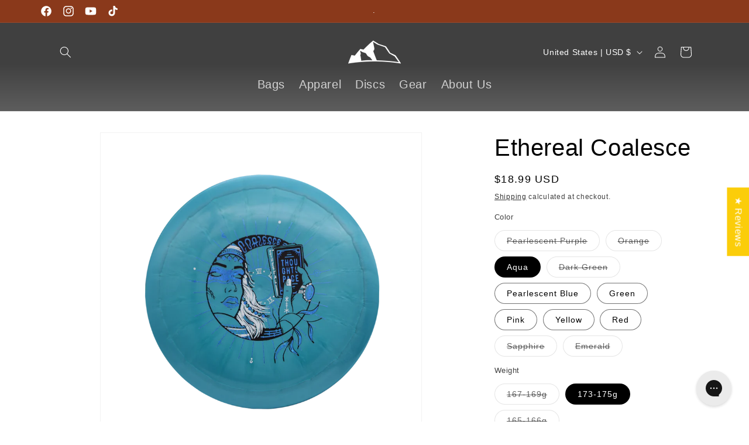

--- FILE ---
content_type: text/html; charset=utf-8
request_url: https://www.upperparkdiscgolf.com/products/ethereal-coalesce
body_size: 66360
content:
<!doctype html>
<html class="js" lang="en">
  <head>
    <!-- Google Tag Manager LKH -->
    <script>(function(w,d,s,l,i){w[l]=w[l]||[];w[l].push({'gtm.start':
    new Date().getTime(),event:'gtm.js'});var f=d.getElementsByTagName(s)[0],
    j=d.createElement(s),dl=l!='dataLayer'?'&l='+l:'';j.async=true;j.src=
    'https://www.googletagmanager.com/gtm.js?id='+i+dl;f.parentNode.insertBefore(j,f);
    })(window,document,'script','dataLayer','GTM-WCDPWNG');</script>
    <!-- End Google Tag Manager -->
    <meta charset="utf-8">
    <meta http-equiv="X-UA-Compatible" content="IE=edge">
    <meta name="viewport" content="width=device-width,initial-scale=1">
    <meta name="theme-color" content="">
    <link rel="canonical" href="https://www.upperparkdiscgolf.com/products/ethereal-coalesce"><link rel="icon" type="image/png" href="//www.upperparkdiscgolf.com/cdn/shop/files/Upper_Park_Disc_Golf_Logo_Round_2_Circle_November_2020_2.png?crop=center&height=32&v=1614316378&width=32"><title>
      Ethereal Coalesce
 &ndash; Upper Park Disc Golf</title>

    
      <meta name="description" content="As far as nine speeds go, you won’t find a mold that more harmoniously balances glide and a resistance to turn with a reliable finish, mild compared to its overstable counterpart, the Omen. We’ve integrated our favorite parts of our straight fairways with a dependable fade and an accessible rim width, creating a disc y">
    

    

<meta property="og:site_name" content="Upper Park Disc Golf">
<meta property="og:url" content="https://www.upperparkdiscgolf.com/products/ethereal-coalesce">
<meta property="og:title" content="Ethereal Coalesce">
<meta property="og:type" content="product">
<meta property="og:description" content="As far as nine speeds go, you won’t find a mold that more harmoniously balances glide and a resistance to turn with a reliable finish, mild compared to its overstable counterpart, the Omen. We’ve integrated our favorite parts of our straight fairways with a dependable fade and an accessible rim width, creating a disc y"><meta property="og:image" content="http://www.upperparkdiscgolf.com/cdn/shop/files/Ethereal_Coalesce_Mocks_-_Pearlescent_Purple.png?v=1762458014">
  <meta property="og:image:secure_url" content="https://www.upperparkdiscgolf.com/cdn/shop/files/Ethereal_Coalesce_Mocks_-_Pearlescent_Purple.png?v=1762458014">
  <meta property="og:image:width" content="1080">
  <meta property="og:image:height" content="1080"><meta property="og:price:amount" content="18.99">
  <meta property="og:price:currency" content="USD"><meta name="twitter:card" content="summary_large_image">
<meta name="twitter:title" content="Ethereal Coalesce">
<meta name="twitter:description" content="As far as nine speeds go, you won’t find a mold that more harmoniously balances glide and a resistance to turn with a reliable finish, mild compared to its overstable counterpart, the Omen. We’ve integrated our favorite parts of our straight fairways with a dependable fade and an accessible rim width, creating a disc y">


    <script src="//www.upperparkdiscgolf.com/cdn/shop/t/204/assets/constants.js?v=132983761750457495441734094475" defer="defer"></script>
    <script src="//www.upperparkdiscgolf.com/cdn/shop/t/204/assets/pubsub.js?v=158357773527763999511734094475" defer="defer"></script>
    <script src="//www.upperparkdiscgolf.com/cdn/shop/t/204/assets/global.js?v=88558128918567037191734094475" defer="defer"></script>
    <script src="//www.upperparkdiscgolf.com/cdn/shop/t/204/assets/details-disclosure.js?v=13653116266235556501734094475" defer="defer"></script>
    <script src="//www.upperparkdiscgolf.com/cdn/shop/t/204/assets/details-modal.js?v=25581673532751508451734094475" defer="defer"></script>
    <script src="//www.upperparkdiscgolf.com/cdn/shop/t/204/assets/search-form.js?v=133129549252120666541734094475" defer="defer"></script><script>window.performance && window.performance.mark && window.performance.mark('shopify.content_for_header.start');</script><meta name="facebook-domain-verification" content="sokee863y3v6xz3ffxitfhnxew0ofw">
<meta id="shopify-digital-wallet" name="shopify-digital-wallet" content="/1163002/digital_wallets/dialog">
<meta name="shopify-checkout-api-token" content="8fe76552ede53755c82aef17c95a5004">
<meta id="in-context-paypal-metadata" data-shop-id="1163002" data-venmo-supported="true" data-environment="production" data-locale="en_US" data-paypal-v4="true" data-currency="USD">
<link rel="alternate" type="application/json+oembed" href="https://www.upperparkdiscgolf.com/products/ethereal-coalesce.oembed">
<script async="async" src="/checkouts/internal/preloads.js?locale=en-US"></script>
<link rel="preconnect" href="https://shop.app" crossorigin="anonymous">
<script async="async" src="https://shop.app/checkouts/internal/preloads.js?locale=en-US&shop_id=1163002" crossorigin="anonymous"></script>
<script id="apple-pay-shop-capabilities" type="application/json">{"shopId":1163002,"countryCode":"US","currencyCode":"USD","merchantCapabilities":["supports3DS"],"merchantId":"gid:\/\/shopify\/Shop\/1163002","merchantName":"Upper Park Disc Golf","requiredBillingContactFields":["postalAddress","email"],"requiredShippingContactFields":["postalAddress","email"],"shippingType":"shipping","supportedNetworks":["visa","masterCard","amex","discover","elo","jcb"],"total":{"type":"pending","label":"Upper Park Disc Golf","amount":"1.00"},"shopifyPaymentsEnabled":true,"supportsSubscriptions":true}</script>
<script id="shopify-features" type="application/json">{"accessToken":"8fe76552ede53755c82aef17c95a5004","betas":["rich-media-storefront-analytics"],"domain":"www.upperparkdiscgolf.com","predictiveSearch":true,"shopId":1163002,"locale":"en"}</script>
<script>var Shopify = Shopify || {};
Shopify.shop = "upperparkdesigns.myshopify.com";
Shopify.locale = "en";
Shopify.currency = {"active":"USD","rate":"1.0"};
Shopify.country = "US";
Shopify.theme = {"name":"Dawn v15.0.2","id":145620304085,"schema_name":"Dawn","schema_version":"15.0.2","theme_store_id":887,"role":"main"};
Shopify.theme.handle = "null";
Shopify.theme.style = {"id":null,"handle":null};
Shopify.cdnHost = "www.upperparkdiscgolf.com/cdn";
Shopify.routes = Shopify.routes || {};
Shopify.routes.root = "/";</script>
<script type="module">!function(o){(o.Shopify=o.Shopify||{}).modules=!0}(window);</script>
<script>!function(o){function n(){var o=[];function n(){o.push(Array.prototype.slice.apply(arguments))}return n.q=o,n}var t=o.Shopify=o.Shopify||{};t.loadFeatures=n(),t.autoloadFeatures=n()}(window);</script>
<script>
  window.ShopifyPay = window.ShopifyPay || {};
  window.ShopifyPay.apiHost = "shop.app\/pay";
  window.ShopifyPay.redirectState = null;
</script>
<script id="shop-js-analytics" type="application/json">{"pageType":"product"}</script>
<script defer="defer" async type="module" src="//www.upperparkdiscgolf.com/cdn/shopifycloud/shop-js/modules/v2/client.init-shop-cart-sync_BT-GjEfc.en.esm.js"></script>
<script defer="defer" async type="module" src="//www.upperparkdiscgolf.com/cdn/shopifycloud/shop-js/modules/v2/chunk.common_D58fp_Oc.esm.js"></script>
<script defer="defer" async type="module" src="//www.upperparkdiscgolf.com/cdn/shopifycloud/shop-js/modules/v2/chunk.modal_xMitdFEc.esm.js"></script>
<script type="module">
  await import("//www.upperparkdiscgolf.com/cdn/shopifycloud/shop-js/modules/v2/client.init-shop-cart-sync_BT-GjEfc.en.esm.js");
await import("//www.upperparkdiscgolf.com/cdn/shopifycloud/shop-js/modules/v2/chunk.common_D58fp_Oc.esm.js");
await import("//www.upperparkdiscgolf.com/cdn/shopifycloud/shop-js/modules/v2/chunk.modal_xMitdFEc.esm.js");

  window.Shopify.SignInWithShop?.initShopCartSync?.({"fedCMEnabled":true,"windoidEnabled":true});

</script>
<script defer="defer" async type="module" src="//www.upperparkdiscgolf.com/cdn/shopifycloud/shop-js/modules/v2/client.payment-terms_Ci9AEqFq.en.esm.js"></script>
<script defer="defer" async type="module" src="//www.upperparkdiscgolf.com/cdn/shopifycloud/shop-js/modules/v2/chunk.common_D58fp_Oc.esm.js"></script>
<script defer="defer" async type="module" src="//www.upperparkdiscgolf.com/cdn/shopifycloud/shop-js/modules/v2/chunk.modal_xMitdFEc.esm.js"></script>
<script type="module">
  await import("//www.upperparkdiscgolf.com/cdn/shopifycloud/shop-js/modules/v2/client.payment-terms_Ci9AEqFq.en.esm.js");
await import("//www.upperparkdiscgolf.com/cdn/shopifycloud/shop-js/modules/v2/chunk.common_D58fp_Oc.esm.js");
await import("//www.upperparkdiscgolf.com/cdn/shopifycloud/shop-js/modules/v2/chunk.modal_xMitdFEc.esm.js");

  
</script>
<script>
  window.Shopify = window.Shopify || {};
  if (!window.Shopify.featureAssets) window.Shopify.featureAssets = {};
  window.Shopify.featureAssets['shop-js'] = {"shop-cart-sync":["modules/v2/client.shop-cart-sync_DZOKe7Ll.en.esm.js","modules/v2/chunk.common_D58fp_Oc.esm.js","modules/v2/chunk.modal_xMitdFEc.esm.js"],"init-fed-cm":["modules/v2/client.init-fed-cm_B6oLuCjv.en.esm.js","modules/v2/chunk.common_D58fp_Oc.esm.js","modules/v2/chunk.modal_xMitdFEc.esm.js"],"shop-cash-offers":["modules/v2/client.shop-cash-offers_D2sdYoxE.en.esm.js","modules/v2/chunk.common_D58fp_Oc.esm.js","modules/v2/chunk.modal_xMitdFEc.esm.js"],"shop-login-button":["modules/v2/client.shop-login-button_QeVjl5Y3.en.esm.js","modules/v2/chunk.common_D58fp_Oc.esm.js","modules/v2/chunk.modal_xMitdFEc.esm.js"],"pay-button":["modules/v2/client.pay-button_DXTOsIq6.en.esm.js","modules/v2/chunk.common_D58fp_Oc.esm.js","modules/v2/chunk.modal_xMitdFEc.esm.js"],"shop-button":["modules/v2/client.shop-button_DQZHx9pm.en.esm.js","modules/v2/chunk.common_D58fp_Oc.esm.js","modules/v2/chunk.modal_xMitdFEc.esm.js"],"avatar":["modules/v2/client.avatar_BTnouDA3.en.esm.js"],"init-windoid":["modules/v2/client.init-windoid_CR1B-cfM.en.esm.js","modules/v2/chunk.common_D58fp_Oc.esm.js","modules/v2/chunk.modal_xMitdFEc.esm.js"],"init-shop-for-new-customer-accounts":["modules/v2/client.init-shop-for-new-customer-accounts_C_vY_xzh.en.esm.js","modules/v2/client.shop-login-button_QeVjl5Y3.en.esm.js","modules/v2/chunk.common_D58fp_Oc.esm.js","modules/v2/chunk.modal_xMitdFEc.esm.js"],"init-shop-email-lookup-coordinator":["modules/v2/client.init-shop-email-lookup-coordinator_BI7n9ZSv.en.esm.js","modules/v2/chunk.common_D58fp_Oc.esm.js","modules/v2/chunk.modal_xMitdFEc.esm.js"],"init-shop-cart-sync":["modules/v2/client.init-shop-cart-sync_BT-GjEfc.en.esm.js","modules/v2/chunk.common_D58fp_Oc.esm.js","modules/v2/chunk.modal_xMitdFEc.esm.js"],"shop-toast-manager":["modules/v2/client.shop-toast-manager_DiYdP3xc.en.esm.js","modules/v2/chunk.common_D58fp_Oc.esm.js","modules/v2/chunk.modal_xMitdFEc.esm.js"],"init-customer-accounts":["modules/v2/client.init-customer-accounts_D9ZNqS-Q.en.esm.js","modules/v2/client.shop-login-button_QeVjl5Y3.en.esm.js","modules/v2/chunk.common_D58fp_Oc.esm.js","modules/v2/chunk.modal_xMitdFEc.esm.js"],"init-customer-accounts-sign-up":["modules/v2/client.init-customer-accounts-sign-up_iGw4briv.en.esm.js","modules/v2/client.shop-login-button_QeVjl5Y3.en.esm.js","modules/v2/chunk.common_D58fp_Oc.esm.js","modules/v2/chunk.modal_xMitdFEc.esm.js"],"shop-follow-button":["modules/v2/client.shop-follow-button_CqMgW2wH.en.esm.js","modules/v2/chunk.common_D58fp_Oc.esm.js","modules/v2/chunk.modal_xMitdFEc.esm.js"],"checkout-modal":["modules/v2/client.checkout-modal_xHeaAweL.en.esm.js","modules/v2/chunk.common_D58fp_Oc.esm.js","modules/v2/chunk.modal_xMitdFEc.esm.js"],"shop-login":["modules/v2/client.shop-login_D91U-Q7h.en.esm.js","modules/v2/chunk.common_D58fp_Oc.esm.js","modules/v2/chunk.modal_xMitdFEc.esm.js"],"lead-capture":["modules/v2/client.lead-capture_BJmE1dJe.en.esm.js","modules/v2/chunk.common_D58fp_Oc.esm.js","modules/v2/chunk.modal_xMitdFEc.esm.js"],"payment-terms":["modules/v2/client.payment-terms_Ci9AEqFq.en.esm.js","modules/v2/chunk.common_D58fp_Oc.esm.js","modules/v2/chunk.modal_xMitdFEc.esm.js"]};
</script>
<script>(function() {
  var isLoaded = false;
  function asyncLoad() {
    if (isLoaded) return;
    isLoaded = true;
    var urls = ["\/\/cdn.shopify.com\/proxy\/63d500ed18ab872b11c2542a0084bf9116151b30f351b005560aacea70271412\/api.goaffpro.com\/loader.js?shop=upperparkdesigns.myshopify.com\u0026sp-cache-control=cHVibGljLCBtYXgtYWdlPTkwMA","https:\/\/config.gorgias.chat\/bundle-loader\/01GYCCEPV6G5B1S906GWVJK13C?source=shopify1click\u0026shop=upperparkdesigns.myshopify.com","https:\/\/jsappcdn.hikeorders.com\/main\/assets\/js\/hko-accessibility.min.js?widgetId=upperparkdesigns.myshopify.com\u0026shop=upperparkdesigns.myshopify.com","https:\/\/widgets.prod.insprd.tech\/widgetloader.js?psid=2iL4Hyc7gbzkQaDNUspO%2Bw==\u0026shop=upperparkdesigns.myshopify.com","https:\/\/boostsales.apps.avada.io\/scripttag\/avada-tracking.min.js?shop=upperparkdesigns.myshopify.com","https:\/\/cdn.9gtb.com\/loader.js?g_cvt_id=eaebccb9-4c33-4364-89e8-61df3f5e0738\u0026shop=upperparkdesigns.myshopify.com"];
    for (var i = 0; i < urls.length; i++) {
      var s = document.createElement('script');
      s.type = 'text/javascript';
      s.async = true;
      s.src = urls[i];
      var x = document.getElementsByTagName('script')[0];
      x.parentNode.insertBefore(s, x);
    }
  };
  if(window.attachEvent) {
    window.attachEvent('onload', asyncLoad);
  } else {
    window.addEventListener('load', asyncLoad, false);
  }
})();</script>
<script id="__st">var __st={"a":1163002,"offset":-18000,"reqid":"500a4fe8-dbd1-480c-8ab8-8cb546521492-1769416129","pageurl":"www.upperparkdiscgolf.com\/products\/ethereal-coalesce","u":"8f91ecc65d3c","p":"product","rtyp":"product","rid":8654361755861};</script>
<script>window.ShopifyPaypalV4VisibilityTracking = true;</script>
<script id="captcha-bootstrap">!function(){'use strict';const t='contact',e='account',n='new_comment',o=[[t,t],['blogs',n],['comments',n],[t,'customer']],c=[[e,'customer_login'],[e,'guest_login'],[e,'recover_customer_password'],[e,'create_customer']],r=t=>t.map((([t,e])=>`form[action*='/${t}']:not([data-nocaptcha='true']) input[name='form_type'][value='${e}']`)).join(','),a=t=>()=>t?[...document.querySelectorAll(t)].map((t=>t.form)):[];function s(){const t=[...o],e=r(t);return a(e)}const i='password',u='form_key',d=['recaptcha-v3-token','g-recaptcha-response','h-captcha-response',i],f=()=>{try{return window.sessionStorage}catch{return}},m='__shopify_v',_=t=>t.elements[u];function p(t,e,n=!1){try{const o=window.sessionStorage,c=JSON.parse(o.getItem(e)),{data:r}=function(t){const{data:e,action:n}=t;return t[m]||n?{data:e,action:n}:{data:t,action:n}}(c);for(const[e,n]of Object.entries(r))t.elements[e]&&(t.elements[e].value=n);n&&o.removeItem(e)}catch(o){console.error('form repopulation failed',{error:o})}}const l='form_type',E='cptcha';function T(t){t.dataset[E]=!0}const w=window,h=w.document,L='Shopify',v='ce_forms',y='captcha';let A=!1;((t,e)=>{const n=(g='f06e6c50-85a8-45c8-87d0-21a2b65856fe',I='https://cdn.shopify.com/shopifycloud/storefront-forms-hcaptcha/ce_storefront_forms_captcha_hcaptcha.v1.5.2.iife.js',D={infoText:'Protected by hCaptcha',privacyText:'Privacy',termsText:'Terms'},(t,e,n)=>{const o=w[L][v],c=o.bindForm;if(c)return c(t,g,e,D).then(n);var r;o.q.push([[t,g,e,D],n]),r=I,A||(h.body.append(Object.assign(h.createElement('script'),{id:'captcha-provider',async:!0,src:r})),A=!0)});var g,I,D;w[L]=w[L]||{},w[L][v]=w[L][v]||{},w[L][v].q=[],w[L][y]=w[L][y]||{},w[L][y].protect=function(t,e){n(t,void 0,e),T(t)},Object.freeze(w[L][y]),function(t,e,n,w,h,L){const[v,y,A,g]=function(t,e,n){const i=e?o:[],u=t?c:[],d=[...i,...u],f=r(d),m=r(i),_=r(d.filter((([t,e])=>n.includes(e))));return[a(f),a(m),a(_),s()]}(w,h,L),I=t=>{const e=t.target;return e instanceof HTMLFormElement?e:e&&e.form},D=t=>v().includes(t);t.addEventListener('submit',(t=>{const e=I(t);if(!e)return;const n=D(e)&&!e.dataset.hcaptchaBound&&!e.dataset.recaptchaBound,o=_(e),c=g().includes(e)&&(!o||!o.value);(n||c)&&t.preventDefault(),c&&!n&&(function(t){try{if(!f())return;!function(t){const e=f();if(!e)return;const n=_(t);if(!n)return;const o=n.value;o&&e.removeItem(o)}(t);const e=Array.from(Array(32),(()=>Math.random().toString(36)[2])).join('');!function(t,e){_(t)||t.append(Object.assign(document.createElement('input'),{type:'hidden',name:u})),t.elements[u].value=e}(t,e),function(t,e){const n=f();if(!n)return;const o=[...t.querySelectorAll(`input[type='${i}']`)].map((({name:t})=>t)),c=[...d,...o],r={};for(const[a,s]of new FormData(t).entries())c.includes(a)||(r[a]=s);n.setItem(e,JSON.stringify({[m]:1,action:t.action,data:r}))}(t,e)}catch(e){console.error('failed to persist form',e)}}(e),e.submit())}));const S=(t,e)=>{t&&!t.dataset[E]&&(n(t,e.some((e=>e===t))),T(t))};for(const o of['focusin','change'])t.addEventListener(o,(t=>{const e=I(t);D(e)&&S(e,y())}));const B=e.get('form_key'),M=e.get(l),P=B&&M;t.addEventListener('DOMContentLoaded',(()=>{const t=y();if(P)for(const e of t)e.elements[l].value===M&&p(e,B);[...new Set([...A(),...v().filter((t=>'true'===t.dataset.shopifyCaptcha))])].forEach((e=>S(e,t)))}))}(h,new URLSearchParams(w.location.search),n,t,e,['guest_login'])})(!0,!0)}();</script>
<script integrity="sha256-4kQ18oKyAcykRKYeNunJcIwy7WH5gtpwJnB7kiuLZ1E=" data-source-attribution="shopify.loadfeatures" defer="defer" src="//www.upperparkdiscgolf.com/cdn/shopifycloud/storefront/assets/storefront/load_feature-a0a9edcb.js" crossorigin="anonymous"></script>
<script crossorigin="anonymous" defer="defer" src="//www.upperparkdiscgolf.com/cdn/shopifycloud/storefront/assets/shopify_pay/storefront-65b4c6d7.js?v=20250812"></script>
<script data-source-attribution="shopify.dynamic_checkout.dynamic.init">var Shopify=Shopify||{};Shopify.PaymentButton=Shopify.PaymentButton||{isStorefrontPortableWallets:!0,init:function(){window.Shopify.PaymentButton.init=function(){};var t=document.createElement("script");t.src="https://www.upperparkdiscgolf.com/cdn/shopifycloud/portable-wallets/latest/portable-wallets.en.js",t.type="module",document.head.appendChild(t)}};
</script>
<script data-source-attribution="shopify.dynamic_checkout.buyer_consent">
  function portableWalletsHideBuyerConsent(e){var t=document.getElementById("shopify-buyer-consent"),n=document.getElementById("shopify-subscription-policy-button");t&&n&&(t.classList.add("hidden"),t.setAttribute("aria-hidden","true"),n.removeEventListener("click",e))}function portableWalletsShowBuyerConsent(e){var t=document.getElementById("shopify-buyer-consent"),n=document.getElementById("shopify-subscription-policy-button");t&&n&&(t.classList.remove("hidden"),t.removeAttribute("aria-hidden"),n.addEventListener("click",e))}window.Shopify?.PaymentButton&&(window.Shopify.PaymentButton.hideBuyerConsent=portableWalletsHideBuyerConsent,window.Shopify.PaymentButton.showBuyerConsent=portableWalletsShowBuyerConsent);
</script>
<script data-source-attribution="shopify.dynamic_checkout.cart.bootstrap">document.addEventListener("DOMContentLoaded",(function(){function t(){return document.querySelector("shopify-accelerated-checkout-cart, shopify-accelerated-checkout")}if(t())Shopify.PaymentButton.init();else{new MutationObserver((function(e,n){t()&&(Shopify.PaymentButton.init(),n.disconnect())})).observe(document.body,{childList:!0,subtree:!0})}}));
</script>
<script id='scb4127' type='text/javascript' async='' src='https://www.upperparkdiscgolf.com/cdn/shopifycloud/privacy-banner/storefront-banner.js'></script><link id="shopify-accelerated-checkout-styles" rel="stylesheet" media="screen" href="https://www.upperparkdiscgolf.com/cdn/shopifycloud/portable-wallets/latest/accelerated-checkout-backwards-compat.css" crossorigin="anonymous">
<style id="shopify-accelerated-checkout-cart">
        #shopify-buyer-consent {
  margin-top: 1em;
  display: inline-block;
  width: 100%;
}

#shopify-buyer-consent.hidden {
  display: none;
}

#shopify-subscription-policy-button {
  background: none;
  border: none;
  padding: 0;
  text-decoration: underline;
  font-size: inherit;
  cursor: pointer;
}

#shopify-subscription-policy-button::before {
  box-shadow: none;
}

      </style>
<script id="sections-script" data-sections="header" defer="defer" src="//www.upperparkdiscgolf.com/cdn/shop/t/204/compiled_assets/scripts.js?v=13905"></script>
<script>window.performance && window.performance.mark && window.performance.mark('shopify.content_for_header.end');</script>


    <style data-shopify>
      
      
      
      
      

      
        :root,
        .color-background-1 {
          --color-background: 255,255,255;
        
          --gradient-background: #ffffff;
        

        

        --color-foreground: 0,0,0;
        --color-background-contrast: 191,191,191;
        --color-shadow: 18,18,18;
        --color-button: 58,182,209;
        --color-button-text: 255,255,255;
        --color-secondary-button: 255,255,255;
        --color-secondary-button-text: 18,18,18;
        --color-link: 18,18,18;
        --color-badge-foreground: 0,0,0;
        --color-badge-background: 255,255,255;
        --color-badge-border: 0,0,0;
        --payment-terms-background-color: rgb(255 255 255);
      }
      
        
        .color-background-2 {
          --color-background: 243,243,243;
        
          --gradient-background: #f3f3f3;
        

        

        --color-foreground: 18,18,18;
        --color-background-contrast: 179,179,179;
        --color-shadow: 18,18,18;
        --color-button: 18,18,18;
        --color-button-text: 243,243,243;
        --color-secondary-button: 243,243,243;
        --color-secondary-button-text: 18,18,18;
        --color-link: 18,18,18;
        --color-badge-foreground: 18,18,18;
        --color-badge-background: 243,243,243;
        --color-badge-border: 18,18,18;
        --payment-terms-background-color: rgb(243 243 243);
      }
      
        
        .color-inverse {
          --color-background: 138,57,27;
        
          --gradient-background: #8a391b;
        

        

        --color-foreground: 255,255,255;
        --color-background-contrast: 31,13,6;
        --color-shadow: 18,18,18;
        --color-button: 255,255,255;
        --color-button-text: 0,0,0;
        --color-secondary-button: 138,57,27;
        --color-secondary-button-text: 255,255,255;
        --color-link: 255,255,255;
        --color-badge-foreground: 255,255,255;
        --color-badge-background: 138,57,27;
        --color-badge-border: 255,255,255;
        --payment-terms-background-color: rgb(138 57 27);
      }
      
        
        .color-accent-1 {
          --color-background: 79,127,147;
        
          --gradient-background: #4f7f93;
        

        

        --color-foreground: 255,255,255;
        --color-background-contrast: 34,55,64;
        --color-shadow: 18,18,18;
        --color-button: 255,255,255;
        --color-button-text: 18,18,18;
        --color-secondary-button: 79,127,147;
        --color-secondary-button-text: 255,255,255;
        --color-link: 255,255,255;
        --color-badge-foreground: 255,255,255;
        --color-badge-background: 79,127,147;
        --color-badge-border: 255,255,255;
        --payment-terms-background-color: rgb(79 127 147);
      }
      
        
        .color-accent-2 {
          --color-background: 234,216,175;
        
          --gradient-background: #ead8af;
        

        

        --color-foreground: 0,0,0;
        --color-background-contrast: 207,167,74;
        --color-shadow: 18,18,18;
        --color-button: 138,57,27;
        --color-button-text: 255,255,255;
        --color-secondary-button: 234,216,175;
        --color-secondary-button-text: 138,57,27;
        --color-link: 138,57,27;
        --color-badge-foreground: 0,0,0;
        --color-badge-background: 234,216,175;
        --color-badge-border: 0,0,0;
        --payment-terms-background-color: rgb(234 216 175);
      }
      
        
        .color-scheme-fddb4e8c-7473-4d00-9084-517dfe90ede3 {
          --color-background: 138,57,27;
        
          --gradient-background: linear-gradient(360deg, rgba(255, 255, 255, 1) 16%, rgba(138, 57, 27, 0.9) 100%);
        

        

        --color-foreground: 18,18,18;
        --color-background-contrast: 31,13,6;
        --color-shadow: 18,18,18;
        --color-button: 255,255,255;
        --color-button-text: 0,0,0;
        --color-secondary-button: 138,57,27;
        --color-secondary-button-text: 18,18,18;
        --color-link: 18,18,18;
        --color-badge-foreground: 18,18,18;
        --color-badge-background: 138,57,27;
        --color-badge-border: 18,18,18;
        --payment-terms-background-color: rgb(138 57 27);
      }
      
        
        .color-scheme-11c5d798-8cf4-48e7-9169-e6b572d6f182 {
          --color-background: 0,0,0;
        
          --gradient-background: linear-gradient(180deg, rgba(0, 0, 0, 0.75) 15%, rgba(255, 255, 255, 0.75) 89%);
        

        

        --color-foreground: 255,255,255;
        --color-background-contrast: 128,128,128;
        --color-shadow: 255,255,255;
        --color-button: 58,182,209;
        --color-button-text: 255,255,255;
        --color-secondary-button: 0,0,0;
        --color-secondary-button-text: 18,18,18;
        --color-link: 18,18,18;
        --color-badge-foreground: 255,255,255;
        --color-badge-background: 0,0,0;
        --color-badge-border: 255,255,255;
        --payment-terms-background-color: rgb(0 0 0);
      }
      
        
        .color-scheme-322ec305-7fe6-4037-803f-474f44896573 {
          --color-background: 255,255,255;
        
          --gradient-background: linear-gradient(180deg, rgba(58, 182, 209, 1) 8%, rgba(255, 255, 255, 1) 76%);
        

        

        --color-foreground: 0,0,0;
        --color-background-contrast: 191,191,191;
        --color-shadow: 18,18,18;
        --color-button: 58,182,209;
        --color-button-text: 255,255,255;
        --color-secondary-button: 255,255,255;
        --color-secondary-button-text: 18,18,18;
        --color-link: 18,18,18;
        --color-badge-foreground: 0,0,0;
        --color-badge-background: 255,255,255;
        --color-badge-border: 0,0,0;
        --payment-terms-background-color: rgb(255 255 255);
      }
      
        
        .color-scheme-6e62e8d4-830f-4176-b5d2-76c4b4698b0c {
          --color-background: 18,18,18;
        
          --gradient-background: #121212;
        

        

        --color-foreground: 255,255,255;
        --color-background-contrast: 146,146,146;
        --color-shadow: 18,18,18;
        --color-button: 58,182,209;
        --color-button-text: 255,255,255;
        --color-secondary-button: 18,18,18;
        --color-secondary-button-text: 18,18,18;
        --color-link: 18,18,18;
        --color-badge-foreground: 255,255,255;
        --color-badge-background: 18,18,18;
        --color-badge-border: 255,255,255;
        --payment-terms-background-color: rgb(18 18 18);
      }
      
        
        .color-scheme-42dd178c-2640-4c94-9fea-54010e7dfbda {
          --color-background: 79,127,147;
        
          --gradient-background: #4f7f93;
        

        

        --color-foreground: 255,255,255;
        --color-background-contrast: 34,55,64;
        --color-shadow: 18,18,18;
        --color-button: 58,182,209;
        --color-button-text: 255,255,255;
        --color-secondary-button: 79,127,147;
        --color-secondary-button-text: 18,18,18;
        --color-link: 18,18,18;
        --color-badge-foreground: 255,255,255;
        --color-badge-background: 79,127,147;
        --color-badge-border: 255,255,255;
        --payment-terms-background-color: rgb(79 127 147);
      }
      
        
        .color-scheme-d69847c4-d801-4bf0-a208-c34763b563c2 {
          --color-background: 255,255,255;
        
          --gradient-background: linear-gradient(180deg, rgba(0, 0, 0, 0), rgba(0, 0, 0, 0.49) 49%, rgba(0, 0, 0, 1) 100%);
        

        

        --color-foreground: 0,0,0;
        --color-background-contrast: 191,191,191;
        --color-shadow: 18,18,18;
        --color-button: 58,182,209;
        --color-button-text: 255,255,255;
        --color-secondary-button: 255,255,255;
        --color-secondary-button-text: 18,18,18;
        --color-link: 18,18,18;
        --color-badge-foreground: 0,0,0;
        --color-badge-background: 255,255,255;
        --color-badge-border: 0,0,0;
        --payment-terms-background-color: rgb(255 255 255);
      }
      

      body, .color-background-1, .color-background-2, .color-inverse, .color-accent-1, .color-accent-2, .color-scheme-fddb4e8c-7473-4d00-9084-517dfe90ede3, .color-scheme-11c5d798-8cf4-48e7-9169-e6b572d6f182, .color-scheme-322ec305-7fe6-4037-803f-474f44896573, .color-scheme-6e62e8d4-830f-4176-b5d2-76c4b4698b0c, .color-scheme-42dd178c-2640-4c94-9fea-54010e7dfbda, .color-scheme-d69847c4-d801-4bf0-a208-c34763b563c2 {
        color: rgba(var(--color-foreground), 0.75);
        background-color: rgb(var(--color-background));
      }

      :root {
        --font-body-family: "system_ui", -apple-system, 'Segoe UI', Roboto, 'Helvetica Neue', 'Noto Sans', 'Liberation Sans', Arial, sans-serif, 'Apple Color Emoji', 'Segoe UI Emoji', 'Segoe UI Symbol', 'Noto Color Emoji';
        --font-body-style: normal;
        --font-body-weight: 400;
        --font-body-weight-bold: 700;

        --font-heading-family: "system_ui", -apple-system, 'Segoe UI', Roboto, 'Helvetica Neue', 'Noto Sans', 'Liberation Sans', Arial, sans-serif, 'Apple Color Emoji', 'Segoe UI Emoji', 'Segoe UI Symbol', 'Noto Color Emoji';
        --font-heading-style: normal;
        --font-heading-weight: 400;

        --font-body-scale: 1.0;
        --font-heading-scale: 1.0;

        --media-padding: px;
        --media-border-opacity: 0.05;
        --media-border-width: 1px;
        --media-radius: 0px;
        --media-shadow-opacity: 0.0;
        --media-shadow-horizontal-offset: 0px;
        --media-shadow-vertical-offset: 4px;
        --media-shadow-blur-radius: 5px;
        --media-shadow-visible: 0;

        --page-width: 120rem;
        --page-width-margin: 0rem;

        --product-card-image-padding: 0.0rem;
        --product-card-corner-radius: 0.0rem;
        --product-card-text-alignment: left;
        --product-card-border-width: 0.0rem;
        --product-card-border-opacity: 0.1;
        --product-card-shadow-opacity: 0.0;
        --product-card-shadow-visible: 0;
        --product-card-shadow-horizontal-offset: 0.0rem;
        --product-card-shadow-vertical-offset: 0.4rem;
        --product-card-shadow-blur-radius: 0.5rem;

        --collection-card-image-padding: 0.0rem;
        --collection-card-corner-radius: 0.0rem;
        --collection-card-text-alignment: left;
        --collection-card-border-width: 0.0rem;
        --collection-card-border-opacity: 0.1;
        --collection-card-shadow-opacity: 0.0;
        --collection-card-shadow-visible: 0;
        --collection-card-shadow-horizontal-offset: 0.0rem;
        --collection-card-shadow-vertical-offset: 0.4rem;
        --collection-card-shadow-blur-radius: 0.5rem;

        --blog-card-image-padding: 0.0rem;
        --blog-card-corner-radius: 0.0rem;
        --blog-card-text-alignment: left;
        --blog-card-border-width: 0.0rem;
        --blog-card-border-opacity: 0.1;
        --blog-card-shadow-opacity: 0.0;
        --blog-card-shadow-visible: 0;
        --blog-card-shadow-horizontal-offset: 0.0rem;
        --blog-card-shadow-vertical-offset: 0.4rem;
        --blog-card-shadow-blur-radius: 0.5rem;

        --badge-corner-radius: 4.0rem;

        --popup-border-width: 1px;
        --popup-border-opacity: 0.1;
        --popup-corner-radius: 0px;
        --popup-shadow-opacity: 0.05;
        --popup-shadow-horizontal-offset: 0px;
        --popup-shadow-vertical-offset: 4px;
        --popup-shadow-blur-radius: 5px;

        --drawer-border-width: 1px;
        --drawer-border-opacity: 0.1;
        --drawer-shadow-opacity: 0.0;
        --drawer-shadow-horizontal-offset: 0px;
        --drawer-shadow-vertical-offset: 4px;
        --drawer-shadow-blur-radius: 5px;

        --spacing-sections-desktop: 0px;
        --spacing-sections-mobile: 0px;

        --grid-desktop-vertical-spacing: 8px;
        --grid-desktop-horizontal-spacing: 8px;
        --grid-mobile-vertical-spacing: 4px;
        --grid-mobile-horizontal-spacing: 4px;

        --text-boxes-border-opacity: 0.1;
        --text-boxes-border-width: 0px;
        --text-boxes-radius: 0px;
        --text-boxes-shadow-opacity: 0.0;
        --text-boxes-shadow-visible: 0;
        --text-boxes-shadow-horizontal-offset: 0px;
        --text-boxes-shadow-vertical-offset: 4px;
        --text-boxes-shadow-blur-radius: 5px;

        --buttons-radius: 0px;
        --buttons-radius-outset: 0px;
        --buttons-border-width: 1px;
        --buttons-border-opacity: 1.0;
        --buttons-shadow-opacity: 0.0;
        --buttons-shadow-visible: 0;
        --buttons-shadow-horizontal-offset: 0px;
        --buttons-shadow-vertical-offset: 4px;
        --buttons-shadow-blur-radius: 5px;
        --buttons-border-offset: 0px;

        --inputs-radius: 0px;
        --inputs-border-width: 1px;
        --inputs-border-opacity: 0.55;
        --inputs-shadow-opacity: 0.0;
        --inputs-shadow-horizontal-offset: 0px;
        --inputs-margin-offset: 0px;
        --inputs-shadow-vertical-offset: 4px;
        --inputs-shadow-blur-radius: 5px;
        --inputs-radius-outset: 0px;

        --variant-pills-radius: 40px;
        --variant-pills-border-width: 1px;
        --variant-pills-border-opacity: 0.55;
        --variant-pills-shadow-opacity: 0.0;
        --variant-pills-shadow-horizontal-offset: 0px;
        --variant-pills-shadow-vertical-offset: 4px;
        --variant-pills-shadow-blur-radius: 5px;
      }

      *,
      *::before,
      *::after {
        box-sizing: inherit;
      }

      html {
        box-sizing: border-box;
        font-size: calc(var(--font-body-scale) * 62.5%);
        height: 100%;
      }

      body {
        display: grid;
        grid-template-rows: auto auto 1fr auto;
        grid-template-columns: 100%;
        min-height: 100%;
        margin: 0;
        font-size: 1.5rem;
        letter-spacing: 0.06rem;
        line-height: calc(1 + 0.8 / var(--font-body-scale));
        font-family: var(--font-body-family);
        font-style: var(--font-body-style);
        font-weight: var(--font-body-weight);
      }

      @media screen and (min-width: 750px) {
        body {
          font-size: 1.6rem;
        }
      }
    </style>

    <link href="//www.upperparkdiscgolf.com/cdn/shop/t/204/assets/base.css?v=33975709517004217631734094475" rel="stylesheet" type="text/css" media="all" />
    <link rel="stylesheet" href="//www.upperparkdiscgolf.com/cdn/shop/t/204/assets/component-cart-items.css?v=127384614032664249911734094475" media="print" onload="this.media='all'">

    <style>
      @font-face {
       font-family: "SofachromeRg-Regular";
       src: url("//www.upperparkdiscgolf.com/cdn/shop/files/SofachromeRg-Regular.ttf?v=11884467959779192207") format("truetype"),
            url("//www.upperparkdiscgolf.com/cdn/shop/files/SofachromeRg-Regular.woff?v=2528412141052600754") format("woff"),
            url("//www.upperparkdiscgolf.com/cdn/shop/files/SofachromeRg-Regular.woff2?v=4692571420354140394") format("woff2");
      font-style: normal;
      font-weight: normal;
    }
    </style><link href="//www.upperparkdiscgolf.com/cdn/shop/t/204/assets/component-cart-drawer.css?v=19530961819213608911734094475" rel="stylesheet" type="text/css" media="all" />
      <link href="//www.upperparkdiscgolf.com/cdn/shop/t/204/assets/component-cart.css?v=165982380921400067651734094475" rel="stylesheet" type="text/css" media="all" />
      <link href="//www.upperparkdiscgolf.com/cdn/shop/t/204/assets/component-totals.css?v=15906652033866631521734094475" rel="stylesheet" type="text/css" media="all" />
      <link href="//www.upperparkdiscgolf.com/cdn/shop/t/204/assets/component-price.css?v=70172745017360139101734094475" rel="stylesheet" type="text/css" media="all" />
      <link href="//www.upperparkdiscgolf.com/cdn/shop/t/204/assets/component-discounts.css?v=152760482443307489271734094475" rel="stylesheet" type="text/css" media="all" />
<link href="//www.upperparkdiscgolf.com/cdn/shop/t/204/assets/component-localization-form.css?v=120620094879297847921734094475" rel="stylesheet" type="text/css" media="all" />
      <script src="//www.upperparkdiscgolf.com/cdn/shop/t/204/assets/localization-form.js?v=144176611646395275351734094475" defer="defer"></script><link
        rel="stylesheet"
        href="//www.upperparkdiscgolf.com/cdn/shop/t/204/assets/component-predictive-search.css?v=118923337488134913561734094475"
        media="print"
        onload="this.media='all'"
      ><script>
      if (Shopify.designMode) {
        document.documentElement.classList.add('shopify-design-mode');
      }
    </script>
  <!-- BEGIN app block: shopify://apps/schema-app-total-schema-markup/blocks/schema-app/b2d40947-8d98-42df-9c82-6203d5c4f17c -->


<script type="application/ld+json" data-source="Shopify">
    {"@context":"http://schema.org","@type":"ProductGroup","@id":"https://www.upperparkdiscgolf.com/products/ethereal-coalesce#ProductGroup","productGroupID":8654361755861,"name":"Ethereal Coalesce","url":"https://www.upperparkdiscgolf.com/products/ethereal-coalesce","category":"Discs","description":"As far as nine speeds go, you won\u2019t find a mold that more harmoniously balances glide and a resistance to turn with a reliable finish, mild compared to its overstable counterpart, the Omen. We\u2019ve integrated our favorite parts of our straight fairways with a dependable fade and an accessible rim width, creating a disc you can lean into regardless of shifting conditions. The Goldilocks of our fairway lineup, uniting glide with a reliable fade; the Coalesce.\nFlight numbers\n9 | 5 | 0 | 3\nThomas Gilbert on the Coalesce:\n\u201cThe Coalesce is a go-to disc in my bag! It\u2019s a disc that is useful for both my backhand and forehand shots ranging from 250ft all the way up to 500ft! It flies with the control and predictability of a fairway driver but has the long-range capacity of a distance driver.\"\nFoil colors WILL vary. EXACT color blends WILL vary. Please use notes when checking out and we will do our best to accommodate your request.\u00a0Ships from ThoughtSpace Athletics.\u00a0Discs ship separately from other items in your order.","brand":{"@type":"Brand","name":"Thought Space Athletics","@id":"https://www.upperparkdiscgolf.com/products/ethereal-coalesce#Brand"},"image":[{"@type":"ImageObject","height":1080,"width":1080,"url":"https://cdn.shopify.com/s/files/1/0116/3002/files/Ethereal_Coalesce_Mocks_-_Aqua.png?v=1720632668","@id":"https://cdn.shopify.com/s/files/1/0116/3002/files/Ethereal_Coalesce_Mocks_-_Aqua.png?v=1720632668"},{"@type":"ImageObject","height":1080,"width":1080,"url":"https://cdn.shopify.com/s/files/1/0116/3002/files/Ethereal_Coalesce_Mocks_-_Green.png?v=1720632668","@id":"https://cdn.shopify.com/s/files/1/0116/3002/files/Ethereal_Coalesce_Mocks_-_Green.png?v=1720632668"},{"@type":"ImageObject","height":1080,"width":1080,"url":"https://cdn.shopify.com/s/files/1/0116/3002/files/Ethereal_Coalesce_Mocks_-_Pearlescent_Blue.png?v=1720632668","@id":"https://cdn.shopify.com/s/files/1/0116/3002/files/Ethereal_Coalesce_Mocks_-_Pearlescent_Blue.png?v=1720632668"},{"@type":"ImageObject","height":1080,"width":1080,"url":"https://cdn.shopify.com/s/files/1/0116/3002/files/Ethereal_Coalesce_Mocks_-_Pink.png?v=1720632668","@id":"https://cdn.shopify.com/s/files/1/0116/3002/files/Ethereal_Coalesce_Mocks_-_Pink.png?v=1720632668"},{"@type":"ImageObject","height":1080,"width":1080,"url":"https://cdn.shopify.com/s/files/1/0116/3002/files/Ethereal_Coalesce_Mocks_-_Emeragld.png?v=1720632668","@id":"https://cdn.shopify.com/s/files/1/0116/3002/files/Ethereal_Coalesce_Mocks_-_Emeragld.png?v=1720632668"}],"hasVariant":[{"@type":"Product","@id":"https://www.upperparkdiscgolf.com/products/ethereal-coalesce#Product_48442314195157","name":"Ethereal Coalesce - Pearlescent Purple / 167-169g","url":"https://www.upperparkdiscgolf.com/products/ethereal-coalesce?variant=48442314195157","category":"Discs","offers":{"@type":"Offer","name":"Ethereal Coalesce - Pearlescent Purple / 167-169g","price":"18.99","priceCurrency":"USD","itemCondition":"http://schema.org/NewCondition","@id":"https://www.upperparkdiscgolf.com/products/ethereal-coalesce#Offer_48442314195157","url":"https://www.upperparkdiscgolf.com/products/ethereal-coalesce?variant=48442314195157"},"image":{"@type":"ImageObject","height":1080,"width":1080,"url":"https://cdn.shopify.com/s/files/1/0116/3002/files/Ethereal_Coalesce_Mocks_-_Pearlescent_Purple.png?v=1762458014","@id":"https://cdn.shopify.com/s/files/1/0116/3002/files/Ethereal_Coalesce_Mocks_-_Pearlescent_Purple.png?v=1762458014"}},{"@type":"Product","@id":"https://www.upperparkdiscgolf.com/products/ethereal-coalesce#Product_48442314227925","name":"Ethereal Coalesce - Pearlescent Purple / 173-175g","url":"https://www.upperparkdiscgolf.com/products/ethereal-coalesce?variant=48442314227925","category":"Discs","offers":{"@type":"Offer","name":"Ethereal Coalesce - Pearlescent Purple / 173-175g","price":"18.99","priceCurrency":"USD","itemCondition":"http://schema.org/NewCondition","@id":"https://www.upperparkdiscgolf.com/products/ethereal-coalesce#Offer_48442314227925","url":"https://www.upperparkdiscgolf.com/products/ethereal-coalesce?variant=48442314227925"},"image":{"@id":"https://cdn.shopify.com/s/files/1/0116/3002/files/Ethereal_Coalesce_Mocks_-_Pearlescent_Purple.png?v=1762458014"}},{"@type":"Product","@id":"https://www.upperparkdiscgolf.com/products/ethereal-coalesce#Product_48442314260693","name":"Ethereal Coalesce - Orange / 167-169g","url":"https://www.upperparkdiscgolf.com/products/ethereal-coalesce?variant=48442314260693","category":"Discs","offers":{"@type":"Offer","name":"Ethereal Coalesce - Orange / 167-169g","price":"18.99","priceCurrency":"USD","itemCondition":"http://schema.org/NewCondition","@id":"https://www.upperparkdiscgolf.com/products/ethereal-coalesce#Offer_48442314260693","url":"https://www.upperparkdiscgolf.com/products/ethereal-coalesce?variant=48442314260693"},"image":{"@type":"ImageObject","height":1080,"width":1080,"url":"https://cdn.shopify.com/s/files/1/0116/3002/files/Ethereal_Coalesce_Mocks_-_Orange.png?v=1720632668","@id":"https://cdn.shopify.com/s/files/1/0116/3002/files/Ethereal_Coalesce_Mocks_-_Orange.png?v=1720632668"}},{"@type":"Product","@id":"https://www.upperparkdiscgolf.com/products/ethereal-coalesce#Product_48442314293461","name":"Ethereal Coalesce - Orange / 173-175g","url":"https://www.upperparkdiscgolf.com/products/ethereal-coalesce?variant=48442314293461","category":"Discs","offers":{"@type":"Offer","name":"Ethereal Coalesce - Orange / 173-175g","price":"18.99","priceCurrency":"USD","itemCondition":"http://schema.org/NewCondition","@id":"https://www.upperparkdiscgolf.com/products/ethereal-coalesce#Offer_48442314293461","url":"https://www.upperparkdiscgolf.com/products/ethereal-coalesce?variant=48442314293461"},"image":{"@id":"https://cdn.shopify.com/s/files/1/0116/3002/files/Ethereal_Coalesce_Mocks_-_Orange.png?v=1720632668"}},{"@type":"Product","@id":"https://www.upperparkdiscgolf.com/products/ethereal-coalesce#Product_48442314326229","name":"Ethereal Coalesce - Aqua / 173-175g","url":"https://www.upperparkdiscgolf.com/products/ethereal-coalesce?variant=48442314326229","category":"Discs","offers":{"@type":"Offer","name":"Ethereal Coalesce - Aqua / 173-175g","price":"18.99","priceCurrency":"USD","itemCondition":"http://schema.org/NewCondition","@id":"https://www.upperparkdiscgolf.com/products/ethereal-coalesce#Offer_48442314326229","url":"https://www.upperparkdiscgolf.com/products/ethereal-coalesce?variant=48442314326229"},"image":{"@id":"https://cdn.shopify.com/s/files/1/0116/3002/files/Ethereal_Coalesce_Mocks_-_Aqua.png?v=1720632668"}},{"@type":"Product","@id":"https://www.upperparkdiscgolf.com/products/ethereal-coalesce#Product_48442314358997","name":"Ethereal Coalesce - Dark Green / 173-175g","url":"https://www.upperparkdiscgolf.com/products/ethereal-coalesce?variant=48442314358997","category":"Discs","offers":{"@type":"Offer","name":"Ethereal Coalesce - Dark Green / 173-175g","price":"18.99","priceCurrency":"USD","itemCondition":"http://schema.org/NewCondition","@id":"https://www.upperparkdiscgolf.com/products/ethereal-coalesce#Offer_48442314358997","url":"https://www.upperparkdiscgolf.com/products/ethereal-coalesce?variant=48442314358997"},"image":{"@id":"https://cdn.shopify.com/s/files/1/0116/3002/files/Ethereal_Coalesce_Mocks_-_Aqua.png?v=1720632668"}},{"@type":"Product","@id":"https://www.upperparkdiscgolf.com/products/ethereal-coalesce#Product_48442314391765","name":"Ethereal Coalesce - Pearlescent Blue / 167-169g","url":"https://www.upperparkdiscgolf.com/products/ethereal-coalesce?variant=48442314391765","category":"Discs","offers":{"@type":"Offer","name":"Ethereal Coalesce - Pearlescent Blue / 167-169g","price":"18.99","priceCurrency":"USD","itemCondition":"http://schema.org/NewCondition","@id":"https://www.upperparkdiscgolf.com/products/ethereal-coalesce#Offer_48442314391765","url":"https://www.upperparkdiscgolf.com/products/ethereal-coalesce?variant=48442314391765"},"image":{"@id":"https://cdn.shopify.com/s/files/1/0116/3002/files/Ethereal_Coalesce_Mocks_-_Pearlescent_Blue.png?v=1720632668"}},{"@type":"Product","@id":"https://www.upperparkdiscgolf.com/products/ethereal-coalesce#Product_48442314424533","name":"Ethereal Coalesce - Pearlescent Blue / 173-175g","url":"https://www.upperparkdiscgolf.com/products/ethereal-coalesce?variant=48442314424533","category":"Discs","offers":{"@type":"Offer","name":"Ethereal Coalesce - Pearlescent Blue / 173-175g","price":"18.99","priceCurrency":"USD","itemCondition":"http://schema.org/NewCondition","@id":"https://www.upperparkdiscgolf.com/products/ethereal-coalesce#Offer_48442314424533","url":"https://www.upperparkdiscgolf.com/products/ethereal-coalesce?variant=48442314424533"},"image":{"@id":"https://cdn.shopify.com/s/files/1/0116/3002/files/Ethereal_Coalesce_Mocks_-_Pearlescent_Blue.png?v=1720632668"}},{"@type":"Product","@id":"https://www.upperparkdiscgolf.com/products/ethereal-coalesce#Product_48442314457301","name":"Ethereal Coalesce - Green / 173-175g","url":"https://www.upperparkdiscgolf.com/products/ethereal-coalesce?variant=48442314457301","category":"Discs","offers":{"@type":"Offer","name":"Ethereal Coalesce - Green / 173-175g","price":"18.99","priceCurrency":"USD","itemCondition":"http://schema.org/NewCondition","@id":"https://www.upperparkdiscgolf.com/products/ethereal-coalesce#Offer_48442314457301","url":"https://www.upperparkdiscgolf.com/products/ethereal-coalesce?variant=48442314457301"},"image":{"@id":"https://cdn.shopify.com/s/files/1/0116/3002/files/Ethereal_Coalesce_Mocks_-_Green.png?v=1720632668"}},{"@type":"Product","@id":"https://www.upperparkdiscgolf.com/products/ethereal-coalesce#Product_48442314490069","name":"Ethereal Coalesce - Pink / 167-169g","url":"https://www.upperparkdiscgolf.com/products/ethereal-coalesce?variant=48442314490069","category":"Discs","offers":{"@type":"Offer","name":"Ethereal Coalesce - Pink / 167-169g","price":"18.99","priceCurrency":"USD","itemCondition":"http://schema.org/NewCondition","@id":"https://www.upperparkdiscgolf.com/products/ethereal-coalesce#Offer_48442314490069","url":"https://www.upperparkdiscgolf.com/products/ethereal-coalesce?variant=48442314490069"},"image":{"@id":"https://cdn.shopify.com/s/files/1/0116/3002/files/Ethereal_Coalesce_Mocks_-_Pink.png?v=1720632668"}},{"@type":"Product","@id":"https://www.upperparkdiscgolf.com/products/ethereal-coalesce#Product_48442314522837","name":"Ethereal Coalesce - Pink / 173-175g","url":"https://www.upperparkdiscgolf.com/products/ethereal-coalesce?variant=48442314522837","category":"Discs","offers":{"@type":"Offer","name":"Ethereal Coalesce - Pink / 173-175g","price":"18.99","priceCurrency":"USD","itemCondition":"http://schema.org/NewCondition","@id":"https://www.upperparkdiscgolf.com/products/ethereal-coalesce#Offer_48442314522837","url":"https://www.upperparkdiscgolf.com/products/ethereal-coalesce?variant=48442314522837"},"image":{"@id":"https://cdn.shopify.com/s/files/1/0116/3002/files/Ethereal_Coalesce_Mocks_-_Pink.png?v=1720632668"}},{"@type":"Product","@id":"https://www.upperparkdiscgolf.com/products/ethereal-coalesce#Product_48442314555605","name":"Ethereal Coalesce - Yellow / 167-169g","url":"https://www.upperparkdiscgolf.com/products/ethereal-coalesce?variant=48442314555605","category":"Discs","offers":{"@type":"Offer","name":"Ethereal Coalesce - Yellow / 167-169g","price":"18.99","priceCurrency":"USD","itemCondition":"http://schema.org/NewCondition","@id":"https://www.upperparkdiscgolf.com/products/ethereal-coalesce#Offer_48442314555605","url":"https://www.upperparkdiscgolf.com/products/ethereal-coalesce?variant=48442314555605"},"image":{"@type":"ImageObject","height":1080,"width":1080,"url":"https://cdn.shopify.com/s/files/1/0116/3002/files/Ethereal_Coalesce_Mocks_-_Yellow.png?v=1720632668","@id":"https://cdn.shopify.com/s/files/1/0116/3002/files/Ethereal_Coalesce_Mocks_-_Yellow.png?v=1720632668"}},{"@type":"Product","@id":"https://www.upperparkdiscgolf.com/products/ethereal-coalesce#Product_48442314588373","name":"Ethereal Coalesce - Yellow / 173-175g","url":"https://www.upperparkdiscgolf.com/products/ethereal-coalesce?variant=48442314588373","category":"Discs","offers":{"@type":"Offer","name":"Ethereal Coalesce - Yellow / 173-175g","price":"18.99","priceCurrency":"USD","itemCondition":"http://schema.org/NewCondition","@id":"https://www.upperparkdiscgolf.com/products/ethereal-coalesce#Offer_48442314588373","url":"https://www.upperparkdiscgolf.com/products/ethereal-coalesce?variant=48442314588373"},"image":{"@id":"https://cdn.shopify.com/s/files/1/0116/3002/files/Ethereal_Coalesce_Mocks_-_Yellow.png?v=1720632668"}},{"@type":"Product","@id":"https://www.upperparkdiscgolf.com/products/ethereal-coalesce#Product_48442314621141","name":"Ethereal Coalesce - Red / 167-169g","url":"https://www.upperparkdiscgolf.com/products/ethereal-coalesce?variant=48442314621141","category":"Discs","offers":{"@type":"Offer","name":"Ethereal Coalesce - Red / 167-169g","price":"18.99","priceCurrency":"USD","itemCondition":"http://schema.org/NewCondition","@id":"https://www.upperparkdiscgolf.com/products/ethereal-coalesce#Offer_48442314621141","url":"https://www.upperparkdiscgolf.com/products/ethereal-coalesce?variant=48442314621141"},"image":{"@type":"ImageObject","height":1080,"width":1080,"url":"https://cdn.shopify.com/s/files/1/0116/3002/files/Ethereal_Coalesce_Mocks_-_Red.png?v=1720632668","@id":"https://cdn.shopify.com/s/files/1/0116/3002/files/Ethereal_Coalesce_Mocks_-_Red.png?v=1720632668"}},{"@type":"Product","@id":"https://www.upperparkdiscgolf.com/products/ethereal-coalesce#Product_48442314653909","name":"Ethereal Coalesce - Red / 173-175g","url":"https://www.upperparkdiscgolf.com/products/ethereal-coalesce?variant=48442314653909","category":"Discs","offers":{"@type":"Offer","name":"Ethereal Coalesce - Red / 173-175g","price":"18.99","priceCurrency":"USD","itemCondition":"http://schema.org/NewCondition","@id":"https://www.upperparkdiscgolf.com/products/ethereal-coalesce#Offer_48442314653909","url":"https://www.upperparkdiscgolf.com/products/ethereal-coalesce?variant=48442314653909"},"image":{"@id":"https://cdn.shopify.com/s/files/1/0116/3002/files/Ethereal_Coalesce_Mocks_-_Red.png?v=1720632668"}},{"@type":"Product","@id":"https://www.upperparkdiscgolf.com/products/ethereal-coalesce#Product_48442314686677","name":"Ethereal Coalesce - Sapphire / 167-169g","url":"https://www.upperparkdiscgolf.com/products/ethereal-coalesce?variant=48442314686677","category":"Discs","offers":{"@type":"Offer","name":"Ethereal Coalesce - Sapphire / 167-169g","price":"18.99","priceCurrency":"USD","itemCondition":"http://schema.org/NewCondition","@id":"https://www.upperparkdiscgolf.com/products/ethereal-coalesce#Offer_48442314686677","url":"https://www.upperparkdiscgolf.com/products/ethereal-coalesce?variant=48442314686677"},"image":{"@type":"ImageObject","height":1080,"width":1080,"url":"https://cdn.shopify.com/s/files/1/0116/3002/files/Ethereal_Coalesce_Mocks_-_Sapphire.png?v=1720632668","@id":"https://cdn.shopify.com/s/files/1/0116/3002/files/Ethereal_Coalesce_Mocks_-_Sapphire.png?v=1720632668"}},{"@type":"Product","@id":"https://www.upperparkdiscgolf.com/products/ethereal-coalesce#Product_48442314719445","name":"Ethereal Coalesce - Sapphire / 173-175g","url":"https://www.upperparkdiscgolf.com/products/ethereal-coalesce?variant=48442314719445","category":"Discs","offers":{"@type":"Offer","name":"Ethereal Coalesce - Sapphire / 173-175g","price":"18.99","priceCurrency":"USD","itemCondition":"http://schema.org/NewCondition","@id":"https://www.upperparkdiscgolf.com/products/ethereal-coalesce#Offer_48442314719445","url":"https://www.upperparkdiscgolf.com/products/ethereal-coalesce?variant=48442314719445"},"image":{"@id":"https://cdn.shopify.com/s/files/1/0116/3002/files/Ethereal_Coalesce_Mocks_-_Sapphire.png?v=1720632668"}},{"@type":"Product","@id":"https://www.upperparkdiscgolf.com/products/ethereal-coalesce#Product_48442314752213","name":"Ethereal Coalesce - Emerald / 167-169g","url":"https://www.upperparkdiscgolf.com/products/ethereal-coalesce?variant=48442314752213","category":"Discs","offers":{"@type":"Offer","name":"Ethereal Coalesce - Emerald / 167-169g","price":"18.99","priceCurrency":"USD","itemCondition":"http://schema.org/NewCondition","@id":"https://www.upperparkdiscgolf.com/products/ethereal-coalesce#Offer_48442314752213","url":"https://www.upperparkdiscgolf.com/products/ethereal-coalesce?variant=48442314752213"},"image":{"@id":"https://cdn.shopify.com/s/files/1/0116/3002/files/Ethereal_Coalesce_Mocks_-_Emeragld.png?v=1720632668"}},{"@type":"Product","@id":"https://www.upperparkdiscgolf.com/products/ethereal-coalesce#Product_48442314784981","name":"Ethereal Coalesce - Emerald / 165-166g","url":"https://www.upperparkdiscgolf.com/products/ethereal-coalesce?variant=48442314784981","category":"Discs","offers":{"@type":"Offer","name":"Ethereal Coalesce - Emerald / 165-166g","price":"18.99","priceCurrency":"USD","itemCondition":"http://schema.org/NewCondition","@id":"https://www.upperparkdiscgolf.com/products/ethereal-coalesce#Offer_48442314784981","url":"https://www.upperparkdiscgolf.com/products/ethereal-coalesce?variant=48442314784981"},"image":{"@id":"https://cdn.shopify.com/s/files/1/0116/3002/files/Ethereal_Coalesce_Mocks_-_Emeragld.png?v=1720632668"}}]}
</script>



<!-- END app block --><!-- BEGIN app block: shopify://apps/judge-me-reviews/blocks/judgeme_core/61ccd3b1-a9f2-4160-9fe9-4fec8413e5d8 --><!-- Start of Judge.me Core -->






<link rel="dns-prefetch" href="https://cdnwidget.judge.me">
<link rel="dns-prefetch" href="https://cdn.judge.me">
<link rel="dns-prefetch" href="https://cdn1.judge.me">
<link rel="dns-prefetch" href="https://api.judge.me">

<script data-cfasync='false' class='jdgm-settings-script'>window.jdgmSettings={"pagination":5,"disable_web_reviews":false,"badge_no_review_text":"No reviews","badge_n_reviews_text":"{{ n }} review/reviews","badge_star_color":"#febe01","hide_badge_preview_if_no_reviews":true,"badge_hide_text":false,"enforce_center_preview_badge":false,"widget_title":"Customer Reviews","widget_open_form_text":"Write a review","widget_close_form_text":"Cancel review","widget_refresh_page_text":"Refresh page","widget_summary_text":"Based on {{ number_of_reviews }} review/reviews","widget_no_review_text":"Be the first to write a review","widget_name_field_text":"Display name","widget_verified_name_field_text":"Verified Name (public)","widget_name_placeholder_text":"Display name","widget_required_field_error_text":"This field is required.","widget_email_field_text":"Email address","widget_verified_email_field_text":"Verified Email (private, can not be edited)","widget_email_placeholder_text":"Your email address","widget_email_field_error_text":"Please enter a valid email address.","widget_rating_field_text":"Rating","widget_review_title_field_text":"Review Title","widget_review_title_placeholder_text":"Give your review a title","widget_review_body_field_text":"Review content","widget_review_body_placeholder_text":"Start writing here...","widget_pictures_field_text":"Picture/Video (optional)","widget_submit_review_text":"Submit Review","widget_submit_verified_review_text":"Submit Verified Review","widget_submit_success_msg_with_auto_publish":"Thank you! Please refresh the page in a few moments to see your review. You can remove or edit your review by logging into \u003ca href='https://judge.me/login' target='_blank' rel='nofollow noopener'\u003eJudge.me\u003c/a\u003e","widget_submit_success_msg_no_auto_publish":"Thank you! Your review will be published as soon as it is approved by the shop admin. You can remove or edit your review by logging into \u003ca href='https://judge.me/login' target='_blank' rel='nofollow noopener'\u003eJudge.me\u003c/a\u003e","widget_show_default_reviews_out_of_total_text":"Showing {{ n_reviews_shown }} out of {{ n_reviews }} reviews.","widget_show_all_link_text":"Show all","widget_show_less_link_text":"Show less","widget_author_said_text":"{{ reviewer_name }} said:","widget_days_text":"{{ n }} days ago","widget_weeks_text":"{{ n }} week/weeks ago","widget_months_text":"{{ n }} month/months ago","widget_years_text":"{{ n }} year/years ago","widget_yesterday_text":"Yesterday","widget_today_text":"Today","widget_replied_text":"\u003e\u003e {{ shop_name }} replied:","widget_read_more_text":"Read more","widget_reviewer_name_as_initial":"","widget_rating_filter_color":"","widget_rating_filter_see_all_text":"See all reviews","widget_sorting_most_recent_text":"Most Recent","widget_sorting_highest_rating_text":"Highest Rating","widget_sorting_lowest_rating_text":"Lowest Rating","widget_sorting_with_pictures_text":"Only Pictures","widget_sorting_most_helpful_text":"Most Helpful","widget_open_question_form_text":"Ask a question","widget_reviews_subtab_text":"Reviews","widget_questions_subtab_text":"Questions","widget_question_label_text":"Question","widget_answer_label_text":"Answer","widget_question_placeholder_text":"Write your question here","widget_submit_question_text":"Submit Question","widget_question_submit_success_text":"Thank you for your question! We will notify you once it gets answered.","widget_star_color":"#febe01","verified_badge_text":"Verified","verified_badge_bg_color":"","verified_badge_text_color":"","verified_badge_placement":"left-of-reviewer-name","widget_review_max_height":"","widget_hide_border":false,"widget_social_share":false,"widget_thumb":false,"widget_review_location_show":false,"widget_location_format":"country_iso_code","all_reviews_include_out_of_store_products":true,"all_reviews_out_of_store_text":"(out of store)","all_reviews_pagination":100,"all_reviews_product_name_prefix_text":"about","enable_review_pictures":true,"enable_question_anwser":false,"widget_theme":"","review_date_format":"mm/dd/yyyy","default_sort_method":"most-recent","widget_product_reviews_subtab_text":"Product Reviews","widget_shop_reviews_subtab_text":"Shop Reviews","widget_other_products_reviews_text":"Reviews for other products","widget_store_reviews_subtab_text":"Store reviews","widget_no_store_reviews_text":"This store hasn't received any reviews yet","widget_web_restriction_product_reviews_text":"This product hasn't received any reviews yet","widget_no_items_text":"No items found","widget_show_more_text":"Show more","widget_write_a_store_review_text":"Write a Store Review","widget_other_languages_heading":"Reviews in Other Languages","widget_translate_review_text":"Translate review to {{ language }}","widget_translating_review_text":"Translating...","widget_show_original_translation_text":"Show original ({{ language }})","widget_translate_review_failed_text":"Review couldn't be translated.","widget_translate_review_retry_text":"Retry","widget_translate_review_try_again_later_text":"Try again later","show_product_url_for_grouped_product":false,"widget_sorting_pictures_first_text":"Pictures First","show_pictures_on_all_rev_page_mobile":false,"show_pictures_on_all_rev_page_desktop":true,"floating_tab_hide_mobile_install_preference":false,"floating_tab_button_name":"★ Reviews","floating_tab_title":"Let customers speak for us","floating_tab_button_color":"","floating_tab_button_background_color":"","floating_tab_url":"","floating_tab_url_enabled":true,"floating_tab_tab_style":"text","all_reviews_text_badge_text":"Customers rate us {{ shop.metafields.judgeme.all_reviews_rating | round: 1 }}/5 based on {{ shop.metafields.judgeme.all_reviews_count }} reviews.","all_reviews_text_badge_text_branded_style":"{{ shop.metafields.judgeme.all_reviews_rating | round: 1 }} out of 5 stars based on {{ shop.metafields.judgeme.all_reviews_count }} reviews","is_all_reviews_text_badge_a_link":true,"show_stars_for_all_reviews_text_badge":false,"all_reviews_text_badge_url":"","all_reviews_text_style":"text","all_reviews_text_color_style":"judgeme_brand_color","all_reviews_text_color":"#108474","all_reviews_text_show_jm_brand":true,"featured_carousel_show_header":true,"featured_carousel_title":"Let customers speak for us","testimonials_carousel_title":"Customers are saying","videos_carousel_title":"Real customer stories","cards_carousel_title":"Customers are saying","featured_carousel_count_text":"from {{ n }} reviews","featured_carousel_add_link_to_all_reviews_page":true,"featured_carousel_url":"","featured_carousel_show_images":true,"featured_carousel_autoslide_interval":5,"featured_carousel_arrows_on_the_sides":false,"featured_carousel_height":250,"featured_carousel_width":100,"featured_carousel_image_size":0,"featured_carousel_image_height":250,"featured_carousel_arrow_color":"#8a391b","verified_count_badge_style":"vintage","verified_count_badge_orientation":"horizontal","verified_count_badge_color_style":"judgeme_brand_color","verified_count_badge_color":"#108474","is_verified_count_badge_a_link":true,"verified_count_badge_url":"","verified_count_badge_show_jm_brand":true,"widget_rating_preset_default":5,"widget_first_sub_tab":"product-reviews","widget_show_histogram":true,"widget_histogram_use_custom_color":false,"widget_pagination_use_custom_color":false,"widget_star_use_custom_color":true,"widget_verified_badge_use_custom_color":false,"widget_write_review_use_custom_color":false,"picture_reminder_submit_button":"Upload Pictures","enable_review_videos":true,"mute_video_by_default":true,"widget_sorting_videos_first_text":"Videos First","widget_review_pending_text":"Pending","featured_carousel_items_for_large_screen":3,"social_share_options_order":"Facebook,Twitter","remove_microdata_snippet":true,"disable_json_ld":false,"enable_json_ld_products":false,"preview_badge_show_question_text":false,"preview_badge_no_question_text":"No questions","preview_badge_n_question_text":"{{ number_of_questions }} question/questions","qa_badge_show_icon":false,"qa_badge_position":"same-row","remove_judgeme_branding":true,"widget_add_search_bar":false,"widget_search_bar_placeholder":"Search","widget_sorting_verified_only_text":"Verified only","featured_carousel_theme":"aligned","featured_carousel_show_rating":true,"featured_carousel_show_title":true,"featured_carousel_show_body":true,"featured_carousel_show_date":false,"featured_carousel_show_reviewer":true,"featured_carousel_show_product":false,"featured_carousel_header_background_color":"#108474","featured_carousel_header_text_color":"#ffffff","featured_carousel_name_product_separator":"reviewed","featured_carousel_full_star_background":"#108474","featured_carousel_empty_star_background":"#dadada","featured_carousel_vertical_theme_background":"#f9fafb","featured_carousel_verified_badge_enable":true,"featured_carousel_verified_badge_color":"#108474","featured_carousel_border_style":"round","featured_carousel_review_line_length_limit":3,"featured_carousel_more_reviews_button_text":"Read more reviews","featured_carousel_view_product_button_text":"View product","all_reviews_page_load_reviews_on":"scroll","all_reviews_page_load_more_text":"Load More Reviews","disable_fb_tab_reviews":false,"enable_ajax_cdn_cache":false,"widget_public_name_text":"displayed publicly like","default_reviewer_name":"John Smith","default_reviewer_name_has_non_latin":true,"widget_reviewer_anonymous":"Anonymous","medals_widget_title":"Judge.me Review Medals","medals_widget_background_color":"#1b1f23","medals_widget_position":"footer_all_pages","medals_widget_border_color":"#8a391b","medals_widget_verified_text_position":"left","medals_widget_use_monochromatic_version":false,"medals_widget_elements_color":"#108474","show_reviewer_avatar":true,"widget_invalid_yt_video_url_error_text":"Not a YouTube video URL","widget_max_length_field_error_text":"Please enter no more than {0} characters.","widget_show_country_flag":false,"widget_show_collected_via_shop_app":true,"widget_verified_by_shop_badge_style":"light","widget_verified_by_shop_text":"Verified by Shop","widget_show_photo_gallery":false,"widget_load_with_code_splitting":true,"widget_ugc_install_preference":false,"widget_ugc_title":"Made by us, Shared by you","widget_ugc_subtitle":"Tag us to see your picture featured in our page","widget_ugc_arrows_color":"#ffffff","widget_ugc_primary_button_text":"Buy Now","widget_ugc_primary_button_background_color":"#108474","widget_ugc_primary_button_text_color":"#ffffff","widget_ugc_primary_button_border_width":"0","widget_ugc_primary_button_border_style":"none","widget_ugc_primary_button_border_color":"#108474","widget_ugc_primary_button_border_radius":"25","widget_ugc_secondary_button_text":"Load More","widget_ugc_secondary_button_background_color":"#ffffff","widget_ugc_secondary_button_text_color":"#108474","widget_ugc_secondary_button_border_width":"2","widget_ugc_secondary_button_border_style":"solid","widget_ugc_secondary_button_border_color":"#108474","widget_ugc_secondary_button_border_radius":"25","widget_ugc_reviews_button_text":"View Reviews","widget_ugc_reviews_button_background_color":"#ffffff","widget_ugc_reviews_button_text_color":"#108474","widget_ugc_reviews_button_border_width":"2","widget_ugc_reviews_button_border_style":"solid","widget_ugc_reviews_button_border_color":"#108474","widget_ugc_reviews_button_border_radius":"25","widget_ugc_reviews_button_link_to":"judgeme-reviews-page","widget_ugc_show_post_date":true,"widget_ugc_max_width":"1000","widget_rating_metafield_value_type":true,"widget_primary_color":"#4F7F93","widget_enable_secondary_color":false,"widget_secondary_color":"#edf5f5","widget_summary_average_rating_text":"{{ average_rating }} out of 5","widget_media_grid_title":"Customer photos \u0026 videos","widget_media_grid_see_more_text":"See more","widget_round_style":false,"widget_show_product_medals":true,"widget_verified_by_judgeme_text":"Verified by Judge.me","widget_show_store_medals":true,"widget_verified_by_judgeme_text_in_store_medals":"Verified by Judge.me","widget_media_field_exceed_quantity_message":"Sorry, we can only accept {{ max_media }} for one review.","widget_media_field_exceed_limit_message":"{{ file_name }} is too large, please select a {{ media_type }} less than {{ size_limit }}MB.","widget_review_submitted_text":"Review Submitted!","widget_question_submitted_text":"Question Submitted!","widget_close_form_text_question":"Cancel","widget_write_your_answer_here_text":"Write your answer here","widget_enabled_branded_link":true,"widget_show_collected_by_judgeme":true,"widget_reviewer_name_color":"","widget_write_review_text_color":"","widget_write_review_bg_color":"","widget_collected_by_judgeme_text":"collected by Judge.me","widget_pagination_type":"standard","widget_load_more_text":"Load More","widget_load_more_color":"#108474","widget_full_review_text":"Full Review","widget_read_more_reviews_text":"Read More Reviews","widget_read_questions_text":"Read Questions","widget_questions_and_answers_text":"Questions \u0026 Answers","widget_verified_by_text":"Verified by","widget_verified_text":"Verified","widget_number_of_reviews_text":"{{ number_of_reviews }} reviews","widget_back_button_text":"Back","widget_next_button_text":"Next","widget_custom_forms_filter_button":"Filters","custom_forms_style":"vertical","widget_show_review_information":false,"how_reviews_are_collected":"How reviews are collected?","widget_show_review_keywords":false,"widget_gdpr_statement":"How we use your data: We'll only contact you about the review you left, and only if necessary. By submitting your review, you agree to Judge.me's \u003ca href='https://judge.me/terms' target='_blank' rel='nofollow noopener'\u003eterms\u003c/a\u003e, \u003ca href='https://judge.me/privacy' target='_blank' rel='nofollow noopener'\u003eprivacy\u003c/a\u003e and \u003ca href='https://judge.me/content-policy' target='_blank' rel='nofollow noopener'\u003econtent\u003c/a\u003e policies.","widget_multilingual_sorting_enabled":false,"widget_translate_review_content_enabled":false,"widget_translate_review_content_method":"manual","popup_widget_review_selection":"automatically_with_pictures","popup_widget_round_border_style":true,"popup_widget_show_title":true,"popup_widget_show_body":true,"popup_widget_show_reviewer":false,"popup_widget_show_product":true,"popup_widget_show_pictures":true,"popup_widget_use_review_picture":true,"popup_widget_show_on_home_page":true,"popup_widget_show_on_product_page":true,"popup_widget_show_on_collection_page":true,"popup_widget_show_on_cart_page":true,"popup_widget_position":"bottom_left","popup_widget_first_review_delay":5,"popup_widget_duration":5,"popup_widget_interval":5,"popup_widget_review_count":5,"popup_widget_hide_on_mobile":true,"review_snippet_widget_round_border_style":true,"review_snippet_widget_card_color":"#FFFFFF","review_snippet_widget_slider_arrows_background_color":"#FFFFFF","review_snippet_widget_slider_arrows_color":"#000000","review_snippet_widget_star_color":"#108474","show_product_variant":false,"all_reviews_product_variant_label_text":"Variant: ","widget_show_verified_branding":false,"widget_ai_summary_title":"Customers say","widget_ai_summary_disclaimer":"AI-powered review summary based on recent customer reviews","widget_show_ai_summary":false,"widget_show_ai_summary_bg":false,"widget_show_review_title_input":true,"redirect_reviewers_invited_via_email":"review_widget","request_store_review_after_product_review":false,"request_review_other_products_in_order":false,"review_form_color_scheme":"default","review_form_corner_style":"square","review_form_star_color":{},"review_form_text_color":"#333333","review_form_background_color":"#ffffff","review_form_field_background_color":"#fafafa","review_form_button_color":{},"review_form_button_text_color":"#ffffff","review_form_modal_overlay_color":"#000000","review_content_screen_title_text":"How would you rate this product?","review_content_introduction_text":"We would love it if you would share a bit about your experience.","store_review_form_title_text":"How would you rate this store?","store_review_form_introduction_text":"We would love it if you would share a bit about your experience.","show_review_guidance_text":true,"one_star_review_guidance_text":"Poor","five_star_review_guidance_text":"Great","customer_information_screen_title_text":"About you","customer_information_introduction_text":"Please tell us more about you.","custom_questions_screen_title_text":"Your experience in more detail","custom_questions_introduction_text":"Here are a few questions to help us understand more about your experience.","review_submitted_screen_title_text":"Thanks for your review!","review_submitted_screen_thank_you_text":"We are processing it and it will appear on the store soon.","review_submitted_screen_email_verification_text":"Please confirm your email by clicking the link we just sent you. This helps us keep reviews authentic.","review_submitted_request_store_review_text":"Would you like to share your experience of shopping with us?","review_submitted_review_other_products_text":"Would you like to review these products?","store_review_screen_title_text":"Would you like to share your experience of shopping with us?","store_review_introduction_text":"We value your feedback and use it to improve. Please share any thoughts or suggestions you have.","reviewer_media_screen_title_picture_text":"Share a picture","reviewer_media_introduction_picture_text":"Upload a photo to support your review.","reviewer_media_screen_title_video_text":"Share a video","reviewer_media_introduction_video_text":"Upload a video to support your review.","reviewer_media_screen_title_picture_or_video_text":"Share a picture or video","reviewer_media_introduction_picture_or_video_text":"Upload a photo or video to support your review.","reviewer_media_youtube_url_text":"Paste your Youtube URL here","advanced_settings_next_step_button_text":"Next","advanced_settings_close_review_button_text":"Close","modal_write_review_flow":false,"write_review_flow_required_text":"Required","write_review_flow_privacy_message_text":"We respect your privacy.","write_review_flow_anonymous_text":"Post review as anonymous","write_review_flow_visibility_text":"This won't be visible to other customers.","write_review_flow_multiple_selection_help_text":"Select as many as you like","write_review_flow_single_selection_help_text":"Select one option","write_review_flow_required_field_error_text":"This field is required","write_review_flow_invalid_email_error_text":"Please enter a valid email address","write_review_flow_max_length_error_text":"Max. {{ max_length }} characters.","write_review_flow_media_upload_text":"\u003cb\u003eClick to upload\u003c/b\u003e or drag and drop","write_review_flow_gdpr_statement":"We'll only contact you about your review if necessary. By submitting your review, you agree to our \u003ca href='https://judge.me/terms' target='_blank' rel='nofollow noopener'\u003eterms and conditions\u003c/a\u003e and \u003ca href='https://judge.me/privacy' target='_blank' rel='nofollow noopener'\u003eprivacy policy\u003c/a\u003e.","rating_only_reviews_enabled":false,"show_negative_reviews_help_screen":false,"new_review_flow_help_screen_rating_threshold":3,"negative_review_resolution_screen_title_text":"Tell us more","negative_review_resolution_text":"Your experience matters to us. If there were issues with your purchase, we're here to help. Feel free to reach out to us, we'd love the opportunity to make things right.","negative_review_resolution_button_text":"Contact us","negative_review_resolution_proceed_with_review_text":"Leave a review","negative_review_resolution_subject":"Issue with purchase from {{ shop_name }}.{{ order_name }}","preview_badge_collection_page_install_status":false,"widget_review_custom_css":"","preview_badge_custom_css":"","preview_badge_stars_count":"5-stars","featured_carousel_custom_css":"","floating_tab_custom_css":"","all_reviews_widget_custom_css":"","medals_widget_custom_css":"","verified_badge_custom_css":"","all_reviews_text_custom_css":"","transparency_badges_collected_via_store_invite":false,"transparency_badges_from_another_provider":false,"transparency_badges_collected_from_store_visitor":false,"transparency_badges_collected_by_verified_review_provider":false,"transparency_badges_earned_reward":false,"transparency_badges_collected_via_store_invite_text":"Review collected via store invitation","transparency_badges_from_another_provider_text":"Review collected from another provider","transparency_badges_collected_from_store_visitor_text":"Review collected from a store visitor","transparency_badges_written_in_google_text":"Review written in Google","transparency_badges_written_in_etsy_text":"Review written in Etsy","transparency_badges_written_in_shop_app_text":"Review written in Shop App","transparency_badges_earned_reward_text":"Review earned a reward for future purchase","product_review_widget_per_page":10,"widget_store_review_label_text":"Review about the store","checkout_comment_extension_title_on_product_page":"Customer Comments","checkout_comment_extension_num_latest_comment_show":5,"checkout_comment_extension_format":"name_and_timestamp","checkout_comment_customer_name":"last_initial","checkout_comment_comment_notification":true,"preview_badge_collection_page_install_preference":true,"preview_badge_home_page_install_preference":false,"preview_badge_product_page_install_preference":true,"review_widget_install_preference":"","review_carousel_install_preference":true,"floating_reviews_tab_install_preference":"none","verified_reviews_count_badge_install_preference":false,"all_reviews_text_install_preference":false,"review_widget_best_location":true,"judgeme_medals_install_preference":false,"review_widget_revamp_enabled":false,"review_widget_qna_enabled":false,"review_widget_header_theme":"minimal","review_widget_widget_title_enabled":true,"review_widget_header_text_size":"medium","review_widget_header_text_weight":"regular","review_widget_average_rating_style":"compact","review_widget_bar_chart_enabled":true,"review_widget_bar_chart_type":"numbers","review_widget_bar_chart_style":"standard","review_widget_expanded_media_gallery_enabled":false,"review_widget_reviews_section_theme":"standard","review_widget_image_style":"thumbnails","review_widget_review_image_ratio":"square","review_widget_stars_size":"medium","review_widget_verified_badge":"standard_text","review_widget_review_title_text_size":"medium","review_widget_review_text_size":"medium","review_widget_review_text_length":"medium","review_widget_number_of_columns_desktop":3,"review_widget_carousel_transition_speed":5,"review_widget_custom_questions_answers_display":"always","review_widget_button_text_color":"#FFFFFF","review_widget_text_color":"#000000","review_widget_lighter_text_color":"#7B7B7B","review_widget_corner_styling":"soft","review_widget_review_word_singular":"review","review_widget_review_word_plural":"reviews","review_widget_voting_label":"Helpful?","review_widget_shop_reply_label":"Reply from {{ shop_name }}:","review_widget_filters_title":"Filters","qna_widget_question_word_singular":"Question","qna_widget_question_word_plural":"Questions","qna_widget_answer_reply_label":"Answer from {{ answerer_name }}:","qna_content_screen_title_text":"Ask a question about this product","qna_widget_question_required_field_error_text":"Please enter your question.","qna_widget_flow_gdpr_statement":"We'll only contact you about your question if necessary. By submitting your question, you agree to our \u003ca href='https://judge.me/terms' target='_blank' rel='nofollow noopener'\u003eterms and conditions\u003c/a\u003e and \u003ca href='https://judge.me/privacy' target='_blank' rel='nofollow noopener'\u003eprivacy policy\u003c/a\u003e.","qna_widget_question_submitted_text":"Thanks for your question!","qna_widget_close_form_text_question":"Close","qna_widget_question_submit_success_text":"We’ll notify you by email when your question is answered.","all_reviews_widget_v2025_enabled":false,"all_reviews_widget_v2025_header_theme":"default","all_reviews_widget_v2025_widget_title_enabled":true,"all_reviews_widget_v2025_header_text_size":"medium","all_reviews_widget_v2025_header_text_weight":"regular","all_reviews_widget_v2025_average_rating_style":"compact","all_reviews_widget_v2025_bar_chart_enabled":true,"all_reviews_widget_v2025_bar_chart_type":"numbers","all_reviews_widget_v2025_bar_chart_style":"standard","all_reviews_widget_v2025_expanded_media_gallery_enabled":false,"all_reviews_widget_v2025_show_store_medals":true,"all_reviews_widget_v2025_show_photo_gallery":true,"all_reviews_widget_v2025_show_review_keywords":false,"all_reviews_widget_v2025_show_ai_summary":false,"all_reviews_widget_v2025_show_ai_summary_bg":false,"all_reviews_widget_v2025_add_search_bar":false,"all_reviews_widget_v2025_default_sort_method":"most-recent","all_reviews_widget_v2025_reviews_per_page":10,"all_reviews_widget_v2025_reviews_section_theme":"default","all_reviews_widget_v2025_image_style":"thumbnails","all_reviews_widget_v2025_review_image_ratio":"square","all_reviews_widget_v2025_stars_size":"medium","all_reviews_widget_v2025_verified_badge":"bold_badge","all_reviews_widget_v2025_review_title_text_size":"medium","all_reviews_widget_v2025_review_text_size":"medium","all_reviews_widget_v2025_review_text_length":"medium","all_reviews_widget_v2025_number_of_columns_desktop":3,"all_reviews_widget_v2025_carousel_transition_speed":5,"all_reviews_widget_v2025_custom_questions_answers_display":"always","all_reviews_widget_v2025_show_product_variant":false,"all_reviews_widget_v2025_show_reviewer_avatar":true,"all_reviews_widget_v2025_reviewer_name_as_initial":"","all_reviews_widget_v2025_review_location_show":false,"all_reviews_widget_v2025_location_format":"","all_reviews_widget_v2025_show_country_flag":false,"all_reviews_widget_v2025_verified_by_shop_badge_style":"light","all_reviews_widget_v2025_social_share":false,"all_reviews_widget_v2025_social_share_options_order":"Facebook,Twitter,LinkedIn,Pinterest","all_reviews_widget_v2025_pagination_type":"standard","all_reviews_widget_v2025_button_text_color":"#FFFFFF","all_reviews_widget_v2025_text_color":"#000000","all_reviews_widget_v2025_lighter_text_color":"#7B7B7B","all_reviews_widget_v2025_corner_styling":"soft","all_reviews_widget_v2025_title":"Customer reviews","all_reviews_widget_v2025_ai_summary_title":"Customers say about this store","all_reviews_widget_v2025_no_review_text":"Be the first to write a review","platform":"shopify","branding_url":"https://app.judge.me/reviews/stores/upperparkdiscgolf","branding_text":"Powered by Judge.me","locale":"en","reply_name":"Upper Park Disc Golf","widget_version":"3.0","footer":true,"autopublish":false,"review_dates":true,"enable_custom_form":false,"shop_use_review_site":true,"shop_locale":"en","enable_multi_locales_translations":true,"show_review_title_input":true,"review_verification_email_status":"always","can_be_branded":true,"reply_name_text":"Upper Park Disc Golf"};</script> <style class='jdgm-settings-style'>.jdgm-xx{left:0}:root{--jdgm-primary-color: #4F7F93;--jdgm-secondary-color: rgba(79,127,147,0.1);--jdgm-star-color: #febe01;--jdgm-write-review-text-color: white;--jdgm-write-review-bg-color: #4F7F93;--jdgm-paginate-color: #4F7F93;--jdgm-border-radius: 0;--jdgm-reviewer-name-color: #4F7F93}.jdgm-histogram__bar-content{background-color:#4F7F93}.jdgm-rev[data-verified-buyer=true] .jdgm-rev__icon.jdgm-rev__icon:after,.jdgm-rev__buyer-badge.jdgm-rev__buyer-badge{color:white;background-color:#4F7F93}.jdgm-review-widget--small .jdgm-gallery.jdgm-gallery .jdgm-gallery__thumbnail-link:nth-child(8) .jdgm-gallery__thumbnail-wrapper.jdgm-gallery__thumbnail-wrapper:before{content:"See more"}@media only screen and (min-width: 768px){.jdgm-gallery.jdgm-gallery .jdgm-gallery__thumbnail-link:nth-child(8) .jdgm-gallery__thumbnail-wrapper.jdgm-gallery__thumbnail-wrapper:before{content:"See more"}}.jdgm-preview-badge .jdgm-star.jdgm-star{color:#febe01}.jdgm-prev-badge[data-average-rating='0.00']{display:none !important}.jdgm-author-all-initials{display:none !important}.jdgm-author-last-initial{display:none !important}.jdgm-rev-widg__title{visibility:hidden}.jdgm-rev-widg__summary-text{visibility:hidden}.jdgm-prev-badge__text{visibility:hidden}.jdgm-rev__prod-link-prefix:before{content:'about'}.jdgm-rev__variant-label:before{content:'Variant: '}.jdgm-rev__out-of-store-text:before{content:'(out of store)'}@media only screen and (max-width: 768px){.jdgm-rev__pics .jdgm-rev_all-rev-page-picture-separator,.jdgm-rev__pics .jdgm-rev__product-picture{display:none}}.jdgm-preview-badge[data-template="index"]{display:none !important}.jdgm-verified-count-badget[data-from-snippet="true"]{display:none !important}.jdgm-all-reviews-text[data-from-snippet="true"]{display:none !important}.jdgm-medals-section[data-from-snippet="true"]{display:none !important}.jdgm-ugc-media-wrapper[data-from-snippet="true"]{display:none !important}.jdgm-rev__transparency-badge[data-badge-type="review_collected_via_store_invitation"]{display:none !important}.jdgm-rev__transparency-badge[data-badge-type="review_collected_from_another_provider"]{display:none !important}.jdgm-rev__transparency-badge[data-badge-type="review_collected_from_store_visitor"]{display:none !important}.jdgm-rev__transparency-badge[data-badge-type="review_written_in_etsy"]{display:none !important}.jdgm-rev__transparency-badge[data-badge-type="review_written_in_google_business"]{display:none !important}.jdgm-rev__transparency-badge[data-badge-type="review_written_in_shop_app"]{display:none !important}.jdgm-rev__transparency-badge[data-badge-type="review_earned_for_future_purchase"]{display:none !important}.jdgm-review-snippet-widget .jdgm-rev-snippet-widget__cards-container .jdgm-rev-snippet-card{border-radius:8px;background:#fff}.jdgm-review-snippet-widget .jdgm-rev-snippet-widget__cards-container .jdgm-rev-snippet-card__rev-rating .jdgm-star{color:#108474}.jdgm-review-snippet-widget .jdgm-rev-snippet-widget__prev-btn,.jdgm-review-snippet-widget .jdgm-rev-snippet-widget__next-btn{border-radius:50%;background:#fff}.jdgm-review-snippet-widget .jdgm-rev-snippet-widget__prev-btn>svg,.jdgm-review-snippet-widget .jdgm-rev-snippet-widget__next-btn>svg{fill:#000}.jdgm-full-rev-modal.rev-snippet-widget .jm-mfp-container .jm-mfp-content,.jdgm-full-rev-modal.rev-snippet-widget .jm-mfp-container .jdgm-full-rev__icon,.jdgm-full-rev-modal.rev-snippet-widget .jm-mfp-container .jdgm-full-rev__pic-img,.jdgm-full-rev-modal.rev-snippet-widget .jm-mfp-container .jdgm-full-rev__reply{border-radius:8px}.jdgm-full-rev-modal.rev-snippet-widget .jm-mfp-container .jdgm-full-rev[data-verified-buyer="true"] .jdgm-full-rev__icon::after{border-radius:8px}.jdgm-full-rev-modal.rev-snippet-widget .jm-mfp-container .jdgm-full-rev .jdgm-rev__buyer-badge{border-radius:calc( 8px / 2 )}.jdgm-full-rev-modal.rev-snippet-widget .jm-mfp-container .jdgm-full-rev .jdgm-full-rev__replier::before{content:'Upper Park Disc Golf'}.jdgm-full-rev-modal.rev-snippet-widget .jm-mfp-container .jdgm-full-rev .jdgm-full-rev__product-button{border-radius:calc( 8px * 6 )}
</style> <style class='jdgm-settings-style'></style>

  
  
  
  <style class='jdgm-miracle-styles'>
  @-webkit-keyframes jdgm-spin{0%{-webkit-transform:rotate(0deg);-ms-transform:rotate(0deg);transform:rotate(0deg)}100%{-webkit-transform:rotate(359deg);-ms-transform:rotate(359deg);transform:rotate(359deg)}}@keyframes jdgm-spin{0%{-webkit-transform:rotate(0deg);-ms-transform:rotate(0deg);transform:rotate(0deg)}100%{-webkit-transform:rotate(359deg);-ms-transform:rotate(359deg);transform:rotate(359deg)}}@font-face{font-family:'JudgemeStar';src:url("[data-uri]") format("woff");font-weight:normal;font-style:normal}.jdgm-star{font-family:'JudgemeStar';display:inline !important;text-decoration:none !important;padding:0 4px 0 0 !important;margin:0 !important;font-weight:bold;opacity:1;-webkit-font-smoothing:antialiased;-moz-osx-font-smoothing:grayscale}.jdgm-star:hover{opacity:1}.jdgm-star:last-of-type{padding:0 !important}.jdgm-star.jdgm--on:before{content:"\e000"}.jdgm-star.jdgm--off:before{content:"\e001"}.jdgm-star.jdgm--half:before{content:"\e002"}.jdgm-widget *{margin:0;line-height:1.4;-webkit-box-sizing:border-box;-moz-box-sizing:border-box;box-sizing:border-box;-webkit-overflow-scrolling:touch}.jdgm-hidden{display:none !important;visibility:hidden !important}.jdgm-temp-hidden{display:none}.jdgm-spinner{width:40px;height:40px;margin:auto;border-radius:50%;border-top:2px solid #eee;border-right:2px solid #eee;border-bottom:2px solid #eee;border-left:2px solid #ccc;-webkit-animation:jdgm-spin 0.8s infinite linear;animation:jdgm-spin 0.8s infinite linear}.jdgm-spinner:empty{display:block}.jdgm-prev-badge{display:block !important}

</style>
<style class='jdgm-miracle-styles'>
  @font-face{font-family:'JudgemeStar';src:url("[data-uri]") format("woff");font-weight:normal;font-style:normal}

</style>


  
  
   


<script data-cfasync='false' class='jdgm-script'>
!function(e){window.jdgm=window.jdgm||{},jdgm.CDN_HOST="https://cdnwidget.judge.me/",jdgm.CDN_HOST_ALT="https://cdn2.judge.me/cdn/widget_frontend/",jdgm.API_HOST="https://api.judge.me/",jdgm.CDN_BASE_URL="https://cdn.shopify.com/extensions/019beb2a-7cf9-7238-9765-11a892117c03/judgeme-extensions-316/assets/",
jdgm.docReady=function(d){(e.attachEvent?"complete"===e.readyState:"loading"!==e.readyState)?
setTimeout(d,0):e.addEventListener("DOMContentLoaded",d)},jdgm.loadCSS=function(d,t,o,a){
!o&&jdgm.loadCSS.requestedUrls.indexOf(d)>=0||(jdgm.loadCSS.requestedUrls.push(d),
(a=e.createElement("link")).rel="stylesheet",a.class="jdgm-stylesheet",a.media="nope!",
a.href=d,a.onload=function(){this.media="all",t&&setTimeout(t)},e.body.appendChild(a))},
jdgm.loadCSS.requestedUrls=[],jdgm.loadJS=function(e,d){var t=new XMLHttpRequest;
t.onreadystatechange=function(){4===t.readyState&&(Function(t.response)(),d&&d(t.response))},
t.open("GET",e),t.onerror=function(){if(e.indexOf(jdgm.CDN_HOST)===0&&jdgm.CDN_HOST_ALT!==jdgm.CDN_HOST){var f=e.replace(jdgm.CDN_HOST,jdgm.CDN_HOST_ALT);jdgm.loadJS(f,d)}},t.send()},jdgm.docReady((function(){(window.jdgmLoadCSS||e.querySelectorAll(
".jdgm-widget, .jdgm-all-reviews-page").length>0)&&(jdgmSettings.widget_load_with_code_splitting?
parseFloat(jdgmSettings.widget_version)>=3?jdgm.loadCSS(jdgm.CDN_HOST+"widget_v3/base.css"):
jdgm.loadCSS(jdgm.CDN_HOST+"widget/base.css"):jdgm.loadCSS(jdgm.CDN_HOST+"shopify_v2.css"),
jdgm.loadJS(jdgm.CDN_HOST+"loa"+"der.js"))}))}(document);
</script>
<noscript><link rel="stylesheet" type="text/css" media="all" href="https://cdnwidget.judge.me/shopify_v2.css"></noscript>

<!-- BEGIN app snippet: theme_fix_tags --><script>
  (function() {
    var jdgmThemeFixes = null;
    if (!jdgmThemeFixes) return;
    var thisThemeFix = jdgmThemeFixes[Shopify.theme.id];
    if (!thisThemeFix) return;

    if (thisThemeFix.html) {
      document.addEventListener("DOMContentLoaded", function() {
        var htmlDiv = document.createElement('div');
        htmlDiv.classList.add('jdgm-theme-fix-html');
        htmlDiv.innerHTML = thisThemeFix.html;
        document.body.append(htmlDiv);
      });
    };

    if (thisThemeFix.css) {
      var styleTag = document.createElement('style');
      styleTag.classList.add('jdgm-theme-fix-style');
      styleTag.innerHTML = thisThemeFix.css;
      document.head.append(styleTag);
    };

    if (thisThemeFix.js) {
      var scriptTag = document.createElement('script');
      scriptTag.classList.add('jdgm-theme-fix-script');
      scriptTag.innerHTML = thisThemeFix.js;
      document.head.append(scriptTag);
    };
  })();
</script>
<!-- END app snippet -->
<!-- End of Judge.me Core -->



<!-- END app block --><script src="https://cdn.shopify.com/extensions/019b6eab-211e-7978-ad83-a373ee147c2e/avada-boost-sales-41/assets/avada-offer.js" type="text/javascript" defer="defer"></script>
<script src="https://cdn.shopify.com/extensions/019beb2a-7cf9-7238-9765-11a892117c03/judgeme-extensions-316/assets/loader.js" type="text/javascript" defer="defer"></script>
<link href="https://monorail-edge.shopifysvc.com" rel="dns-prefetch">
<script>(function(){if ("sendBeacon" in navigator && "performance" in window) {try {var session_token_from_headers = performance.getEntriesByType('navigation')[0].serverTiming.find(x => x.name == '_s').description;} catch {var session_token_from_headers = undefined;}var session_cookie_matches = document.cookie.match(/_shopify_s=([^;]*)/);var session_token_from_cookie = session_cookie_matches && session_cookie_matches.length === 2 ? session_cookie_matches[1] : "";var session_token = session_token_from_headers || session_token_from_cookie || "";function handle_abandonment_event(e) {var entries = performance.getEntries().filter(function(entry) {return /monorail-edge.shopifysvc.com/.test(entry.name);});if (!window.abandonment_tracked && entries.length === 0) {window.abandonment_tracked = true;var currentMs = Date.now();var navigation_start = performance.timing.navigationStart;var payload = {shop_id: 1163002,url: window.location.href,navigation_start,duration: currentMs - navigation_start,session_token,page_type: "product"};window.navigator.sendBeacon("https://monorail-edge.shopifysvc.com/v1/produce", JSON.stringify({schema_id: "online_store_buyer_site_abandonment/1.1",payload: payload,metadata: {event_created_at_ms: currentMs,event_sent_at_ms: currentMs}}));}}window.addEventListener('pagehide', handle_abandonment_event);}}());</script>
<script id="web-pixels-manager-setup">(function e(e,d,r,n,o){if(void 0===o&&(o={}),!Boolean(null===(a=null===(i=window.Shopify)||void 0===i?void 0:i.analytics)||void 0===a?void 0:a.replayQueue)){var i,a;window.Shopify=window.Shopify||{};var t=window.Shopify;t.analytics=t.analytics||{};var s=t.analytics;s.replayQueue=[],s.publish=function(e,d,r){return s.replayQueue.push([e,d,r]),!0};try{self.performance.mark("wpm:start")}catch(e){}var l=function(){var e={modern:/Edge?\/(1{2}[4-9]|1[2-9]\d|[2-9]\d{2}|\d{4,})\.\d+(\.\d+|)|Firefox\/(1{2}[4-9]|1[2-9]\d|[2-9]\d{2}|\d{4,})\.\d+(\.\d+|)|Chrom(ium|e)\/(9{2}|\d{3,})\.\d+(\.\d+|)|(Maci|X1{2}).+ Version\/(15\.\d+|(1[6-9]|[2-9]\d|\d{3,})\.\d+)([,.]\d+|)( \(\w+\)|)( Mobile\/\w+|) Safari\/|Chrome.+OPR\/(9{2}|\d{3,})\.\d+\.\d+|(CPU[ +]OS|iPhone[ +]OS|CPU[ +]iPhone|CPU IPhone OS|CPU iPad OS)[ +]+(15[._]\d+|(1[6-9]|[2-9]\d|\d{3,})[._]\d+)([._]\d+|)|Android:?[ /-](13[3-9]|1[4-9]\d|[2-9]\d{2}|\d{4,})(\.\d+|)(\.\d+|)|Android.+Firefox\/(13[5-9]|1[4-9]\d|[2-9]\d{2}|\d{4,})\.\d+(\.\d+|)|Android.+Chrom(ium|e)\/(13[3-9]|1[4-9]\d|[2-9]\d{2}|\d{4,})\.\d+(\.\d+|)|SamsungBrowser\/([2-9]\d|\d{3,})\.\d+/,legacy:/Edge?\/(1[6-9]|[2-9]\d|\d{3,})\.\d+(\.\d+|)|Firefox\/(5[4-9]|[6-9]\d|\d{3,})\.\d+(\.\d+|)|Chrom(ium|e)\/(5[1-9]|[6-9]\d|\d{3,})\.\d+(\.\d+|)([\d.]+$|.*Safari\/(?![\d.]+ Edge\/[\d.]+$))|(Maci|X1{2}).+ Version\/(10\.\d+|(1[1-9]|[2-9]\d|\d{3,})\.\d+)([,.]\d+|)( \(\w+\)|)( Mobile\/\w+|) Safari\/|Chrome.+OPR\/(3[89]|[4-9]\d|\d{3,})\.\d+\.\d+|(CPU[ +]OS|iPhone[ +]OS|CPU[ +]iPhone|CPU IPhone OS|CPU iPad OS)[ +]+(10[._]\d+|(1[1-9]|[2-9]\d|\d{3,})[._]\d+)([._]\d+|)|Android:?[ /-](13[3-9]|1[4-9]\d|[2-9]\d{2}|\d{4,})(\.\d+|)(\.\d+|)|Mobile Safari.+OPR\/([89]\d|\d{3,})\.\d+\.\d+|Android.+Firefox\/(13[5-9]|1[4-9]\d|[2-9]\d{2}|\d{4,})\.\d+(\.\d+|)|Android.+Chrom(ium|e)\/(13[3-9]|1[4-9]\d|[2-9]\d{2}|\d{4,})\.\d+(\.\d+|)|Android.+(UC? ?Browser|UCWEB|U3)[ /]?(15\.([5-9]|\d{2,})|(1[6-9]|[2-9]\d|\d{3,})\.\d+)\.\d+|SamsungBrowser\/(5\.\d+|([6-9]|\d{2,})\.\d+)|Android.+MQ{2}Browser\/(14(\.(9|\d{2,})|)|(1[5-9]|[2-9]\d|\d{3,})(\.\d+|))(\.\d+|)|K[Aa][Ii]OS\/(3\.\d+|([4-9]|\d{2,})\.\d+)(\.\d+|)/},d=e.modern,r=e.legacy,n=navigator.userAgent;return n.match(d)?"modern":n.match(r)?"legacy":"unknown"}(),u="modern"===l?"modern":"legacy",c=(null!=n?n:{modern:"",legacy:""})[u],f=function(e){return[e.baseUrl,"/wpm","/b",e.hashVersion,"modern"===e.buildTarget?"m":"l",".js"].join("")}({baseUrl:d,hashVersion:r,buildTarget:u}),m=function(e){var d=e.version,r=e.bundleTarget,n=e.surface,o=e.pageUrl,i=e.monorailEndpoint;return{emit:function(e){var a=e.status,t=e.errorMsg,s=(new Date).getTime(),l=JSON.stringify({metadata:{event_sent_at_ms:s},events:[{schema_id:"web_pixels_manager_load/3.1",payload:{version:d,bundle_target:r,page_url:o,status:a,surface:n,error_msg:t},metadata:{event_created_at_ms:s}}]});if(!i)return console&&console.warn&&console.warn("[Web Pixels Manager] No Monorail endpoint provided, skipping logging."),!1;try{return self.navigator.sendBeacon.bind(self.navigator)(i,l)}catch(e){}var u=new XMLHttpRequest;try{return u.open("POST",i,!0),u.setRequestHeader("Content-Type","text/plain"),u.send(l),!0}catch(e){return console&&console.warn&&console.warn("[Web Pixels Manager] Got an unhandled error while logging to Monorail."),!1}}}}({version:r,bundleTarget:l,surface:e.surface,pageUrl:self.location.href,monorailEndpoint:e.monorailEndpoint});try{o.browserTarget=l,function(e){var d=e.src,r=e.async,n=void 0===r||r,o=e.onload,i=e.onerror,a=e.sri,t=e.scriptDataAttributes,s=void 0===t?{}:t,l=document.createElement("script"),u=document.querySelector("head"),c=document.querySelector("body");if(l.async=n,l.src=d,a&&(l.integrity=a,l.crossOrigin="anonymous"),s)for(var f in s)if(Object.prototype.hasOwnProperty.call(s,f))try{l.dataset[f]=s[f]}catch(e){}if(o&&l.addEventListener("load",o),i&&l.addEventListener("error",i),u)u.appendChild(l);else{if(!c)throw new Error("Did not find a head or body element to append the script");c.appendChild(l)}}({src:f,async:!0,onload:function(){if(!function(){var e,d;return Boolean(null===(d=null===(e=window.Shopify)||void 0===e?void 0:e.analytics)||void 0===d?void 0:d.initialized)}()){var d=window.webPixelsManager.init(e)||void 0;if(d){var r=window.Shopify.analytics;r.replayQueue.forEach((function(e){var r=e[0],n=e[1],o=e[2];d.publishCustomEvent(r,n,o)})),r.replayQueue=[],r.publish=d.publishCustomEvent,r.visitor=d.visitor,r.initialized=!0}}},onerror:function(){return m.emit({status:"failed",errorMsg:"".concat(f," has failed to load")})},sri:function(e){var d=/^sha384-[A-Za-z0-9+/=]+$/;return"string"==typeof e&&d.test(e)}(c)?c:"",scriptDataAttributes:o}),m.emit({status:"loading"})}catch(e){m.emit({status:"failed",errorMsg:(null==e?void 0:e.message)||"Unknown error"})}}})({shopId: 1163002,storefrontBaseUrl: "https://www.upperparkdiscgolf.com",extensionsBaseUrl: "https://extensions.shopifycdn.com/cdn/shopifycloud/web-pixels-manager",monorailEndpoint: "https://monorail-edge.shopifysvc.com/unstable/produce_batch",surface: "storefront-renderer",enabledBetaFlags: ["2dca8a86"],webPixelsConfigList: [{"id":"942309589","configuration":"{\"webPixelName\":\"Judge.me\"}","eventPayloadVersion":"v1","runtimeContext":"STRICT","scriptVersion":"34ad157958823915625854214640f0bf","type":"APP","apiClientId":683015,"privacyPurposes":["ANALYTICS"],"dataSharingAdjustments":{"protectedCustomerApprovalScopes":["read_customer_email","read_customer_name","read_customer_personal_data","read_customer_phone"]}},{"id":"589463765","configuration":"{\"shop\":\"upperparkdesigns.myshopify.com\",\"cookie_duration\":\"2592000\"}","eventPayloadVersion":"v1","runtimeContext":"STRICT","scriptVersion":"a2e7513c3708f34b1f617d7ce88f9697","type":"APP","apiClientId":2744533,"privacyPurposes":["ANALYTICS","MARKETING"],"dataSharingAdjustments":{"protectedCustomerApprovalScopes":["read_customer_address","read_customer_email","read_customer_name","read_customer_personal_data","read_customer_phone"]}},{"id":"445939925","configuration":"{\"config\":\"{\\\"pixel_id\\\":\\\"G-JNZGYGR4RB\\\",\\\"target_country\\\":\\\"US\\\",\\\"gtag_events\\\":[{\\\"type\\\":\\\"search\\\",\\\"action_label\\\":[\\\"G-JNZGYGR4RB\\\",\\\"AW-561257109\\\/RILjCPDA5eEBEJW10IsC\\\"]},{\\\"type\\\":\\\"begin_checkout\\\",\\\"action_label\\\":[\\\"G-JNZGYGR4RB\\\",\\\"AW-561257109\\\/AmDNCO3A5eEBEJW10IsC\\\"]},{\\\"type\\\":\\\"view_item\\\",\\\"action_label\\\":[\\\"G-JNZGYGR4RB\\\",\\\"AW-561257109\\\/b7SICO-_5eEBEJW10IsC\\\",\\\"MC-ZGZGB0QB3Z\\\"]},{\\\"type\\\":\\\"purchase\\\",\\\"action_label\\\":[\\\"G-JNZGYGR4RB\\\",\\\"AW-561257109\\\/RiWbCOy_5eEBEJW10IsC\\\",\\\"MC-ZGZGB0QB3Z\\\"]},{\\\"type\\\":\\\"page_view\\\",\\\"action_label\\\":[\\\"G-JNZGYGR4RB\\\",\\\"AW-561257109\\\/yQJlCOm_5eEBEJW10IsC\\\",\\\"MC-ZGZGB0QB3Z\\\"]},{\\\"type\\\":\\\"add_payment_info\\\",\\\"action_label\\\":[\\\"G-JNZGYGR4RB\\\",\\\"AW-561257109\\\/tY-wCPPA5eEBEJW10IsC\\\"]},{\\\"type\\\":\\\"add_to_cart\\\",\\\"action_label\\\":[\\\"G-JNZGYGR4RB\\\",\\\"AW-561257109\\\/ADSdCOrA5eEBEJW10IsC\\\"]}],\\\"enable_monitoring_mode\\\":false}\"}","eventPayloadVersion":"v1","runtimeContext":"OPEN","scriptVersion":"b2a88bafab3e21179ed38636efcd8a93","type":"APP","apiClientId":1780363,"privacyPurposes":[],"dataSharingAdjustments":{"protectedCustomerApprovalScopes":["read_customer_address","read_customer_email","read_customer_name","read_customer_personal_data","read_customer_phone"]}},{"id":"133497045","configuration":"{\"pixel_id\":\"789983001569469\",\"pixel_type\":\"facebook_pixel\",\"metaapp_system_user_token\":\"-\"}","eventPayloadVersion":"v1","runtimeContext":"OPEN","scriptVersion":"ca16bc87fe92b6042fbaa3acc2fbdaa6","type":"APP","apiClientId":2329312,"privacyPurposes":["ANALYTICS","MARKETING","SALE_OF_DATA"],"dataSharingAdjustments":{"protectedCustomerApprovalScopes":["read_customer_address","read_customer_email","read_customer_name","read_customer_personal_data","read_customer_phone"]}},{"id":"26706133","eventPayloadVersion":"1","runtimeContext":"LAX","scriptVersion":"1","type":"CUSTOM","privacyPurposes":["ANALYTICS","MARKETING","SALE_OF_DATA"],"name":"Purchase_tracking"},{"id":"33063125","eventPayloadVersion":"1","runtimeContext":"LAX","scriptVersion":"2","type":"CUSTOM","privacyPurposes":[],"name":"datalayer"},{"id":"shopify-app-pixel","configuration":"{}","eventPayloadVersion":"v1","runtimeContext":"STRICT","scriptVersion":"0450","apiClientId":"shopify-pixel","type":"APP","privacyPurposes":["ANALYTICS","MARKETING"]},{"id":"shopify-custom-pixel","eventPayloadVersion":"v1","runtimeContext":"LAX","scriptVersion":"0450","apiClientId":"shopify-pixel","type":"CUSTOM","privacyPurposes":["ANALYTICS","MARKETING"]}],isMerchantRequest: false,initData: {"shop":{"name":"Upper Park Disc Golf","paymentSettings":{"currencyCode":"USD"},"myshopifyDomain":"upperparkdesigns.myshopify.com","countryCode":"US","storefrontUrl":"https:\/\/www.upperparkdiscgolf.com"},"customer":null,"cart":null,"checkout":null,"productVariants":[{"price":{"amount":18.99,"currencyCode":"USD"},"product":{"title":"Ethereal Coalesce","vendor":"Thought Space Athletics","id":"8654361755861","untranslatedTitle":"Ethereal Coalesce","url":"\/products\/ethereal-coalesce","type":"Discs"},"id":"48442314195157","image":{"src":"\/\/www.upperparkdiscgolf.com\/cdn\/shop\/files\/Ethereal_Coalesce_Mocks_-_Pearlescent_Purple.png?v=1762458014"},"sku":"sku-41060373102674","title":"Pearlescent Purple \/ 167-169g","untranslatedTitle":"Pearlescent Purple \/ 167-169g"},{"price":{"amount":18.99,"currencyCode":"USD"},"product":{"title":"Ethereal Coalesce","vendor":"Thought Space Athletics","id":"8654361755861","untranslatedTitle":"Ethereal Coalesce","url":"\/products\/ethereal-coalesce","type":"Discs"},"id":"48442314227925","image":{"src":"\/\/www.upperparkdiscgolf.com\/cdn\/shop\/files\/Ethereal_Coalesce_Mocks_-_Pearlescent_Purple.png?v=1762458014"},"sku":"sku-41060373135442","title":"Pearlescent Purple \/ 173-175g","untranslatedTitle":"Pearlescent Purple \/ 173-175g"},{"price":{"amount":18.99,"currencyCode":"USD"},"product":{"title":"Ethereal Coalesce","vendor":"Thought Space Athletics","id":"8654361755861","untranslatedTitle":"Ethereal Coalesce","url":"\/products\/ethereal-coalesce","type":"Discs"},"id":"48442314260693","image":{"src":"\/\/www.upperparkdiscgolf.com\/cdn\/shop\/files\/Ethereal_Coalesce_Mocks_-_Orange.png?v=1720632668"},"sku":"sku-41060373168210","title":"Orange \/ 167-169g","untranslatedTitle":"Orange \/ 167-169g"},{"price":{"amount":18.99,"currencyCode":"USD"},"product":{"title":"Ethereal Coalesce","vendor":"Thought Space Athletics","id":"8654361755861","untranslatedTitle":"Ethereal Coalesce","url":"\/products\/ethereal-coalesce","type":"Discs"},"id":"48442314293461","image":{"src":"\/\/www.upperparkdiscgolf.com\/cdn\/shop\/files\/Ethereal_Coalesce_Mocks_-_Orange.png?v=1720632668"},"sku":"sku-41060373200978","title":"Orange \/ 173-175g","untranslatedTitle":"Orange \/ 173-175g"},{"price":{"amount":18.99,"currencyCode":"USD"},"product":{"title":"Ethereal Coalesce","vendor":"Thought Space Athletics","id":"8654361755861","untranslatedTitle":"Ethereal Coalesce","url":"\/products\/ethereal-coalesce","type":"Discs"},"id":"48442314326229","image":{"src":"\/\/www.upperparkdiscgolf.com\/cdn\/shop\/files\/Ethereal_Coalesce_Mocks_-_Aqua.png?v=1720632668"},"sku":"sku-41060373266514","title":"Aqua \/ 173-175g","untranslatedTitle":"Aqua \/ 173-175g"},{"price":{"amount":18.99,"currencyCode":"USD"},"product":{"title":"Ethereal Coalesce","vendor":"Thought Space Athletics","id":"8654361755861","untranslatedTitle":"Ethereal Coalesce","url":"\/products\/ethereal-coalesce","type":"Discs"},"id":"48442314358997","image":{"src":"\/\/www.upperparkdiscgolf.com\/cdn\/shop\/files\/Ethereal_Coalesce_Mocks_-_Pearlescent_Purple.png?v=1762458014"},"sku":"sku-41060373299282","title":"Dark Green \/ 173-175g","untranslatedTitle":"Dark Green \/ 173-175g"},{"price":{"amount":18.99,"currencyCode":"USD"},"product":{"title":"Ethereal Coalesce","vendor":"Thought Space Athletics","id":"8654361755861","untranslatedTitle":"Ethereal Coalesce","url":"\/products\/ethereal-coalesce","type":"Discs"},"id":"48442314391765","image":{"src":"\/\/www.upperparkdiscgolf.com\/cdn\/shop\/files\/Ethereal_Coalesce_Mocks_-_Pearlescent_Blue.png?v=1720632668"},"sku":"sku-41060373332050","title":"Pearlescent Blue \/ 167-169g","untranslatedTitle":"Pearlescent Blue \/ 167-169g"},{"price":{"amount":18.99,"currencyCode":"USD"},"product":{"title":"Ethereal Coalesce","vendor":"Thought Space Athletics","id":"8654361755861","untranslatedTitle":"Ethereal Coalesce","url":"\/products\/ethereal-coalesce","type":"Discs"},"id":"48442314424533","image":{"src":"\/\/www.upperparkdiscgolf.com\/cdn\/shop\/files\/Ethereal_Coalesce_Mocks_-_Pearlescent_Blue.png?v=1720632668"},"sku":"sku-41060373364818","title":"Pearlescent Blue \/ 173-175g","untranslatedTitle":"Pearlescent Blue \/ 173-175g"},{"price":{"amount":18.99,"currencyCode":"USD"},"product":{"title":"Ethereal Coalesce","vendor":"Thought Space Athletics","id":"8654361755861","untranslatedTitle":"Ethereal Coalesce","url":"\/products\/ethereal-coalesce","type":"Discs"},"id":"48442314457301","image":{"src":"\/\/www.upperparkdiscgolf.com\/cdn\/shop\/files\/Ethereal_Coalesce_Mocks_-_Green.png?v=1720632668"},"sku":"sku-41060373397586","title":"Green \/ 173-175g","untranslatedTitle":"Green \/ 173-175g"},{"price":{"amount":18.99,"currencyCode":"USD"},"product":{"title":"Ethereal Coalesce","vendor":"Thought Space Athletics","id":"8654361755861","untranslatedTitle":"Ethereal Coalesce","url":"\/products\/ethereal-coalesce","type":"Discs"},"id":"48442314490069","image":{"src":"\/\/www.upperparkdiscgolf.com\/cdn\/shop\/files\/Ethereal_Coalesce_Mocks_-_Pink.png?v=1720632668"},"sku":"sku-41060373430354","title":"Pink \/ 167-169g","untranslatedTitle":"Pink \/ 167-169g"},{"price":{"amount":18.99,"currencyCode":"USD"},"product":{"title":"Ethereal Coalesce","vendor":"Thought Space Athletics","id":"8654361755861","untranslatedTitle":"Ethereal Coalesce","url":"\/products\/ethereal-coalesce","type":"Discs"},"id":"48442314522837","image":{"src":"\/\/www.upperparkdiscgolf.com\/cdn\/shop\/files\/Ethereal_Coalesce_Mocks_-_Pink.png?v=1720632668"},"sku":"sku-41060373463122","title":"Pink \/ 173-175g","untranslatedTitle":"Pink \/ 173-175g"},{"price":{"amount":18.99,"currencyCode":"USD"},"product":{"title":"Ethereal Coalesce","vendor":"Thought Space Athletics","id":"8654361755861","untranslatedTitle":"Ethereal Coalesce","url":"\/products\/ethereal-coalesce","type":"Discs"},"id":"48442314555605","image":{"src":"\/\/www.upperparkdiscgolf.com\/cdn\/shop\/files\/Ethereal_Coalesce_Mocks_-_Yellow.png?v=1720632668"},"sku":"sku-41060373495890","title":"Yellow \/ 167-169g","untranslatedTitle":"Yellow \/ 167-169g"},{"price":{"amount":18.99,"currencyCode":"USD"},"product":{"title":"Ethereal Coalesce","vendor":"Thought Space Athletics","id":"8654361755861","untranslatedTitle":"Ethereal Coalesce","url":"\/products\/ethereal-coalesce","type":"Discs"},"id":"48442314588373","image":{"src":"\/\/www.upperparkdiscgolf.com\/cdn\/shop\/files\/Ethereal_Coalesce_Mocks_-_Yellow.png?v=1720632668"},"sku":"sku-41060373528658","title":"Yellow \/ 173-175g","untranslatedTitle":"Yellow \/ 173-175g"},{"price":{"amount":18.99,"currencyCode":"USD"},"product":{"title":"Ethereal Coalesce","vendor":"Thought Space Athletics","id":"8654361755861","untranslatedTitle":"Ethereal Coalesce","url":"\/products\/ethereal-coalesce","type":"Discs"},"id":"48442314621141","image":{"src":"\/\/www.upperparkdiscgolf.com\/cdn\/shop\/files\/Ethereal_Coalesce_Mocks_-_Red.png?v=1720632668"},"sku":"sku-41060373561426","title":"Red \/ 167-169g","untranslatedTitle":"Red \/ 167-169g"},{"price":{"amount":18.99,"currencyCode":"USD"},"product":{"title":"Ethereal Coalesce","vendor":"Thought Space Athletics","id":"8654361755861","untranslatedTitle":"Ethereal Coalesce","url":"\/products\/ethereal-coalesce","type":"Discs"},"id":"48442314653909","image":{"src":"\/\/www.upperparkdiscgolf.com\/cdn\/shop\/files\/Ethereal_Coalesce_Mocks_-_Red.png?v=1720632668"},"sku":"sku-41060373594194","title":"Red \/ 173-175g","untranslatedTitle":"Red \/ 173-175g"},{"price":{"amount":18.99,"currencyCode":"USD"},"product":{"title":"Ethereal Coalesce","vendor":"Thought Space Athletics","id":"8654361755861","untranslatedTitle":"Ethereal Coalesce","url":"\/products\/ethereal-coalesce","type":"Discs"},"id":"48442314686677","image":{"src":"\/\/www.upperparkdiscgolf.com\/cdn\/shop\/files\/Ethereal_Coalesce_Mocks_-_Sapphire.png?v=1720632668"},"sku":"sku-41060373626962","title":"Sapphire \/ 167-169g","untranslatedTitle":"Sapphire \/ 167-169g"},{"price":{"amount":18.99,"currencyCode":"USD"},"product":{"title":"Ethereal Coalesce","vendor":"Thought Space Athletics","id":"8654361755861","untranslatedTitle":"Ethereal Coalesce","url":"\/products\/ethereal-coalesce","type":"Discs"},"id":"48442314719445","image":{"src":"\/\/www.upperparkdiscgolf.com\/cdn\/shop\/files\/Ethereal_Coalesce_Mocks_-_Sapphire.png?v=1720632668"},"sku":"sku-41060373659730","title":"Sapphire \/ 173-175g","untranslatedTitle":"Sapphire \/ 173-175g"},{"price":{"amount":18.99,"currencyCode":"USD"},"product":{"title":"Ethereal Coalesce","vendor":"Thought Space Athletics","id":"8654361755861","untranslatedTitle":"Ethereal Coalesce","url":"\/products\/ethereal-coalesce","type":"Discs"},"id":"48442314784981","image":{"src":"\/\/www.upperparkdiscgolf.com\/cdn\/shop\/files\/Ethereal_Coalesce_Mocks_-_Emeragld.png?v=1720632668"},"sku":"sku-41060378935378","title":"Emerald \/ 165-166g","untranslatedTitle":"Emerald \/ 165-166g"},{"price":{"amount":18.99,"currencyCode":"USD"},"product":{"title":"Ethereal Coalesce","vendor":"Thought Space Athletics","id":"8654361755861","untranslatedTitle":"Ethereal Coalesce","url":"\/products\/ethereal-coalesce","type":"Discs"},"id":"48442314752213","image":{"src":"\/\/www.upperparkdiscgolf.com\/cdn\/shop\/files\/Ethereal_Coalesce_Mocks_-_Emeragld.png?v=1720632668"},"sku":"sku-41060378902610","title":"Emerald \/ 167-169g","untranslatedTitle":"Emerald \/ 167-169g"}],"purchasingCompany":null},},"https://www.upperparkdiscgolf.com/cdn","fcfee988w5aeb613cpc8e4bc33m6693e112",{"modern":"","legacy":""},{"shopId":"1163002","storefrontBaseUrl":"https:\/\/www.upperparkdiscgolf.com","extensionBaseUrl":"https:\/\/extensions.shopifycdn.com\/cdn\/shopifycloud\/web-pixels-manager","surface":"storefront-renderer","enabledBetaFlags":"[\"2dca8a86\"]","isMerchantRequest":"false","hashVersion":"fcfee988w5aeb613cpc8e4bc33m6693e112","publish":"custom","events":"[[\"page_viewed\",{}],[\"product_viewed\",{\"productVariant\":{\"price\":{\"amount\":18.99,\"currencyCode\":\"USD\"},\"product\":{\"title\":\"Ethereal Coalesce\",\"vendor\":\"Thought Space Athletics\",\"id\":\"8654361755861\",\"untranslatedTitle\":\"Ethereal Coalesce\",\"url\":\"\/products\/ethereal-coalesce\",\"type\":\"Discs\"},\"id\":\"48442314326229\",\"image\":{\"src\":\"\/\/www.upperparkdiscgolf.com\/cdn\/shop\/files\/Ethereal_Coalesce_Mocks_-_Aqua.png?v=1720632668\"},\"sku\":\"sku-41060373266514\",\"title\":\"Aqua \/ 173-175g\",\"untranslatedTitle\":\"Aqua \/ 173-175g\"}}]]"});</script><script>
  window.ShopifyAnalytics = window.ShopifyAnalytics || {};
  window.ShopifyAnalytics.meta = window.ShopifyAnalytics.meta || {};
  window.ShopifyAnalytics.meta.currency = 'USD';
  var meta = {"product":{"id":8654361755861,"gid":"gid:\/\/shopify\/Product\/8654361755861","vendor":"Thought Space Athletics","type":"Discs","handle":"ethereal-coalesce","variants":[{"id":48442314195157,"price":1899,"name":"Ethereal Coalesce - Pearlescent Purple \/ 167-169g","public_title":"Pearlescent Purple \/ 167-169g","sku":"sku-41060373102674"},{"id":48442314227925,"price":1899,"name":"Ethereal Coalesce - Pearlescent Purple \/ 173-175g","public_title":"Pearlescent Purple \/ 173-175g","sku":"sku-41060373135442"},{"id":48442314260693,"price":1899,"name":"Ethereal Coalesce - Orange \/ 167-169g","public_title":"Orange \/ 167-169g","sku":"sku-41060373168210"},{"id":48442314293461,"price":1899,"name":"Ethereal Coalesce - Orange \/ 173-175g","public_title":"Orange \/ 173-175g","sku":"sku-41060373200978"},{"id":48442314326229,"price":1899,"name":"Ethereal Coalesce - Aqua \/ 173-175g","public_title":"Aqua \/ 173-175g","sku":"sku-41060373266514"},{"id":48442314358997,"price":1899,"name":"Ethereal Coalesce - Dark Green \/ 173-175g","public_title":"Dark Green \/ 173-175g","sku":"sku-41060373299282"},{"id":48442314391765,"price":1899,"name":"Ethereal Coalesce - Pearlescent Blue \/ 167-169g","public_title":"Pearlescent Blue \/ 167-169g","sku":"sku-41060373332050"},{"id":48442314424533,"price":1899,"name":"Ethereal Coalesce - Pearlescent Blue \/ 173-175g","public_title":"Pearlescent Blue \/ 173-175g","sku":"sku-41060373364818"},{"id":48442314457301,"price":1899,"name":"Ethereal Coalesce - Green \/ 173-175g","public_title":"Green \/ 173-175g","sku":"sku-41060373397586"},{"id":48442314490069,"price":1899,"name":"Ethereal Coalesce - Pink \/ 167-169g","public_title":"Pink \/ 167-169g","sku":"sku-41060373430354"},{"id":48442314522837,"price":1899,"name":"Ethereal Coalesce - Pink \/ 173-175g","public_title":"Pink \/ 173-175g","sku":"sku-41060373463122"},{"id":48442314555605,"price":1899,"name":"Ethereal Coalesce - Yellow \/ 167-169g","public_title":"Yellow \/ 167-169g","sku":"sku-41060373495890"},{"id":48442314588373,"price":1899,"name":"Ethereal Coalesce - Yellow \/ 173-175g","public_title":"Yellow \/ 173-175g","sku":"sku-41060373528658"},{"id":48442314621141,"price":1899,"name":"Ethereal Coalesce - Red \/ 167-169g","public_title":"Red \/ 167-169g","sku":"sku-41060373561426"},{"id":48442314653909,"price":1899,"name":"Ethereal Coalesce - Red \/ 173-175g","public_title":"Red \/ 173-175g","sku":"sku-41060373594194"},{"id":48442314686677,"price":1899,"name":"Ethereal Coalesce - Sapphire \/ 167-169g","public_title":"Sapphire \/ 167-169g","sku":"sku-41060373626962"},{"id":48442314719445,"price":1899,"name":"Ethereal Coalesce - Sapphire \/ 173-175g","public_title":"Sapphire \/ 173-175g","sku":"sku-41060373659730"},{"id":48442314784981,"price":1899,"name":"Ethereal Coalesce - Emerald \/ 165-166g","public_title":"Emerald \/ 165-166g","sku":"sku-41060378935378"},{"id":48442314752213,"price":1899,"name":"Ethereal Coalesce - Emerald \/ 167-169g","public_title":"Emerald \/ 167-169g","sku":"sku-41060378902610"}],"remote":false},"page":{"pageType":"product","resourceType":"product","resourceId":8654361755861,"requestId":"500a4fe8-dbd1-480c-8ab8-8cb546521492-1769416129"}};
  for (var attr in meta) {
    window.ShopifyAnalytics.meta[attr] = meta[attr];
  }
</script>
<script class="analytics">
  (function () {
    var customDocumentWrite = function(content) {
      var jquery = null;

      if (window.jQuery) {
        jquery = window.jQuery;
      } else if (window.Checkout && window.Checkout.$) {
        jquery = window.Checkout.$;
      }

      if (jquery) {
        jquery('body').append(content);
      }
    };

    var hasLoggedConversion = function(token) {
      if (token) {
        return document.cookie.indexOf('loggedConversion=' + token) !== -1;
      }
      return false;
    }

    var setCookieIfConversion = function(token) {
      if (token) {
        var twoMonthsFromNow = new Date(Date.now());
        twoMonthsFromNow.setMonth(twoMonthsFromNow.getMonth() + 2);

        document.cookie = 'loggedConversion=' + token + '; expires=' + twoMonthsFromNow;
      }
    }

    var trekkie = window.ShopifyAnalytics.lib = window.trekkie = window.trekkie || [];
    if (trekkie.integrations) {
      return;
    }
    trekkie.methods = [
      'identify',
      'page',
      'ready',
      'track',
      'trackForm',
      'trackLink'
    ];
    trekkie.factory = function(method) {
      return function() {
        var args = Array.prototype.slice.call(arguments);
        args.unshift(method);
        trekkie.push(args);
        return trekkie;
      };
    };
    for (var i = 0; i < trekkie.methods.length; i++) {
      var key = trekkie.methods[i];
      trekkie[key] = trekkie.factory(key);
    }
    trekkie.load = function(config) {
      trekkie.config = config || {};
      trekkie.config.initialDocumentCookie = document.cookie;
      var first = document.getElementsByTagName('script')[0];
      var script = document.createElement('script');
      script.type = 'text/javascript';
      script.onerror = function(e) {
        var scriptFallback = document.createElement('script');
        scriptFallback.type = 'text/javascript';
        scriptFallback.onerror = function(error) {
                var Monorail = {
      produce: function produce(monorailDomain, schemaId, payload) {
        var currentMs = new Date().getTime();
        var event = {
          schema_id: schemaId,
          payload: payload,
          metadata: {
            event_created_at_ms: currentMs,
            event_sent_at_ms: currentMs
          }
        };
        return Monorail.sendRequest("https://" + monorailDomain + "/v1/produce", JSON.stringify(event));
      },
      sendRequest: function sendRequest(endpointUrl, payload) {
        // Try the sendBeacon API
        if (window && window.navigator && typeof window.navigator.sendBeacon === 'function' && typeof window.Blob === 'function' && !Monorail.isIos12()) {
          var blobData = new window.Blob([payload], {
            type: 'text/plain'
          });

          if (window.navigator.sendBeacon(endpointUrl, blobData)) {
            return true;
          } // sendBeacon was not successful

        } // XHR beacon

        var xhr = new XMLHttpRequest();

        try {
          xhr.open('POST', endpointUrl);
          xhr.setRequestHeader('Content-Type', 'text/plain');
          xhr.send(payload);
        } catch (e) {
          console.log(e);
        }

        return false;
      },
      isIos12: function isIos12() {
        return window.navigator.userAgent.lastIndexOf('iPhone; CPU iPhone OS 12_') !== -1 || window.navigator.userAgent.lastIndexOf('iPad; CPU OS 12_') !== -1;
      }
    };
    Monorail.produce('monorail-edge.shopifysvc.com',
      'trekkie_storefront_load_errors/1.1',
      {shop_id: 1163002,
      theme_id: 145620304085,
      app_name: "storefront",
      context_url: window.location.href,
      source_url: "//www.upperparkdiscgolf.com/cdn/s/trekkie.storefront.8d95595f799fbf7e1d32231b9a28fd43b70c67d3.min.js"});

        };
        scriptFallback.async = true;
        scriptFallback.src = '//www.upperparkdiscgolf.com/cdn/s/trekkie.storefront.8d95595f799fbf7e1d32231b9a28fd43b70c67d3.min.js';
        first.parentNode.insertBefore(scriptFallback, first);
      };
      script.async = true;
      script.src = '//www.upperparkdiscgolf.com/cdn/s/trekkie.storefront.8d95595f799fbf7e1d32231b9a28fd43b70c67d3.min.js';
      first.parentNode.insertBefore(script, first);
    };
    trekkie.load(
      {"Trekkie":{"appName":"storefront","development":false,"defaultAttributes":{"shopId":1163002,"isMerchantRequest":null,"themeId":145620304085,"themeCityHash":"10399715834441793944","contentLanguage":"en","currency":"USD","eventMetadataId":"8cf9745f-41cb-4acd-89f0-6c18b57c5294"},"isServerSideCookieWritingEnabled":true,"monorailRegion":"shop_domain","enabledBetaFlags":["65f19447"]},"Session Attribution":{},"S2S":{"facebookCapiEnabled":true,"source":"trekkie-storefront-renderer","apiClientId":580111}}
    );

    var loaded = false;
    trekkie.ready(function() {
      if (loaded) return;
      loaded = true;

      window.ShopifyAnalytics.lib = window.trekkie;

      var originalDocumentWrite = document.write;
      document.write = customDocumentWrite;
      try { window.ShopifyAnalytics.merchantGoogleAnalytics.call(this); } catch(error) {};
      document.write = originalDocumentWrite;

      window.ShopifyAnalytics.lib.page(null,{"pageType":"product","resourceType":"product","resourceId":8654361755861,"requestId":"500a4fe8-dbd1-480c-8ab8-8cb546521492-1769416129","shopifyEmitted":true});

      var match = window.location.pathname.match(/checkouts\/(.+)\/(thank_you|post_purchase)/)
      var token = match? match[1]: undefined;
      if (!hasLoggedConversion(token)) {
        setCookieIfConversion(token);
        window.ShopifyAnalytics.lib.track("Viewed Product",{"currency":"USD","variantId":48442314195157,"productId":8654361755861,"productGid":"gid:\/\/shopify\/Product\/8654361755861","name":"Ethereal Coalesce - Pearlescent Purple \/ 167-169g","price":"18.99","sku":"sku-41060373102674","brand":"Thought Space Athletics","variant":"Pearlescent Purple \/ 167-169g","category":"Discs","nonInteraction":true,"remote":false},undefined,undefined,{"shopifyEmitted":true});
      window.ShopifyAnalytics.lib.track("monorail:\/\/trekkie_storefront_viewed_product\/1.1",{"currency":"USD","variantId":48442314195157,"productId":8654361755861,"productGid":"gid:\/\/shopify\/Product\/8654361755861","name":"Ethereal Coalesce - Pearlescent Purple \/ 167-169g","price":"18.99","sku":"sku-41060373102674","brand":"Thought Space Athletics","variant":"Pearlescent Purple \/ 167-169g","category":"Discs","nonInteraction":true,"remote":false,"referer":"https:\/\/www.upperparkdiscgolf.com\/products\/ethereal-coalesce"});
      }
    });


        var eventsListenerScript = document.createElement('script');
        eventsListenerScript.async = true;
        eventsListenerScript.src = "//www.upperparkdiscgolf.com/cdn/shopifycloud/storefront/assets/shop_events_listener-3da45d37.js";
        document.getElementsByTagName('head')[0].appendChild(eventsListenerScript);

})();</script>
<script
  defer
  src="https://www.upperparkdiscgolf.com/cdn/shopifycloud/perf-kit/shopify-perf-kit-3.0.4.min.js"
  data-application="storefront-renderer"
  data-shop-id="1163002"
  data-render-region="gcp-us-east1"
  data-page-type="product"
  data-theme-instance-id="145620304085"
  data-theme-name="Dawn"
  data-theme-version="15.0.2"
  data-monorail-region="shop_domain"
  data-resource-timing-sampling-rate="10"
  data-shs="true"
  data-shs-beacon="true"
  data-shs-export-with-fetch="true"
  data-shs-logs-sample-rate="1"
  data-shs-beacon-endpoint="https://www.upperparkdiscgolf.com/api/collect"
></script>
</head>

  <body class="gradient">
<!-- Google Tag Manager (noscript) LKH -->
    <noscript><iframe src="https://www.googletagmanager.com/ns.html?id=GTM-WCDPWNG"
    height="0" width="0" style="display:none;visibility:hidden"></iframe></noscript>
<!-- End Google Tag Manager (noscript) -->
    
    <a class="skip-to-content-link button visually-hidden" href="#MainContent">
      Skip to content
    </a>

<link href="//www.upperparkdiscgolf.com/cdn/shop/t/204/assets/quantity-popover.css?v=78745769908715669131734094475" rel="stylesheet" type="text/css" media="all" />
<link href="//www.upperparkdiscgolf.com/cdn/shop/t/204/assets/component-card.css?v=120341546515895839841734094475" rel="stylesheet" type="text/css" media="all" />

<script src="//www.upperparkdiscgolf.com/cdn/shop/t/204/assets/cart.js?v=53973376719736494311734094475" defer="defer"></script>
<script src="//www.upperparkdiscgolf.com/cdn/shop/t/204/assets/quantity-popover.js?v=987015268078116491734094475" defer="defer"></script>

<style>
  .drawer {
    visibility: hidden;
  }
</style>

<cart-drawer class="drawer is-empty">
  <div id="CartDrawer" class="cart-drawer">
    <div id="CartDrawer-Overlay" class="cart-drawer__overlay"></div>
    <div
      class="drawer__inner gradient color-background-1"
      role="dialog"
      aria-modal="true"
      aria-label="Your cart"
      tabindex="-1"
    ><div class="drawer__inner-empty">
          <div class="cart-drawer__warnings center cart-drawer__warnings--has-collection">
            <div class="cart-drawer__empty-content">
              <h2 class="cart__empty-text">Your cart is empty</h2>
              <button
                class="drawer__close"
                type="button"
                onclick="this.closest('cart-drawer').close()"
                aria-label="Close"
              >
                <svg
  xmlns="http://www.w3.org/2000/svg"
  aria-hidden="true"
  focusable="false"
  class="icon icon-close"
  fill="none"
  viewBox="0 0 18 17"
>
  <path d="M.865 15.978a.5.5 0 00.707.707l7.433-7.431 7.579 7.282a.501.501 0 00.846-.37.5.5 0 00-.153-.351L9.712 8.546l7.417-7.416a.5.5 0 10-.707-.708L8.991 7.853 1.413.573a.5.5 0 10-.693.72l7.563 7.268-7.418 7.417z" fill="currentColor">
</svg>

              </button>
              <a href="/collections/all" class="button">
                Continue shopping
              </a><p class="cart__login-title h3">Have an account?</p>
                <p class="cart__login-paragraph">
                  <a href="https://www.upperparkdiscgolf.com/customer_authentication/redirect?locale=en&region_country=US" class="link underlined-link">Log in</a> to check out faster.
                </p></div>
          </div><div class="cart-drawer__collection">
              
<div class="card-wrapper animate-arrow collection-card-wrapper">
  <div
    class="
      card
      card--standard
       card--media
      
      
      
    "
    style="--ratio-percent: 100%;"
  >
    <div
      class="card__inner color-background-2 gradient ratio"
      style="--ratio-percent: 100%;"
    ><div class="card__media">
          <div class="media media--transparent media--hover-effect">
            <img
              srcset="//www.upperparkdiscgolf.com/cdn/shop/collections/image_7d96d1e1-c0d9-495c-b0bd-4afb334b59a8.jpg?v=1726067101&width=165 165w,//www.upperparkdiscgolf.com/cdn/shop/collections/image_7d96d1e1-c0d9-495c-b0bd-4afb334b59a8.jpg?v=1726067101&width=330 330w,//www.upperparkdiscgolf.com/cdn/shop/collections/image_7d96d1e1-c0d9-495c-b0bd-4afb334b59a8.jpg?v=1726067101&width=535 535w,//www.upperparkdiscgolf.com/cdn/shop/collections/image_7d96d1e1-c0d9-495c-b0bd-4afb334b59a8.jpg?v=1726067101&width=750 750w,//www.upperparkdiscgolf.com/cdn/shop/collections/image_7d96d1e1-c0d9-495c-b0bd-4afb334b59a8.jpg?v=1726067101&width=1000 1000w,//www.upperparkdiscgolf.com/cdn/shop/collections/image_7d96d1e1-c0d9-495c-b0bd-4afb334b59a8.jpg?v=1726067101 1024w
              "
              src="//www.upperparkdiscgolf.com/cdn/shop/collections/image_7d96d1e1-c0d9-495c-b0bd-4afb334b59a8.jpg?v=1726067101&width=1500"
              sizes="
                (min-width: 1200px) 1100px,
                (min-width: 750px) calc(100vw - 10rem),
                calc(100vw - 3rem)
              "
              alt="Disc Golf Bags"
              height="1024"
              width="1024"
              loading="lazy"
              class="motion-reduce"
            >
          </div>
        </div><div class="card__content">
          <div class="card__information">
            <h3 class="card__heading">
              <a
                
                  href="/collections/disc-golf-bags"
                
                class="full-unstyled-link"
              >Disc Golf Bags
              </a>
            </h3><p class="card__caption">Original Designs - Since 2011 Upper Park Disc Golf®️ backpack bags. From...<span class="icon-wrap">&nbsp;<svg
  viewBox="0 0 14 10"
  fill="none"
  aria-hidden="true"
  focusable="false"
  class="icon icon-arrow"
  xmlns="http://www.w3.org/2000/svg"
>
  <path fill-rule="evenodd" clip-rule="evenodd" d="M8.537.808a.5.5 0 01.817-.162l4 4a.5.5 0 010 .708l-4 4a.5.5 0 11-.708-.708L11.793 5.5H1a.5.5 0 010-1h10.793L8.646 1.354a.5.5 0 01-.109-.546z" fill="currentColor">
</svg>
</span>
              </p></div>
        </div></div><div class="card__content">
        <div class="card__information">
          <h3 class="card__heading">
            <a
              
                href="/collections/disc-golf-bags"
              
              class="full-unstyled-link"
            >Disc Golf Bags<span class="icon-wrap"><svg
  viewBox="0 0 14 10"
  fill="none"
  aria-hidden="true"
  focusable="false"
  class="icon icon-arrow"
  xmlns="http://www.w3.org/2000/svg"
>
  <path fill-rule="evenodd" clip-rule="evenodd" d="M8.537.808a.5.5 0 01.817-.162l4 4a.5.5 0 010 .708l-4 4a.5.5 0 11-.708-.708L11.793 5.5H1a.5.5 0 010-1h10.793L8.646 1.354a.5.5 0 01-.109-.546z" fill="currentColor">
</svg>
</span>
            </a>
          </h3></div>
      </div></div>
</div>

            </div></div><div class="drawer__header">
        <h2 class="drawer__heading">Your cart</h2>
        <button
          class="drawer__close"
          type="button"
          onclick="this.closest('cart-drawer').close()"
          aria-label="Close"
        >
          <svg
  xmlns="http://www.w3.org/2000/svg"
  aria-hidden="true"
  focusable="false"
  class="icon icon-close"
  fill="none"
  viewBox="0 0 18 17"
>
  <path d="M.865 15.978a.5.5 0 00.707.707l7.433-7.431 7.579 7.282a.501.501 0 00.846-.37.5.5 0 00-.153-.351L9.712 8.546l7.417-7.416a.5.5 0 10-.707-.708L8.991 7.853 1.413.573a.5.5 0 10-.693.72l7.563 7.268-7.418 7.417z" fill="currentColor">
</svg>

        </button>
      </div>
      <cart-drawer-items
        
          class=" is-empty"
        
      >
        <form
          action="/cart"
          id="CartDrawer-Form"
          class="cart__contents cart-drawer__form"
          method="post"
        >
          <div id="CartDrawer-CartItems" class="drawer__contents js-contents"><p id="CartDrawer-LiveRegionText" class="visually-hidden" role="status"></p>
            <p id="CartDrawer-LineItemStatus" class="visually-hidden" aria-hidden="true" role="status">
              Loading...
            </p>
          </div>
          <div id="CartDrawer-CartErrors" role="alert"></div>
        </form>
      </cart-drawer-items>
      <div class="drawer__footer"><!-- Start blocks -->
        <!-- Subtotals -->

        <div class="cart-drawer__footer" >
          <div></div>

          <div class="totals" role="status">
            <h2 class="totals__total">Estimated total</h2>
            <p class="totals__total-value">$0.00 USD</p>
          </div>

          <small class="tax-note caption-large rte">Taxes, discounts and <a href="/policies/shipping-policy">shipping</a> calculated at checkout.
</small>
        </div>

        <!-- CTAs -->

        <div class="cart__ctas" >
          <button
            type="submit"
            id="CartDrawer-Checkout"
            class="cart__checkout-button button"
            name="checkout"
            form="CartDrawer-Form"
            
              disabled
            
          >
            Check out
          </button>
        </div>
      </div>
    </div>
  </div>
</cart-drawer>
<!-- BEGIN sections: header-group -->
<div id="shopify-section-sections--18541001015509__announcement-bar" class="shopify-section shopify-section-group-header-group announcement-bar-section"><link href="//www.upperparkdiscgolf.com/cdn/shop/t/204/assets/component-slideshow.css?v=170654395204511176521734094475" rel="stylesheet" type="text/css" media="all" />
<link href="//www.upperparkdiscgolf.com/cdn/shop/t/204/assets/component-slider.css?v=14039311878856620671734094475" rel="stylesheet" type="text/css" media="all" />

  <link href="//www.upperparkdiscgolf.com/cdn/shop/t/204/assets/component-list-social.css?v=35792976012981934991734094475" rel="stylesheet" type="text/css" media="all" />


<div
  class="utility-bar color-inverse gradient utility-bar--bottom-border"
  
>
  <div class="page-width utility-bar__grid utility-bar__grid--3-col">

<ul class="list-unstyled list-social" role="list"><li class="list-social__item">
      <a href="https://www.facebook.com/upperparkdiscgolf" class="link list-social__link"><svg aria-hidden="true" focusable="false" class="icon icon-facebook" viewBox="0 0 20 20">
  <path fill="currentColor" d="M18 10.049C18 5.603 14.419 2 10 2c-4.419 0-8 3.603-8 8.049C2 14.067 4.925 17.396 8.75 18v-5.624H6.719v-2.328h2.03V8.275c0-2.017 1.195-3.132 3.023-3.132.874 0 1.79.158 1.79.158v1.98h-1.009c-.994 0-1.303.621-1.303 1.258v1.51h2.219l-.355 2.326H11.25V18c3.825-.604 6.75-3.933 6.75-7.951Z"/>
</svg>
<span class="visually-hidden">Facebook</span>
      </a>
    </li><li class="list-social__item">
      <a href="https://www.instagram.com/upperparkdiscgolf/" class="link list-social__link"><svg aria-hidden="true" focusable="false" class="icon icon-instagram" viewBox="0 0 20 20">
  <path fill="currentColor" fill-rule="evenodd" d="M13.23 3.492c-.84-.037-1.096-.046-3.23-.046-2.144 0-2.39.01-3.238.055-.776.027-1.195.164-1.487.273a2.43 2.43 0 0 0-.912.593 2.486 2.486 0 0 0-.602.922c-.11.282-.238.702-.274 1.486-.046.84-.046 1.095-.046 3.23 0 2.134.01 2.39.046 3.229.004.51.097 1.016.274 1.495.145.365.319.639.602.913.282.282.538.456.92.602.474.176.974.268 1.479.273.848.046 1.103.046 3.238.046 2.134 0 2.39-.01 3.23-.046.784-.036 1.203-.164 1.486-.273.374-.146.648-.329.921-.602.283-.283.447-.548.602-.922.177-.476.27-.979.274-1.486.037-.84.046-1.095.046-3.23 0-2.134-.01-2.39-.055-3.229-.027-.784-.164-1.204-.274-1.495a2.43 2.43 0 0 0-.593-.913 2.604 2.604 0 0 0-.92-.602c-.284-.11-.703-.237-1.488-.273ZM6.697 2.05c.857-.036 1.131-.045 3.302-.045 1.1-.014 2.202.001 3.302.045.664.014 1.321.14 1.943.374a3.968 3.968 0 0 1 1.414.922c.41.397.728.88.93 1.414.23.622.354 1.279.365 1.942C18 7.56 18 7.824 18 10.005c0 2.17-.01 2.444-.046 3.292-.036.858-.173 1.442-.374 1.943-.2.53-.474.976-.92 1.423a3.896 3.896 0 0 1-1.415.922c-.51.191-1.095.337-1.943.374-.857.036-1.122.045-3.302.045-2.171 0-2.445-.009-3.302-.055-.849-.027-1.432-.164-1.943-.364a4.152 4.152 0 0 1-1.414-.922 4.128 4.128 0 0 1-.93-1.423c-.183-.51-.329-1.085-.365-1.943C2.009 12.45 2 12.167 2 10.004c0-2.161 0-2.435.055-3.302.027-.848.164-1.432.365-1.942a4.44 4.44 0 0 1 .92-1.414 4.18 4.18 0 0 1 1.415-.93c.51-.183 1.094-.33 1.943-.366Zm.427 4.806a4.105 4.105 0 1 1 5.805 5.805 4.105 4.105 0 0 1-5.805-5.805Zm1.882 5.371a2.668 2.668 0 1 0 2.042-4.93 2.668 2.668 0 0 0-2.042 4.93Zm5.922-5.942a.958.958 0 1 1-1.355-1.355.958.958 0 0 1 1.355 1.355Z" clip-rule="evenodd"/>
</svg>
<span class="visually-hidden">Instagram</span>
      </a>
    </li><li class="list-social__item">
      <a href="https://www.youtube.com/@UpperParkDiscGolf" class="link list-social__link"><svg aria-hidden="true" focusable="false" class="icon icon-youtube" viewBox="0 0 20 20">
  <path fill="currentColor" d="M18.16 5.87c.34 1.309.34 4.08.34 4.08s0 2.771-.34 4.08a2.125 2.125 0 0 1-1.53 1.53c-1.309.34-6.63.34-6.63.34s-5.321 0-6.63-.34a2.125 2.125 0 0 1-1.53-1.53c-.34-1.309-.34-4.08-.34-4.08s0-2.771.34-4.08a2.173 2.173 0 0 1 1.53-1.53C4.679 4 10 4 10 4s5.321 0 6.63.34a2.173 2.173 0 0 1 1.53 1.53ZM8.3 12.5l4.42-2.55L8.3 7.4v5.1Z"/>
</svg>
<span class="visually-hidden">YouTube</span>
      </a>
    </li><li class="list-social__item">
      <a href="https://www.tiktok.com/@upperparkdiscgolf" class="link list-social__link"><svg aria-hidden="true" focusable="false" class="icon icon-tiktok" viewBox="0 0 20 20">
  <path fill="currentColor" d="M10.511 1.705h2.74s-.157 3.51 3.795 3.768v2.711s-2.114.129-3.796-1.158l.028 5.606A5.073 5.073 0 1 1 8.213 7.56h.708v2.785a2.298 2.298 0 1 0 1.618 2.205L10.51 1.705Z"/>
</svg>
<span class="visually-hidden">TikTok</span>
      </a>
    </li></ul>
<div
        class="announcement-bar announcement-bar--one-announcement"
        role="region"
        aria-label="Announcement"
        
      ><p class="announcement-bar__message h5">
            <span>.</span></p></div><div class="localization-wrapper">
</div>
  </div>
</div>


</div><div id="shopify-section-sections--18541001015509__header" class="shopify-section shopify-section-group-header-group section-header"><link rel="stylesheet" href="//www.upperparkdiscgolf.com/cdn/shop/t/204/assets/component-list-menu.css?v=151968516119678728991734094475" media="print" onload="this.media='all'">
<link rel="stylesheet" href="//www.upperparkdiscgolf.com/cdn/shop/t/204/assets/component-search.css?v=165164710990765432851734094475" media="print" onload="this.media='all'">
<link rel="stylesheet" href="//www.upperparkdiscgolf.com/cdn/shop/t/204/assets/component-menu-drawer.css?v=110695408305392539491734094475" media="print" onload="this.media='all'">
<link rel="stylesheet" href="//www.upperparkdiscgolf.com/cdn/shop/t/204/assets/component-cart-notification.css?v=54116361853792938221734094475" media="print" onload="this.media='all'"><link rel="stylesheet" href="//www.upperparkdiscgolf.com/cdn/shop/t/204/assets/component-price.css?v=70172745017360139101734094475" media="print" onload="this.media='all'"><style>
  header-drawer {
    justify-self: start;
    margin-left: -1.2rem;
  }@media screen and (min-width: 990px) {
      header-drawer {
        display: none;
      }
    }.menu-drawer-container {
    display: flex;
  }

  .list-menu {
    list-style: none;
    padding: 0;
    margin: 0;
  }

  .list-menu--inline {
    display: inline-flex;
    flex-wrap: wrap;
  }

  summary.list-menu__item {
    padding-right: 2.7rem;
  }

  .list-menu__item {
    display: flex;
    align-items: center;
    line-height: calc(1 + 0.3 / var(--font-body-scale));
  }

  .list-menu__item--link {
    text-decoration: none;
    padding-bottom: 1rem;
    padding-top: 1rem;
    line-height: calc(1 + 0.8 / var(--font-body-scale));
  }

  @media screen and (min-width: 750px) {
    .list-menu__item--link {
      padding-bottom: 0.5rem;
      padding-top: 0.5rem;
    }
  }
</style><style data-shopify>.header {
    padding: 10px 3rem 10px 3rem;
  }

  .section-header {
    position: sticky; /* This is for fixing a Safari z-index issue. PR #2147 */
    margin-bottom: 0px;
  }

  @media screen and (min-width: 750px) {
    .section-header {
      margin-bottom: 0px;
    }
  }

  @media screen and (min-width: 990px) {
    .header {
      padding-top: 20px;
      padding-bottom: 20px;
    }
  }</style><script src="//www.upperparkdiscgolf.com/cdn/shop/t/204/assets/cart-notification.js?v=133508293167896966491734094475" defer="defer"></script>

<svg xmlns="http://www.w3.org/2000/svg" class="hidden">
  <symbol id="icon-search" viewbox="0 0 18 19" fill="none">
    <path fill-rule="evenodd" clip-rule="evenodd" d="M11.03 11.68A5.784 5.784 0 112.85 3.5a5.784 5.784 0 018.18 8.18zm.26 1.12a6.78 6.78 0 11.72-.7l5.4 5.4a.5.5 0 11-.71.7l-5.41-5.4z" fill="currentColor"/>
  </symbol>

  <symbol id="icon-reset" class="icon icon-close"  fill="none" viewBox="0 0 18 18" stroke="currentColor">
    <circle r="8.5" cy="9" cx="9" stroke-opacity="0.2"/>
    <path d="M6.82972 6.82915L1.17193 1.17097" stroke-linecap="round" stroke-linejoin="round" transform="translate(5 5)"/>
    <path d="M1.22896 6.88502L6.77288 1.11523" stroke-linecap="round" stroke-linejoin="round" transform="translate(5 5)"/>
  </symbol>

  <symbol id="icon-close" class="icon icon-close" fill="none" viewBox="0 0 18 17">
    <path d="M.865 15.978a.5.5 0 00.707.707l7.433-7.431 7.579 7.282a.501.501 0 00.846-.37.5.5 0 00-.153-.351L9.712 8.546l7.417-7.416a.5.5 0 10-.707-.708L8.991 7.853 1.413.573a.5.5 0 10-.693.72l7.563 7.268-7.418 7.417z" fill="currentColor">
  </symbol>
</svg><sticky-header data-sticky-type="on-scroll-up" class="header-wrapper color-scheme-11c5d798-8cf4-48e7-9169-e6b572d6f182 gradient header-wrapper--border-bottom"><header class="header header--top-center header--mobile-center page-width header--has-menu header--has-social header--has-account header--has-localizations">

<header-drawer data-breakpoint="tablet">
  <details id="Details-menu-drawer-container" class="menu-drawer-container">
    <summary
      class="header__icon header__icon--menu header__icon--summary link focus-inset"
      aria-label="Menu"
    >
      <span>
        <svg
  xmlns="http://www.w3.org/2000/svg"
  aria-hidden="true"
  focusable="false"
  class="icon icon-hamburger"
  fill="none"
  viewBox="0 0 18 16"
>
  <path d="M1 .5a.5.5 0 100 1h15.71a.5.5 0 000-1H1zM.5 8a.5.5 0 01.5-.5h15.71a.5.5 0 010 1H1A.5.5 0 01.5 8zm0 7a.5.5 0 01.5-.5h15.71a.5.5 0 010 1H1a.5.5 0 01-.5-.5z" fill="currentColor">
</svg>

        <svg
  xmlns="http://www.w3.org/2000/svg"
  aria-hidden="true"
  focusable="false"
  class="icon icon-close"
  fill="none"
  viewBox="0 0 18 17"
>
  <path d="M.865 15.978a.5.5 0 00.707.707l7.433-7.431 7.579 7.282a.501.501 0 00.846-.37.5.5 0 00-.153-.351L9.712 8.546l7.417-7.416a.5.5 0 10-.707-.708L8.991 7.853 1.413.573a.5.5 0 10-.693.72l7.563 7.268-7.418 7.417z" fill="currentColor">
</svg>

      </span>
    </summary>
    <div id="menu-drawer" class="gradient menu-drawer motion-reduce color-background-1">
      <div class="menu-drawer__inner-container">
        <div class="menu-drawer__navigation-container">
          <nav class="menu-drawer__navigation">
            <ul class="menu-drawer__menu has-submenu list-menu" role="list"><li><a
                      id="HeaderDrawer-bags"
                      href="/collections/disc-golf-bags"
                      class="menu-drawer__menu-item list-menu__item link link--text focus-inset"
                      
                    >
                      Bags
                    </a></li><li><a
                      id="HeaderDrawer-apparel"
                      href="/collections/apparel"
                      class="menu-drawer__menu-item list-menu__item link link--text focus-inset"
                      
                    >
                      Apparel
                    </a></li><li><a
                      id="HeaderDrawer-discs"
                      href="https://www.upperparkdiscgolf.com/collections/discs"
                      class="menu-drawer__menu-item list-menu__item link link--text focus-inset"
                      
                    >
                      Discs
                    </a></li><li><a
                      id="HeaderDrawer-gear"
                      href="/collections/gear"
                      class="menu-drawer__menu-item list-menu__item link link--text focus-inset"
                      
                    >
                      Gear
                    </a></li><li><a
                      id="HeaderDrawer-about-us"
                      href="/pages/about-us"
                      class="menu-drawer__menu-item list-menu__item link link--text focus-inset"
                      
                    >
                      About Us
                    </a></li></ul>
          </nav>
          <div class="menu-drawer__utility-links"><a
                href="https://www.upperparkdiscgolf.com/customer_authentication/redirect?locale=en&region_country=US"
                class="menu-drawer__account link focus-inset h5 medium-hide large-up-hide"
              ><account-icon><svg
  xmlns="http://www.w3.org/2000/svg"
  aria-hidden="true"
  focusable="false"
  class="icon icon-account"
  fill="none"
  viewBox="0 0 18 19"
>
  <path fill-rule="evenodd" clip-rule="evenodd" d="M6 4.5a3 3 0 116 0 3 3 0 01-6 0zm3-4a4 4 0 100 8 4 4 0 000-8zm5.58 12.15c1.12.82 1.83 2.24 1.91 4.85H1.51c.08-2.6.79-4.03 1.9-4.85C4.66 11.75 6.5 11.5 9 11.5s4.35.26 5.58 1.15zM9 10.5c-2.5 0-4.65.24-6.17 1.35C1.27 12.98.5 14.93.5 18v.5h17V18c0-3.07-.77-5.02-2.33-6.15-1.52-1.1-3.67-1.35-6.17-1.35z" fill="currentColor">
</svg>

</account-icon>Log in</a><div class="menu-drawer__localization header-localization"><localization-form><form method="post" action="/localization" id="HeaderCountryMobileForm" accept-charset="UTF-8" class="localization-form" enctype="multipart/form-data"><input type="hidden" name="form_type" value="localization" /><input type="hidden" name="utf8" value="✓" /><input type="hidden" name="_method" value="put" /><input type="hidden" name="return_to" value="/products/ethereal-coalesce" /><div>
                        <h2 class="visually-hidden" id="HeaderCountryMobileLabel">
                          Country/region
                        </h2>

<div class="disclosure">
  <button
    type="button"
    class="disclosure__button localization-form__select localization-selector link link--text caption-large"
    aria-expanded="false"
    aria-controls="HeaderCountryMobile-country-results"
    aria-describedby="HeaderCountryMobileLabel"
  >
    <span>United States |
      USD
      $</span>
    <svg aria-hidden="true" focusable="false" class="icon icon-caret" viewBox="0 0 10 6">
  <path fill-rule="evenodd" clip-rule="evenodd" d="M9.354.646a.5.5 0 00-.708 0L5 4.293 1.354.646a.5.5 0 00-.708.708l4 4a.5.5 0 00.708 0l4-4a.5.5 0 000-.708z" fill="currentColor">
</svg>

  </button>
  <div class="disclosure__list-wrapper country-selector" hidden>
    <div class="country-filter">
      
        <div class="field">
          <input
            class="country-filter__input field__input"
            id="country-filter-input"
            type="search"
            name="country_filter"
            value=""
            placeholder="Search"
            role="combobox"
            aria-owns="country-results"
            aria-controls="country-results"
            aria-haspopup="listbox"
            aria-autocomplete="list"
            autocorrect="off"
            autocomplete="off"
            autocapitalize="off"
            spellcheck="false"
          >
          <label class="field__label" for="country-filter-input">Search</label>
          <button
            type="reset"
            class="country-filter__reset-button field__button hidden"
            aria-label="Clear search term"
          >
            <svg class="icon icon-close" aria-hidden="true" focusable="false">
              <use xlink:href="#icon-reset">
            </svg>
          </button>
          <div class="country-filter__search-icon field__button motion-reduce">
            <svg class="icon icon-search" aria-hidden="true" focusable="false">
              <use xlink:href="#icon-search">
            </svg>
          </div>
        </div>
      
      <button
        class="country-selector__close-button button--small link"
        type="button"
        aria-label="Close"
      >
        <svg
  xmlns="http://www.w3.org/2000/svg"
  aria-hidden="true"
  focusable="false"
  class="icon icon-close"
  fill="none"
  viewBox="0 0 18 17"
>
  <path d="M.865 15.978a.5.5 0 00.707.707l7.433-7.431 7.579 7.282a.501.501 0 00.846-.37.5.5 0 00-.153-.351L9.712 8.546l7.417-7.416a.5.5 0 10-.707-.708L8.991 7.853 1.413.573a.5.5 0 10-.693.72l7.563 7.268-7.418 7.417z" fill="currentColor">
</svg>

      </button>
    </div>
    <div id="sr-country-search-results" class="visually-hidden" aria-live="polite"></div>
    <div
      class="disclosure__list country-selector__list country-selector__list--with-multiple-currencies"
      id="HeaderCountryMobile-country-results"
    >
      
        <ul
          role="list"
          class="list-unstyled popular-countries"
          aria-label="Popular countries/regions"
        ><li class="disclosure__item" tabindex="-1">
              <a
                class="link link--text disclosure__link caption-large focus-inset"
                href="#"
                
                data-value="CA"
                id="Canada"
              >
                <span
                  
                    class="visibility-hidden"
                  
                ><svg
  class="icon icon-checkmark"
  aria-hidden="true"
  focusable="false"
  xmlns="http://www.w3.org/2000/svg"
  viewBox="0 0 12 9"
  fill="none"
>
  <path fill-rule="evenodd" clip-rule="evenodd" d="M11.35.643a.5.5 0 01.006.707l-6.77 6.886a.5.5 0 01-.719-.006L.638 4.845a.5.5 0 11.724-.69l2.872 3.011 6.41-6.517a.5.5 0 01.707-.006h-.001z" fill="currentColor"/>
</svg>
</span>
                <span class="country">Canada</span>
                <span class="localization-form__currency motion-reduce">
                  CAD
                  $</span>
              </a>
            </li><li class="disclosure__item" tabindex="-1">
              <a
                class="link link--text disclosure__link caption-large focus-inset"
                href="#"
                
                  aria-current="true"
                
                data-value="US"
                id="United States"
              >
                <span
                  
                ><svg
  class="icon icon-checkmark"
  aria-hidden="true"
  focusable="false"
  xmlns="http://www.w3.org/2000/svg"
  viewBox="0 0 12 9"
  fill="none"
>
  <path fill-rule="evenodd" clip-rule="evenodd" d="M11.35.643a.5.5 0 01.006.707l-6.77 6.886a.5.5 0 01-.719-.006L.638 4.845a.5.5 0 11.724-.69l2.872 3.011 6.41-6.517a.5.5 0 01.707-.006h-.001z" fill="currentColor"/>
</svg>
</span>
                <span class="country">United States</span>
                <span class="localization-form__currency motion-reduce">
                  USD
                  $</span>
              </a>
            </li></ul>
      
      <ul role="list" class="list-unstyled countries"><li class="disclosure__item" tabindex="-1">
            <a
              class="link link--text disclosure__link caption-large focus-inset"
              href="#"
              
              data-value="AT"
              id="Austria"
            >
              <span
                
                  class="visibility-hidden"
                
              ><svg
  class="icon icon-checkmark"
  aria-hidden="true"
  focusable="false"
  xmlns="http://www.w3.org/2000/svg"
  viewBox="0 0 12 9"
  fill="none"
>
  <path fill-rule="evenodd" clip-rule="evenodd" d="M11.35.643a.5.5 0 01.006.707l-6.77 6.886a.5.5 0 01-.719-.006L.638 4.845a.5.5 0 11.724-.69l2.872 3.011 6.41-6.517a.5.5 0 01.707-.006h-.001z" fill="currentColor"/>
</svg>
</span>
              <span class="country">Austria</span>
              <span class="localization-form__currency motion-reduce">
                EUR
                €</span>
            </a>
          </li><li class="disclosure__item" tabindex="-1">
            <a
              class="link link--text disclosure__link caption-large focus-inset"
              href="#"
              
              data-value="CA"
              id="Canada"
            >
              <span
                
                  class="visibility-hidden"
                
              ><svg
  class="icon icon-checkmark"
  aria-hidden="true"
  focusable="false"
  xmlns="http://www.w3.org/2000/svg"
  viewBox="0 0 12 9"
  fill="none"
>
  <path fill-rule="evenodd" clip-rule="evenodd" d="M11.35.643a.5.5 0 01.006.707l-6.77 6.886a.5.5 0 01-.719-.006L.638 4.845a.5.5 0 11.724-.69l2.872 3.011 6.41-6.517a.5.5 0 01.707-.006h-.001z" fill="currentColor"/>
</svg>
</span>
              <span class="country">Canada</span>
              <span class="localization-form__currency motion-reduce">
                CAD
                $</span>
            </a>
          </li><li class="disclosure__item" tabindex="-1">
            <a
              class="link link--text disclosure__link caption-large focus-inset"
              href="#"
              
              data-value="DK"
              id="Denmark"
            >
              <span
                
                  class="visibility-hidden"
                
              ><svg
  class="icon icon-checkmark"
  aria-hidden="true"
  focusable="false"
  xmlns="http://www.w3.org/2000/svg"
  viewBox="0 0 12 9"
  fill="none"
>
  <path fill-rule="evenodd" clip-rule="evenodd" d="M11.35.643a.5.5 0 01.006.707l-6.77 6.886a.5.5 0 01-.719-.006L.638 4.845a.5.5 0 11.724-.69l2.872 3.011 6.41-6.517a.5.5 0 01.707-.006h-.001z" fill="currentColor"/>
</svg>
</span>
              <span class="country">Denmark</span>
              <span class="localization-form__currency motion-reduce">
                DKK
                kr.</span>
            </a>
          </li><li class="disclosure__item" tabindex="-1">
            <a
              class="link link--text disclosure__link caption-large focus-inset"
              href="#"
              
              data-value="EE"
              id="Estonia"
            >
              <span
                
                  class="visibility-hidden"
                
              ><svg
  class="icon icon-checkmark"
  aria-hidden="true"
  focusable="false"
  xmlns="http://www.w3.org/2000/svg"
  viewBox="0 0 12 9"
  fill="none"
>
  <path fill-rule="evenodd" clip-rule="evenodd" d="M11.35.643a.5.5 0 01.006.707l-6.77 6.886a.5.5 0 01-.719-.006L.638 4.845a.5.5 0 11.724-.69l2.872 3.011 6.41-6.517a.5.5 0 01.707-.006h-.001z" fill="currentColor"/>
</svg>
</span>
              <span class="country">Estonia</span>
              <span class="localization-form__currency motion-reduce">
                EUR
                €</span>
            </a>
          </li><li class="disclosure__item" tabindex="-1">
            <a
              class="link link--text disclosure__link caption-large focus-inset"
              href="#"
              
              data-value="FI"
              id="Finland"
            >
              <span
                
                  class="visibility-hidden"
                
              ><svg
  class="icon icon-checkmark"
  aria-hidden="true"
  focusable="false"
  xmlns="http://www.w3.org/2000/svg"
  viewBox="0 0 12 9"
  fill="none"
>
  <path fill-rule="evenodd" clip-rule="evenodd" d="M11.35.643a.5.5 0 01.006.707l-6.77 6.886a.5.5 0 01-.719-.006L.638 4.845a.5.5 0 11.724-.69l2.872 3.011 6.41-6.517a.5.5 0 01.707-.006h-.001z" fill="currentColor"/>
</svg>
</span>
              <span class="country">Finland</span>
              <span class="localization-form__currency motion-reduce">
                EUR
                €</span>
            </a>
          </li><li class="disclosure__item" tabindex="-1">
            <a
              class="link link--text disclosure__link caption-large focus-inset"
              href="#"
              
              data-value="FR"
              id="France"
            >
              <span
                
                  class="visibility-hidden"
                
              ><svg
  class="icon icon-checkmark"
  aria-hidden="true"
  focusable="false"
  xmlns="http://www.w3.org/2000/svg"
  viewBox="0 0 12 9"
  fill="none"
>
  <path fill-rule="evenodd" clip-rule="evenodd" d="M11.35.643a.5.5 0 01.006.707l-6.77 6.886a.5.5 0 01-.719-.006L.638 4.845a.5.5 0 11.724-.69l2.872 3.011 6.41-6.517a.5.5 0 01.707-.006h-.001z" fill="currentColor"/>
</svg>
</span>
              <span class="country">France</span>
              <span class="localization-form__currency motion-reduce">
                EUR
                €</span>
            </a>
          </li><li class="disclosure__item" tabindex="-1">
            <a
              class="link link--text disclosure__link caption-large focus-inset"
              href="#"
              
              data-value="DE"
              id="Germany"
            >
              <span
                
                  class="visibility-hidden"
                
              ><svg
  class="icon icon-checkmark"
  aria-hidden="true"
  focusable="false"
  xmlns="http://www.w3.org/2000/svg"
  viewBox="0 0 12 9"
  fill="none"
>
  <path fill-rule="evenodd" clip-rule="evenodd" d="M11.35.643a.5.5 0 01.006.707l-6.77 6.886a.5.5 0 01-.719-.006L.638 4.845a.5.5 0 11.724-.69l2.872 3.011 6.41-6.517a.5.5 0 01.707-.006h-.001z" fill="currentColor"/>
</svg>
</span>
              <span class="country">Germany</span>
              <span class="localization-form__currency motion-reduce">
                EUR
                €</span>
            </a>
          </li><li class="disclosure__item" tabindex="-1">
            <a
              class="link link--text disclosure__link caption-large focus-inset"
              href="#"
              
              data-value="IS"
              id="Iceland"
            >
              <span
                
                  class="visibility-hidden"
                
              ><svg
  class="icon icon-checkmark"
  aria-hidden="true"
  focusable="false"
  xmlns="http://www.w3.org/2000/svg"
  viewBox="0 0 12 9"
  fill="none"
>
  <path fill-rule="evenodd" clip-rule="evenodd" d="M11.35.643a.5.5 0 01.006.707l-6.77 6.886a.5.5 0 01-.719-.006L.638 4.845a.5.5 0 11.724-.69l2.872 3.011 6.41-6.517a.5.5 0 01.707-.006h-.001z" fill="currentColor"/>
</svg>
</span>
              <span class="country">Iceland</span>
              <span class="localization-form__currency motion-reduce">
                ISK
                kr</span>
            </a>
          </li><li class="disclosure__item" tabindex="-1">
            <a
              class="link link--text disclosure__link caption-large focus-inset"
              href="#"
              
              data-value="JP"
              id="Japan"
            >
              <span
                
                  class="visibility-hidden"
                
              ><svg
  class="icon icon-checkmark"
  aria-hidden="true"
  focusable="false"
  xmlns="http://www.w3.org/2000/svg"
  viewBox="0 0 12 9"
  fill="none"
>
  <path fill-rule="evenodd" clip-rule="evenodd" d="M11.35.643a.5.5 0 01.006.707l-6.77 6.886a.5.5 0 01-.719-.006L.638 4.845a.5.5 0 11.724-.69l2.872 3.011 6.41-6.517a.5.5 0 01.707-.006h-.001z" fill="currentColor"/>
</svg>
</span>
              <span class="country">Japan</span>
              <span class="localization-form__currency motion-reduce">
                JPY
                ¥</span>
            </a>
          </li><li class="disclosure__item" tabindex="-1">
            <a
              class="link link--text disclosure__link caption-large focus-inset"
              href="#"
              
              data-value="LV"
              id="Latvia"
            >
              <span
                
                  class="visibility-hidden"
                
              ><svg
  class="icon icon-checkmark"
  aria-hidden="true"
  focusable="false"
  xmlns="http://www.w3.org/2000/svg"
  viewBox="0 0 12 9"
  fill="none"
>
  <path fill-rule="evenodd" clip-rule="evenodd" d="M11.35.643a.5.5 0 01.006.707l-6.77 6.886a.5.5 0 01-.719-.006L.638 4.845a.5.5 0 11.724-.69l2.872 3.011 6.41-6.517a.5.5 0 01.707-.006h-.001z" fill="currentColor"/>
</svg>
</span>
              <span class="country">Latvia</span>
              <span class="localization-form__currency motion-reduce">
                EUR
                €</span>
            </a>
          </li><li class="disclosure__item" tabindex="-1">
            <a
              class="link link--text disclosure__link caption-large focus-inset"
              href="#"
              
              data-value="NL"
              id="Netherlands"
            >
              <span
                
                  class="visibility-hidden"
                
              ><svg
  class="icon icon-checkmark"
  aria-hidden="true"
  focusable="false"
  xmlns="http://www.w3.org/2000/svg"
  viewBox="0 0 12 9"
  fill="none"
>
  <path fill-rule="evenodd" clip-rule="evenodd" d="M11.35.643a.5.5 0 01.006.707l-6.77 6.886a.5.5 0 01-.719-.006L.638 4.845a.5.5 0 11.724-.69l2.872 3.011 6.41-6.517a.5.5 0 01.707-.006h-.001z" fill="currentColor"/>
</svg>
</span>
              <span class="country">Netherlands</span>
              <span class="localization-form__currency motion-reduce">
                EUR
                €</span>
            </a>
          </li><li class="disclosure__item" tabindex="-1">
            <a
              class="link link--text disclosure__link caption-large focus-inset"
              href="#"
              
              data-value="NO"
              id="Norway"
            >
              <span
                
                  class="visibility-hidden"
                
              ><svg
  class="icon icon-checkmark"
  aria-hidden="true"
  focusable="false"
  xmlns="http://www.w3.org/2000/svg"
  viewBox="0 0 12 9"
  fill="none"
>
  <path fill-rule="evenodd" clip-rule="evenodd" d="M11.35.643a.5.5 0 01.006.707l-6.77 6.886a.5.5 0 01-.719-.006L.638 4.845a.5.5 0 11.724-.69l2.872 3.011 6.41-6.517a.5.5 0 01.707-.006h-.001z" fill="currentColor"/>
</svg>
</span>
              <span class="country">Norway</span>
              <span class="localization-form__currency motion-reduce">
                USD
                $</span>
            </a>
          </li><li class="disclosure__item" tabindex="-1">
            <a
              class="link link--text disclosure__link caption-large focus-inset"
              href="#"
              
              data-value="ES"
              id="Spain"
            >
              <span
                
                  class="visibility-hidden"
                
              ><svg
  class="icon icon-checkmark"
  aria-hidden="true"
  focusable="false"
  xmlns="http://www.w3.org/2000/svg"
  viewBox="0 0 12 9"
  fill="none"
>
  <path fill-rule="evenodd" clip-rule="evenodd" d="M11.35.643a.5.5 0 01.006.707l-6.77 6.886a.5.5 0 01-.719-.006L.638 4.845a.5.5 0 11.724-.69l2.872 3.011 6.41-6.517a.5.5 0 01.707-.006h-.001z" fill="currentColor"/>
</svg>
</span>
              <span class="country">Spain</span>
              <span class="localization-form__currency motion-reduce">
                EUR
                €</span>
            </a>
          </li><li class="disclosure__item" tabindex="-1">
            <a
              class="link link--text disclosure__link caption-large focus-inset"
              href="#"
              
              data-value="SE"
              id="Sweden"
            >
              <span
                
                  class="visibility-hidden"
                
              ><svg
  class="icon icon-checkmark"
  aria-hidden="true"
  focusable="false"
  xmlns="http://www.w3.org/2000/svg"
  viewBox="0 0 12 9"
  fill="none"
>
  <path fill-rule="evenodd" clip-rule="evenodd" d="M11.35.643a.5.5 0 01.006.707l-6.77 6.886a.5.5 0 01-.719-.006L.638 4.845a.5.5 0 11.724-.69l2.872 3.011 6.41-6.517a.5.5 0 01.707-.006h-.001z" fill="currentColor"/>
</svg>
</span>
              <span class="country">Sweden</span>
              <span class="localization-form__currency motion-reduce">
                SEK
                kr</span>
            </a>
          </li><li class="disclosure__item" tabindex="-1">
            <a
              class="link link--text disclosure__link caption-large focus-inset"
              href="#"
              
                aria-current="true"
              
              data-value="US"
              id="United States"
            >
              <span
                
              ><svg
  class="icon icon-checkmark"
  aria-hidden="true"
  focusable="false"
  xmlns="http://www.w3.org/2000/svg"
  viewBox="0 0 12 9"
  fill="none"
>
  <path fill-rule="evenodd" clip-rule="evenodd" d="M11.35.643a.5.5 0 01.006.707l-6.77 6.886a.5.5 0 01-.719-.006L.638 4.845a.5.5 0 11.724-.69l2.872 3.011 6.41-6.517a.5.5 0 01.707-.006h-.001z" fill="currentColor"/>
</svg>
</span>
              <span class="country">United States</span>
              <span class="localization-form__currency motion-reduce">
                USD
                $</span>
            </a>
          </li><li class="disclosure__item" tabindex="-1">
            <a
              class="link link--text disclosure__link caption-large focus-inset"
              href="#"
              
              data-value="VN"
              id="Vietnam"
            >
              <span
                
                  class="visibility-hidden"
                
              ><svg
  class="icon icon-checkmark"
  aria-hidden="true"
  focusable="false"
  xmlns="http://www.w3.org/2000/svg"
  viewBox="0 0 12 9"
  fill="none"
>
  <path fill-rule="evenodd" clip-rule="evenodd" d="M11.35.643a.5.5 0 01.006.707l-6.77 6.886a.5.5 0 01-.719-.006L.638 4.845a.5.5 0 11.724-.69l2.872 3.011 6.41-6.517a.5.5 0 01.707-.006h-.001z" fill="currentColor"/>
</svg>
</span>
              <span class="country">Vietnam</span>
              <span class="localization-form__currency motion-reduce">
                VND
                ₫</span>
            </a>
          </li></ul>
    </div>
  </div>
  <div class="country-selector__overlay"></div>
</div>
<input type="hidden" name="country_code" value="US">
</div></form></localization-form>
                
</div><ul class="list list-social list-unstyled" role="list"><li class="list-social__item">
                  <a href="https://www.facebook.com/upperparkdiscgolf" class="list-social__link link"><svg aria-hidden="true" focusable="false" class="icon icon-facebook" viewBox="0 0 20 20">
  <path fill="currentColor" d="M18 10.049C18 5.603 14.419 2 10 2c-4.419 0-8 3.603-8 8.049C2 14.067 4.925 17.396 8.75 18v-5.624H6.719v-2.328h2.03V8.275c0-2.017 1.195-3.132 3.023-3.132.874 0 1.79.158 1.79.158v1.98h-1.009c-.994 0-1.303.621-1.303 1.258v1.51h2.219l-.355 2.326H11.25V18c3.825-.604 6.75-3.933 6.75-7.951Z"/>
</svg>
<span class="visually-hidden">Facebook</span>
                  </a>
                </li><li class="list-social__item">
                  <a href="https://www.instagram.com/upperparkdiscgolf/" class="list-social__link link"><svg aria-hidden="true" focusable="false" class="icon icon-instagram" viewBox="0 0 20 20">
  <path fill="currentColor" fill-rule="evenodd" d="M13.23 3.492c-.84-.037-1.096-.046-3.23-.046-2.144 0-2.39.01-3.238.055-.776.027-1.195.164-1.487.273a2.43 2.43 0 0 0-.912.593 2.486 2.486 0 0 0-.602.922c-.11.282-.238.702-.274 1.486-.046.84-.046 1.095-.046 3.23 0 2.134.01 2.39.046 3.229.004.51.097 1.016.274 1.495.145.365.319.639.602.913.282.282.538.456.92.602.474.176.974.268 1.479.273.848.046 1.103.046 3.238.046 2.134 0 2.39-.01 3.23-.046.784-.036 1.203-.164 1.486-.273.374-.146.648-.329.921-.602.283-.283.447-.548.602-.922.177-.476.27-.979.274-1.486.037-.84.046-1.095.046-3.23 0-2.134-.01-2.39-.055-3.229-.027-.784-.164-1.204-.274-1.495a2.43 2.43 0 0 0-.593-.913 2.604 2.604 0 0 0-.92-.602c-.284-.11-.703-.237-1.488-.273ZM6.697 2.05c.857-.036 1.131-.045 3.302-.045 1.1-.014 2.202.001 3.302.045.664.014 1.321.14 1.943.374a3.968 3.968 0 0 1 1.414.922c.41.397.728.88.93 1.414.23.622.354 1.279.365 1.942C18 7.56 18 7.824 18 10.005c0 2.17-.01 2.444-.046 3.292-.036.858-.173 1.442-.374 1.943-.2.53-.474.976-.92 1.423a3.896 3.896 0 0 1-1.415.922c-.51.191-1.095.337-1.943.374-.857.036-1.122.045-3.302.045-2.171 0-2.445-.009-3.302-.055-.849-.027-1.432-.164-1.943-.364a4.152 4.152 0 0 1-1.414-.922 4.128 4.128 0 0 1-.93-1.423c-.183-.51-.329-1.085-.365-1.943C2.009 12.45 2 12.167 2 10.004c0-2.161 0-2.435.055-3.302.027-.848.164-1.432.365-1.942a4.44 4.44 0 0 1 .92-1.414 4.18 4.18 0 0 1 1.415-.93c.51-.183 1.094-.33 1.943-.366Zm.427 4.806a4.105 4.105 0 1 1 5.805 5.805 4.105 4.105 0 0 1-5.805-5.805Zm1.882 5.371a2.668 2.668 0 1 0 2.042-4.93 2.668 2.668 0 0 0-2.042 4.93Zm5.922-5.942a.958.958 0 1 1-1.355-1.355.958.958 0 0 1 1.355 1.355Z" clip-rule="evenodd"/>
</svg>
<span class="visually-hidden">Instagram</span>
                  </a>
                </li><li class="list-social__item">
                  <a href="https://www.tiktok.com/@upperparkdiscgolf" class="list-social__link link"><svg aria-hidden="true" focusable="false" class="icon icon-tiktok" viewBox="0 0 20 20">
  <path fill="currentColor" d="M10.511 1.705h2.74s-.157 3.51 3.795 3.768v2.711s-2.114.129-3.796-1.158l.028 5.606A5.073 5.073 0 1 1 8.213 7.56h.708v2.785a2.298 2.298 0 1 0 1.618 2.205L10.51 1.705Z"/>
</svg>
<span class="visually-hidden">TikTok</span>
                  </a>
                </li><li class="list-social__item">
                  <a href="https://www.youtube.com/@UpperParkDiscGolf" class="list-social__link link"><svg aria-hidden="true" focusable="false" class="icon icon-youtube" viewBox="0 0 20 20">
  <path fill="currentColor" d="M18.16 5.87c.34 1.309.34 4.08.34 4.08s0 2.771-.34 4.08a2.125 2.125 0 0 1-1.53 1.53c-1.309.34-6.63.34-6.63.34s-5.321 0-6.63-.34a2.125 2.125 0 0 1-1.53-1.53c-.34-1.309-.34-4.08-.34-4.08s0-2.771.34-4.08a2.173 2.173 0 0 1 1.53-1.53C4.679 4 10 4 10 4s5.321 0 6.63.34a2.173 2.173 0 0 1 1.53 1.53ZM8.3 12.5l4.42-2.55L8.3 7.4v5.1Z"/>
</svg>
<span class="visually-hidden">YouTube</span>
                  </a>
                </li></ul>
          </div>
        </div>
      </div>
    </div>
  </details>
</header-drawer>


<details-modal class="header__search">
  <details>
    <summary
      class="header__icon header__icon--search header__icon--summary link focus-inset modal__toggle"
      aria-haspopup="dialog"
      aria-label="Search"
    >
      <span>
        <svg class="modal__toggle-open icon icon-search" aria-hidden="true" focusable="false">
          <use href="#icon-search">
        </svg>
        <svg class="modal__toggle-close icon icon-close" aria-hidden="true" focusable="false">
          <use href="#icon-close">
        </svg>
      </span>
    </summary>
    <div
      class="search-modal modal__content gradient"
      role="dialog"
      aria-modal="true"
      aria-label="Search"
    >
      <div class="modal-overlay"></div>
      <div
        class="search-modal__content search-modal__content-bottom"
        tabindex="-1"
      ><predictive-search class="search-modal__form" data-loading-text="Loading..."><form action="/search" method="get" role="search" class="search search-modal__form">
          <div class="field">
            <input
              class="search__input field__input"
              id="Search-In-Modal-1"
              type="search"
              name="q"
              value=""
              placeholder="Search"role="combobox"
                aria-expanded="false"
                aria-owns="predictive-search-results"
                aria-controls="predictive-search-results"
                aria-haspopup="listbox"
                aria-autocomplete="list"
                autocorrect="off"
                autocomplete="off"
                autocapitalize="off"
                spellcheck="false">
            <label class="field__label" for="Search-In-Modal-1">Search</label>
            <input type="hidden" name="options[prefix]" value="last">
            <button
              type="reset"
              class="reset__button field__button hidden"
              aria-label="Clear search term"
            >
              <svg class="icon icon-close" aria-hidden="true" focusable="false">
                <use xlink:href="#icon-reset">
              </svg>
            </button>
            <button class="search__button field__button" aria-label="Search">
              <svg class="icon icon-search" aria-hidden="true" focusable="false">
                <use href="#icon-search">
              </svg>
            </button>
          </div><div class="predictive-search predictive-search--header" tabindex="-1" data-predictive-search>

<div class="predictive-search__loading-state">
  <svg
    aria-hidden="true"
    focusable="false"
    class="spinner"
    viewBox="0 0 66 66"
    xmlns="http://www.w3.org/2000/svg"
  >
    <circle class="path" fill="none" stroke-width="6" cx="33" cy="33" r="30"></circle>
  </svg>
</div>
</div>

            <span class="predictive-search-status visually-hidden" role="status" aria-hidden="true"></span></form></predictive-search><button
          type="button"
          class="search-modal__close-button modal__close-button link link--text focus-inset"
          aria-label="Close"
        >
          <svg class="icon icon-close" aria-hidden="true" focusable="false">
            <use href="#icon-close">
          </svg>
        </button>
      </div>
    </div>
  </details>
</details-modal>
<a href="/" class="header__heading-link link link--text focus-inset"><div class="header__heading-logo-wrapper">
                
                <img src="//www.upperparkdiscgolf.com/cdn/shop/files/UPDG_logo_400-200_website_header.png?v=1686682522&amp;width=600" alt="Upper Park Disc Golf Logo" srcset="//www.upperparkdiscgolf.com/cdn/shop/files/UPDG_logo_400-200_website_header.png?v=1686682522&amp;width=90 90w, //www.upperparkdiscgolf.com/cdn/shop/files/UPDG_logo_400-200_website_header.png?v=1686682522&amp;width=135 135w, //www.upperparkdiscgolf.com/cdn/shop/files/UPDG_logo_400-200_website_header.png?v=1686682522&amp;width=180 180w" width="90" height="45.0" loading="eager" class="header__heading-logo motion-reduce" sizes="(max-width: 180px) 50vw, 90px">
              </div></a>

<nav class="header__inline-menu">
  <ul class="list-menu list-menu--inline" role="list"><li><a
            id="HeaderMenu-bags"
            href="/collections/disc-golf-bags"
            class="header__menu-item list-menu__item link link--text focus-inset"
            
          >
            <span
            >Bags</span>
          </a></li><li><a
            id="HeaderMenu-apparel"
            href="/collections/apparel"
            class="header__menu-item list-menu__item link link--text focus-inset"
            
          >
            <span
            >Apparel</span>
          </a></li><li><a
            id="HeaderMenu-discs"
            href="https://www.upperparkdiscgolf.com/collections/discs"
            class="header__menu-item list-menu__item link link--text focus-inset"
            
          >
            <span
            >Discs</span>
          </a></li><li><a
            id="HeaderMenu-gear"
            href="/collections/gear"
            class="header__menu-item list-menu__item link link--text focus-inset"
            
          >
            <span
            >Gear</span>
          </a></li><li><a
            id="HeaderMenu-about-us"
            href="/pages/about-us"
            class="header__menu-item list-menu__item link link--text focus-inset"
            
          >
            <span
            >About Us</span>
          </a></li></ul>
</nav>

<div class="header__icons header__icons--localization header-localization">
      <div class="desktop-localization-wrapper"><localization-form class="small-hide medium-hide" data-prevent-hide><form method="post" action="/localization" id="HeaderCountryForm" accept-charset="UTF-8" class="localization-form" enctype="multipart/form-data"><input type="hidden" name="form_type" value="localization" /><input type="hidden" name="utf8" value="✓" /><input type="hidden" name="_method" value="put" /><input type="hidden" name="return_to" value="/products/ethereal-coalesce" /><div>
                <h2 class="visually-hidden" id="HeaderCountryLabel">Country/region</h2>

<div class="disclosure">
  <button
    type="button"
    class="disclosure__button localization-form__select localization-selector link link--text caption-large"
    aria-expanded="false"
    aria-controls="HeaderCountry-country-results"
    aria-describedby="HeaderCountryLabel"
  >
    <span>United States |
      USD
      $</span>
    <svg aria-hidden="true" focusable="false" class="icon icon-caret" viewBox="0 0 10 6">
  <path fill-rule="evenodd" clip-rule="evenodd" d="M9.354.646a.5.5 0 00-.708 0L5 4.293 1.354.646a.5.5 0 00-.708.708l4 4a.5.5 0 00.708 0l4-4a.5.5 0 000-.708z" fill="currentColor">
</svg>

  </button>
  <div class="disclosure__list-wrapper country-selector" hidden>
    <div class="country-filter">
      
        <div class="field">
          <input
            class="country-filter__input field__input"
            id="country-filter-input"
            type="search"
            name="country_filter"
            value=""
            placeholder="Search"
            role="combobox"
            aria-owns="country-results"
            aria-controls="country-results"
            aria-haspopup="listbox"
            aria-autocomplete="list"
            autocorrect="off"
            autocomplete="off"
            autocapitalize="off"
            spellcheck="false"
          >
          <label class="field__label" for="country-filter-input">Search</label>
          <button
            type="reset"
            class="country-filter__reset-button field__button hidden"
            aria-label="Clear search term"
          >
            <svg class="icon icon-close" aria-hidden="true" focusable="false">
              <use xlink:href="#icon-reset">
            </svg>
          </button>
          <div class="country-filter__search-icon field__button motion-reduce">
            <svg class="icon icon-search" aria-hidden="true" focusable="false">
              <use xlink:href="#icon-search">
            </svg>
          </div>
        </div>
      
      <button
        class="country-selector__close-button button--small link"
        type="button"
        aria-label="Close"
      >
        <svg
  xmlns="http://www.w3.org/2000/svg"
  aria-hidden="true"
  focusable="false"
  class="icon icon-close"
  fill="none"
  viewBox="0 0 18 17"
>
  <path d="M.865 15.978a.5.5 0 00.707.707l7.433-7.431 7.579 7.282a.501.501 0 00.846-.37.5.5 0 00-.153-.351L9.712 8.546l7.417-7.416a.5.5 0 10-.707-.708L8.991 7.853 1.413.573a.5.5 0 10-.693.72l7.563 7.268-7.418 7.417z" fill="currentColor">
</svg>

      </button>
    </div>
    <div id="sr-country-search-results" class="visually-hidden" aria-live="polite"></div>
    <div
      class="disclosure__list country-selector__list country-selector__list--with-multiple-currencies"
      id="HeaderCountry-country-results"
    >
      
        <ul
          role="list"
          class="list-unstyled popular-countries"
          aria-label="Popular countries/regions"
        ><li class="disclosure__item" tabindex="-1">
              <a
                class="link link--text disclosure__link caption-large focus-inset"
                href="#"
                
                data-value="CA"
                id="Canada"
              >
                <span
                  
                    class="visibility-hidden"
                  
                ><svg
  class="icon icon-checkmark"
  aria-hidden="true"
  focusable="false"
  xmlns="http://www.w3.org/2000/svg"
  viewBox="0 0 12 9"
  fill="none"
>
  <path fill-rule="evenodd" clip-rule="evenodd" d="M11.35.643a.5.5 0 01.006.707l-6.77 6.886a.5.5 0 01-.719-.006L.638 4.845a.5.5 0 11.724-.69l2.872 3.011 6.41-6.517a.5.5 0 01.707-.006h-.001z" fill="currentColor"/>
</svg>
</span>
                <span class="country">Canada</span>
                <span class="localization-form__currency motion-reduce">
                  CAD
                  $</span>
              </a>
            </li><li class="disclosure__item" tabindex="-1">
              <a
                class="link link--text disclosure__link caption-large focus-inset"
                href="#"
                
                  aria-current="true"
                
                data-value="US"
                id="United States"
              >
                <span
                  
                ><svg
  class="icon icon-checkmark"
  aria-hidden="true"
  focusable="false"
  xmlns="http://www.w3.org/2000/svg"
  viewBox="0 0 12 9"
  fill="none"
>
  <path fill-rule="evenodd" clip-rule="evenodd" d="M11.35.643a.5.5 0 01.006.707l-6.77 6.886a.5.5 0 01-.719-.006L.638 4.845a.5.5 0 11.724-.69l2.872 3.011 6.41-6.517a.5.5 0 01.707-.006h-.001z" fill="currentColor"/>
</svg>
</span>
                <span class="country">United States</span>
                <span class="localization-form__currency motion-reduce">
                  USD
                  $</span>
              </a>
            </li></ul>
      
      <ul role="list" class="list-unstyled countries"><li class="disclosure__item" tabindex="-1">
            <a
              class="link link--text disclosure__link caption-large focus-inset"
              href="#"
              
              data-value="AT"
              id="Austria"
            >
              <span
                
                  class="visibility-hidden"
                
              ><svg
  class="icon icon-checkmark"
  aria-hidden="true"
  focusable="false"
  xmlns="http://www.w3.org/2000/svg"
  viewBox="0 0 12 9"
  fill="none"
>
  <path fill-rule="evenodd" clip-rule="evenodd" d="M11.35.643a.5.5 0 01.006.707l-6.77 6.886a.5.5 0 01-.719-.006L.638 4.845a.5.5 0 11.724-.69l2.872 3.011 6.41-6.517a.5.5 0 01.707-.006h-.001z" fill="currentColor"/>
</svg>
</span>
              <span class="country">Austria</span>
              <span class="localization-form__currency motion-reduce">
                EUR
                €</span>
            </a>
          </li><li class="disclosure__item" tabindex="-1">
            <a
              class="link link--text disclosure__link caption-large focus-inset"
              href="#"
              
              data-value="CA"
              id="Canada"
            >
              <span
                
                  class="visibility-hidden"
                
              ><svg
  class="icon icon-checkmark"
  aria-hidden="true"
  focusable="false"
  xmlns="http://www.w3.org/2000/svg"
  viewBox="0 0 12 9"
  fill="none"
>
  <path fill-rule="evenodd" clip-rule="evenodd" d="M11.35.643a.5.5 0 01.006.707l-6.77 6.886a.5.5 0 01-.719-.006L.638 4.845a.5.5 0 11.724-.69l2.872 3.011 6.41-6.517a.5.5 0 01.707-.006h-.001z" fill="currentColor"/>
</svg>
</span>
              <span class="country">Canada</span>
              <span class="localization-form__currency motion-reduce">
                CAD
                $</span>
            </a>
          </li><li class="disclosure__item" tabindex="-1">
            <a
              class="link link--text disclosure__link caption-large focus-inset"
              href="#"
              
              data-value="DK"
              id="Denmark"
            >
              <span
                
                  class="visibility-hidden"
                
              ><svg
  class="icon icon-checkmark"
  aria-hidden="true"
  focusable="false"
  xmlns="http://www.w3.org/2000/svg"
  viewBox="0 0 12 9"
  fill="none"
>
  <path fill-rule="evenodd" clip-rule="evenodd" d="M11.35.643a.5.5 0 01.006.707l-6.77 6.886a.5.5 0 01-.719-.006L.638 4.845a.5.5 0 11.724-.69l2.872 3.011 6.41-6.517a.5.5 0 01.707-.006h-.001z" fill="currentColor"/>
</svg>
</span>
              <span class="country">Denmark</span>
              <span class="localization-form__currency motion-reduce">
                DKK
                kr.</span>
            </a>
          </li><li class="disclosure__item" tabindex="-1">
            <a
              class="link link--text disclosure__link caption-large focus-inset"
              href="#"
              
              data-value="EE"
              id="Estonia"
            >
              <span
                
                  class="visibility-hidden"
                
              ><svg
  class="icon icon-checkmark"
  aria-hidden="true"
  focusable="false"
  xmlns="http://www.w3.org/2000/svg"
  viewBox="0 0 12 9"
  fill="none"
>
  <path fill-rule="evenodd" clip-rule="evenodd" d="M11.35.643a.5.5 0 01.006.707l-6.77 6.886a.5.5 0 01-.719-.006L.638 4.845a.5.5 0 11.724-.69l2.872 3.011 6.41-6.517a.5.5 0 01.707-.006h-.001z" fill="currentColor"/>
</svg>
</span>
              <span class="country">Estonia</span>
              <span class="localization-form__currency motion-reduce">
                EUR
                €</span>
            </a>
          </li><li class="disclosure__item" tabindex="-1">
            <a
              class="link link--text disclosure__link caption-large focus-inset"
              href="#"
              
              data-value="FI"
              id="Finland"
            >
              <span
                
                  class="visibility-hidden"
                
              ><svg
  class="icon icon-checkmark"
  aria-hidden="true"
  focusable="false"
  xmlns="http://www.w3.org/2000/svg"
  viewBox="0 0 12 9"
  fill="none"
>
  <path fill-rule="evenodd" clip-rule="evenodd" d="M11.35.643a.5.5 0 01.006.707l-6.77 6.886a.5.5 0 01-.719-.006L.638 4.845a.5.5 0 11.724-.69l2.872 3.011 6.41-6.517a.5.5 0 01.707-.006h-.001z" fill="currentColor"/>
</svg>
</span>
              <span class="country">Finland</span>
              <span class="localization-form__currency motion-reduce">
                EUR
                €</span>
            </a>
          </li><li class="disclosure__item" tabindex="-1">
            <a
              class="link link--text disclosure__link caption-large focus-inset"
              href="#"
              
              data-value="FR"
              id="France"
            >
              <span
                
                  class="visibility-hidden"
                
              ><svg
  class="icon icon-checkmark"
  aria-hidden="true"
  focusable="false"
  xmlns="http://www.w3.org/2000/svg"
  viewBox="0 0 12 9"
  fill="none"
>
  <path fill-rule="evenodd" clip-rule="evenodd" d="M11.35.643a.5.5 0 01.006.707l-6.77 6.886a.5.5 0 01-.719-.006L.638 4.845a.5.5 0 11.724-.69l2.872 3.011 6.41-6.517a.5.5 0 01.707-.006h-.001z" fill="currentColor"/>
</svg>
</span>
              <span class="country">France</span>
              <span class="localization-form__currency motion-reduce">
                EUR
                €</span>
            </a>
          </li><li class="disclosure__item" tabindex="-1">
            <a
              class="link link--text disclosure__link caption-large focus-inset"
              href="#"
              
              data-value="DE"
              id="Germany"
            >
              <span
                
                  class="visibility-hidden"
                
              ><svg
  class="icon icon-checkmark"
  aria-hidden="true"
  focusable="false"
  xmlns="http://www.w3.org/2000/svg"
  viewBox="0 0 12 9"
  fill="none"
>
  <path fill-rule="evenodd" clip-rule="evenodd" d="M11.35.643a.5.5 0 01.006.707l-6.77 6.886a.5.5 0 01-.719-.006L.638 4.845a.5.5 0 11.724-.69l2.872 3.011 6.41-6.517a.5.5 0 01.707-.006h-.001z" fill="currentColor"/>
</svg>
</span>
              <span class="country">Germany</span>
              <span class="localization-form__currency motion-reduce">
                EUR
                €</span>
            </a>
          </li><li class="disclosure__item" tabindex="-1">
            <a
              class="link link--text disclosure__link caption-large focus-inset"
              href="#"
              
              data-value="IS"
              id="Iceland"
            >
              <span
                
                  class="visibility-hidden"
                
              ><svg
  class="icon icon-checkmark"
  aria-hidden="true"
  focusable="false"
  xmlns="http://www.w3.org/2000/svg"
  viewBox="0 0 12 9"
  fill="none"
>
  <path fill-rule="evenodd" clip-rule="evenodd" d="M11.35.643a.5.5 0 01.006.707l-6.77 6.886a.5.5 0 01-.719-.006L.638 4.845a.5.5 0 11.724-.69l2.872 3.011 6.41-6.517a.5.5 0 01.707-.006h-.001z" fill="currentColor"/>
</svg>
</span>
              <span class="country">Iceland</span>
              <span class="localization-form__currency motion-reduce">
                ISK
                kr</span>
            </a>
          </li><li class="disclosure__item" tabindex="-1">
            <a
              class="link link--text disclosure__link caption-large focus-inset"
              href="#"
              
              data-value="JP"
              id="Japan"
            >
              <span
                
                  class="visibility-hidden"
                
              ><svg
  class="icon icon-checkmark"
  aria-hidden="true"
  focusable="false"
  xmlns="http://www.w3.org/2000/svg"
  viewBox="0 0 12 9"
  fill="none"
>
  <path fill-rule="evenodd" clip-rule="evenodd" d="M11.35.643a.5.5 0 01.006.707l-6.77 6.886a.5.5 0 01-.719-.006L.638 4.845a.5.5 0 11.724-.69l2.872 3.011 6.41-6.517a.5.5 0 01.707-.006h-.001z" fill="currentColor"/>
</svg>
</span>
              <span class="country">Japan</span>
              <span class="localization-form__currency motion-reduce">
                JPY
                ¥</span>
            </a>
          </li><li class="disclosure__item" tabindex="-1">
            <a
              class="link link--text disclosure__link caption-large focus-inset"
              href="#"
              
              data-value="LV"
              id="Latvia"
            >
              <span
                
                  class="visibility-hidden"
                
              ><svg
  class="icon icon-checkmark"
  aria-hidden="true"
  focusable="false"
  xmlns="http://www.w3.org/2000/svg"
  viewBox="0 0 12 9"
  fill="none"
>
  <path fill-rule="evenodd" clip-rule="evenodd" d="M11.35.643a.5.5 0 01.006.707l-6.77 6.886a.5.5 0 01-.719-.006L.638 4.845a.5.5 0 11.724-.69l2.872 3.011 6.41-6.517a.5.5 0 01.707-.006h-.001z" fill="currentColor"/>
</svg>
</span>
              <span class="country">Latvia</span>
              <span class="localization-form__currency motion-reduce">
                EUR
                €</span>
            </a>
          </li><li class="disclosure__item" tabindex="-1">
            <a
              class="link link--text disclosure__link caption-large focus-inset"
              href="#"
              
              data-value="NL"
              id="Netherlands"
            >
              <span
                
                  class="visibility-hidden"
                
              ><svg
  class="icon icon-checkmark"
  aria-hidden="true"
  focusable="false"
  xmlns="http://www.w3.org/2000/svg"
  viewBox="0 0 12 9"
  fill="none"
>
  <path fill-rule="evenodd" clip-rule="evenodd" d="M11.35.643a.5.5 0 01.006.707l-6.77 6.886a.5.5 0 01-.719-.006L.638 4.845a.5.5 0 11.724-.69l2.872 3.011 6.41-6.517a.5.5 0 01.707-.006h-.001z" fill="currentColor"/>
</svg>
</span>
              <span class="country">Netherlands</span>
              <span class="localization-form__currency motion-reduce">
                EUR
                €</span>
            </a>
          </li><li class="disclosure__item" tabindex="-1">
            <a
              class="link link--text disclosure__link caption-large focus-inset"
              href="#"
              
              data-value="NO"
              id="Norway"
            >
              <span
                
                  class="visibility-hidden"
                
              ><svg
  class="icon icon-checkmark"
  aria-hidden="true"
  focusable="false"
  xmlns="http://www.w3.org/2000/svg"
  viewBox="0 0 12 9"
  fill="none"
>
  <path fill-rule="evenodd" clip-rule="evenodd" d="M11.35.643a.5.5 0 01.006.707l-6.77 6.886a.5.5 0 01-.719-.006L.638 4.845a.5.5 0 11.724-.69l2.872 3.011 6.41-6.517a.5.5 0 01.707-.006h-.001z" fill="currentColor"/>
</svg>
</span>
              <span class="country">Norway</span>
              <span class="localization-form__currency motion-reduce">
                USD
                $</span>
            </a>
          </li><li class="disclosure__item" tabindex="-1">
            <a
              class="link link--text disclosure__link caption-large focus-inset"
              href="#"
              
              data-value="ES"
              id="Spain"
            >
              <span
                
                  class="visibility-hidden"
                
              ><svg
  class="icon icon-checkmark"
  aria-hidden="true"
  focusable="false"
  xmlns="http://www.w3.org/2000/svg"
  viewBox="0 0 12 9"
  fill="none"
>
  <path fill-rule="evenodd" clip-rule="evenodd" d="M11.35.643a.5.5 0 01.006.707l-6.77 6.886a.5.5 0 01-.719-.006L.638 4.845a.5.5 0 11.724-.69l2.872 3.011 6.41-6.517a.5.5 0 01.707-.006h-.001z" fill="currentColor"/>
</svg>
</span>
              <span class="country">Spain</span>
              <span class="localization-form__currency motion-reduce">
                EUR
                €</span>
            </a>
          </li><li class="disclosure__item" tabindex="-1">
            <a
              class="link link--text disclosure__link caption-large focus-inset"
              href="#"
              
              data-value="SE"
              id="Sweden"
            >
              <span
                
                  class="visibility-hidden"
                
              ><svg
  class="icon icon-checkmark"
  aria-hidden="true"
  focusable="false"
  xmlns="http://www.w3.org/2000/svg"
  viewBox="0 0 12 9"
  fill="none"
>
  <path fill-rule="evenodd" clip-rule="evenodd" d="M11.35.643a.5.5 0 01.006.707l-6.77 6.886a.5.5 0 01-.719-.006L.638 4.845a.5.5 0 11.724-.69l2.872 3.011 6.41-6.517a.5.5 0 01.707-.006h-.001z" fill="currentColor"/>
</svg>
</span>
              <span class="country">Sweden</span>
              <span class="localization-form__currency motion-reduce">
                SEK
                kr</span>
            </a>
          </li><li class="disclosure__item" tabindex="-1">
            <a
              class="link link--text disclosure__link caption-large focus-inset"
              href="#"
              
                aria-current="true"
              
              data-value="US"
              id="United States"
            >
              <span
                
              ><svg
  class="icon icon-checkmark"
  aria-hidden="true"
  focusable="false"
  xmlns="http://www.w3.org/2000/svg"
  viewBox="0 0 12 9"
  fill="none"
>
  <path fill-rule="evenodd" clip-rule="evenodd" d="M11.35.643a.5.5 0 01.006.707l-6.77 6.886a.5.5 0 01-.719-.006L.638 4.845a.5.5 0 11.724-.69l2.872 3.011 6.41-6.517a.5.5 0 01.707-.006h-.001z" fill="currentColor"/>
</svg>
</span>
              <span class="country">United States</span>
              <span class="localization-form__currency motion-reduce">
                USD
                $</span>
            </a>
          </li><li class="disclosure__item" tabindex="-1">
            <a
              class="link link--text disclosure__link caption-large focus-inset"
              href="#"
              
              data-value="VN"
              id="Vietnam"
            >
              <span
                
                  class="visibility-hidden"
                
              ><svg
  class="icon icon-checkmark"
  aria-hidden="true"
  focusable="false"
  xmlns="http://www.w3.org/2000/svg"
  viewBox="0 0 12 9"
  fill="none"
>
  <path fill-rule="evenodd" clip-rule="evenodd" d="M11.35.643a.5.5 0 01.006.707l-6.77 6.886a.5.5 0 01-.719-.006L.638 4.845a.5.5 0 11.724-.69l2.872 3.011 6.41-6.517a.5.5 0 01.707-.006h-.001z" fill="currentColor"/>
</svg>
</span>
              <span class="country">Vietnam</span>
              <span class="localization-form__currency motion-reduce">
                VND
                ₫</span>
            </a>
          </li></ul>
    </div>
  </div>
  <div class="country-selector__overlay"></div>
</div>
<input type="hidden" name="country_code" value="US">
</div></form></localization-form>
        
</div>
      

<details-modal class="header__search">
  <details>
    <summary
      class="header__icon header__icon--search header__icon--summary link focus-inset modal__toggle"
      aria-haspopup="dialog"
      aria-label="Search"
    >
      <span>
        <svg class="modal__toggle-open icon icon-search" aria-hidden="true" focusable="false">
          <use href="#icon-search">
        </svg>
        <svg class="modal__toggle-close icon icon-close" aria-hidden="true" focusable="false">
          <use href="#icon-close">
        </svg>
      </span>
    </summary>
    <div
      class="search-modal modal__content gradient"
      role="dialog"
      aria-modal="true"
      aria-label="Search"
    >
      <div class="modal-overlay"></div>
      <div
        class="search-modal__content search-modal__content-bottom"
        tabindex="-1"
      ><predictive-search class="search-modal__form" data-loading-text="Loading..."><form action="/search" method="get" role="search" class="search search-modal__form">
          <div class="field">
            <input
              class="search__input field__input"
              id="Search-In-Modal"
              type="search"
              name="q"
              value=""
              placeholder="Search"role="combobox"
                aria-expanded="false"
                aria-owns="predictive-search-results"
                aria-controls="predictive-search-results"
                aria-haspopup="listbox"
                aria-autocomplete="list"
                autocorrect="off"
                autocomplete="off"
                autocapitalize="off"
                spellcheck="false">
            <label class="field__label" for="Search-In-Modal">Search</label>
            <input type="hidden" name="options[prefix]" value="last">
            <button
              type="reset"
              class="reset__button field__button hidden"
              aria-label="Clear search term"
            >
              <svg class="icon icon-close" aria-hidden="true" focusable="false">
                <use xlink:href="#icon-reset">
              </svg>
            </button>
            <button class="search__button field__button" aria-label="Search">
              <svg class="icon icon-search" aria-hidden="true" focusable="false">
                <use href="#icon-search">
              </svg>
            </button>
          </div><div class="predictive-search predictive-search--header" tabindex="-1" data-predictive-search>

<div class="predictive-search__loading-state">
  <svg
    aria-hidden="true"
    focusable="false"
    class="spinner"
    viewBox="0 0 66 66"
    xmlns="http://www.w3.org/2000/svg"
  >
    <circle class="path" fill="none" stroke-width="6" cx="33" cy="33" r="30"></circle>
  </svg>
</div>
</div>

            <span class="predictive-search-status visually-hidden" role="status" aria-hidden="true"></span></form></predictive-search><button
          type="button"
          class="search-modal__close-button modal__close-button link link--text focus-inset"
          aria-label="Close"
        >
          <svg class="icon icon-close" aria-hidden="true" focusable="false">
            <use href="#icon-close">
          </svg>
        </button>
      </div>
    </div>
  </details>
</details-modal>

<a href="https://www.upperparkdiscgolf.com/customer_authentication/redirect?locale=en&region_country=US" class="header__icon header__icon--account link focus-inset small-hide"><account-icon><svg
  xmlns="http://www.w3.org/2000/svg"
  aria-hidden="true"
  focusable="false"
  class="icon icon-account"
  fill="none"
  viewBox="0 0 18 19"
>
  <path fill-rule="evenodd" clip-rule="evenodd" d="M6 4.5a3 3 0 116 0 3 3 0 01-6 0zm3-4a4 4 0 100 8 4 4 0 000-8zm5.58 12.15c1.12.82 1.83 2.24 1.91 4.85H1.51c.08-2.6.79-4.03 1.9-4.85C4.66 11.75 6.5 11.5 9 11.5s4.35.26 5.58 1.15zM9 10.5c-2.5 0-4.65.24-6.17 1.35C1.27 12.98.5 14.93.5 18v.5h17V18c0-3.07-.77-5.02-2.33-6.15-1.52-1.1-3.67-1.35-6.17-1.35z" fill="currentColor">
</svg>

</account-icon><span class="visually-hidden">Log in</span>
        </a><a href="/cart" class="header__icon header__icon--cart link focus-inset" id="cart-icon-bubble"><svg
  class="icon icon-cart-empty"
  aria-hidden="true"
  focusable="false"
  xmlns="http://www.w3.org/2000/svg"
  viewBox="0 0 40 40"
  fill="none"
>
  <path d="m15.75 11.8h-3.16l-.77 11.6a5 5 0 0 0 4.99 5.34h7.38a5 5 0 0 0 4.99-5.33l-.78-11.61zm0 1h-2.22l-.71 10.67a4 4 0 0 0 3.99 4.27h7.38a4 4 0 0 0 4-4.27l-.72-10.67h-2.22v.63a4.75 4.75 0 1 1 -9.5 0zm8.5 0h-7.5v.63a3.75 3.75 0 1 0 7.5 0z" fill="currentColor" fill-rule="evenodd"/>
</svg>
<span class="visually-hidden">Cart</span></a>
    </div>
  </header>
</sticky-header>

<script type="application/ld+json">
  {
    "@context": "http://schema.org",
    "@type": "Organization",
    "name": "Upper Park Disc Golf",
    
      "logo": "https:\/\/www.upperparkdiscgolf.com\/cdn\/shop\/files\/UPDG_logo_400-200_website_header.png?v=1686682522\u0026width=500",
    
    "sameAs": [
      "",
      "https:\/\/www.facebook.com\/upperparkdiscgolf",
      "",
      "https:\/\/www.instagram.com\/upperparkdiscgolf\/",
      "https:\/\/www.tiktok.com\/@upperparkdiscgolf",
      "",
      "",
      "https:\/\/www.youtube.com\/@UpperParkDiscGolf",
      ""
    ],
    "url": "https:\/\/www.upperparkdiscgolf.com"
  }
</script>
<style> #shopify-section-sections--18541001015509__header .list-menu__item {font-size: 20px;} </style></div>
<!-- END sections: header-group -->

    <main id="MainContent" class="content-for-layout focus-none" role="main" tabindex="-1">
      <section id="shopify-section-template--18541005734101__main" class="shopify-section section"><product-info
  id="MainProduct-template--18541005734101__main"
  class="section-template--18541005734101__main-padding gradient color-background-1"
  data-section="template--18541005734101__main"
  data-product-id="8654361755861"
  data-update-url="true"
  data-url="/products/ethereal-coalesce"
  
>
  <link href="//www.upperparkdiscgolf.com/cdn/shop/t/204/assets/section-main-product.css?v=47478639964717600871734094475" rel="stylesheet" type="text/css" media="all" />
  <link href="//www.upperparkdiscgolf.com/cdn/shop/t/204/assets/component-accordion.css?v=180964204318874863811734094475" rel="stylesheet" type="text/css" media="all" />
  <link href="//www.upperparkdiscgolf.com/cdn/shop/t/204/assets/component-price.css?v=70172745017360139101734094475" rel="stylesheet" type="text/css" media="all" />
  <link href="//www.upperparkdiscgolf.com/cdn/shop/t/204/assets/component-slider.css?v=14039311878856620671734094475" rel="stylesheet" type="text/css" media="all" />
  <link href="//www.upperparkdiscgolf.com/cdn/shop/t/204/assets/component-rating.css?v=179577762467860590411734094475" rel="stylesheet" type="text/css" media="all" />
  <link href="//www.upperparkdiscgolf.com/cdn/shop/t/204/assets/component-deferred-media.css?v=14096082462203297471734094475" rel="stylesheet" type="text/css" media="all" />

  
    <link href="//www.upperparkdiscgolf.com/cdn/shop/t/204/assets/component-product-variant-picker.css?v=101198305663325844211734094475" rel="stylesheet" type="text/css" media="all" />
    <link href="//www.upperparkdiscgolf.com/cdn/shop/t/204/assets/component-swatch-input.css?v=61683592951238328641734094475" rel="stylesheet" type="text/css" media="all" />
    <link href="//www.upperparkdiscgolf.com/cdn/shop/t/204/assets/component-swatch.css?v=6811383713633888781734094475" rel="stylesheet" type="text/css" media="all" />
  
<style data-shopify>.section-template--18541005734101__main-padding {
      padding-top: 27px;
      padding-bottom: 9px;
    }

    @media screen and (min-width: 750px) {
      .section-template--18541005734101__main-padding {
        padding-top: 36px;
        padding-bottom: 12px;
      }
    }</style><script src="//www.upperparkdiscgolf.com/cdn/shop/t/204/assets/product-info.js?v=149160427226008204701734094475" defer="defer"></script>
  <script src="//www.upperparkdiscgolf.com/cdn/shop/t/204/assets/product-form.js?v=82553749319723712671734094475" defer="defer"></script>

  <div class="page-width">
    <div class="product product--large product--left product--stacked product--mobile-show grid grid--1-col grid--2-col-tablet">
      <div class="grid__item product__media-wrapper">
        
<media-gallery
  id="MediaGallery-template--18541005734101__main"
  role="region"
  
    class="product__column-sticky"
  
  aria-label="Gallery Viewer"
  data-desktop-layout="stacked"
>
  <div id="GalleryStatus-template--18541005734101__main" class="visually-hidden" role="status"></div>
  <slider-component id="GalleryViewer-template--18541005734101__main" class="slider-mobile-gutter">
    <a class="skip-to-content-link button visually-hidden quick-add-hidden" href="#ProductInfo-template--18541005734101__main">
      Skip to product information
    </a>
    <ul
      id="Slider-Gallery-template--18541005734101__main"
      class="product__media-list contains-media grid grid--peek list-unstyled slider slider--mobile"
      role="list"
    ><li
          id="Slide-template--18541005734101__main-35015136411861"
          class="product__media-item grid__item slider__slide is-active product__media-item--single"
          data-media-id="template--18541005734101__main-35015136411861"
        >

<div
  class="product-media-container media-type-image media-fit-contain global-media-settings gradient constrain-height"
  style="--ratio: 1.0; --preview-ratio: 1.0;"
>
  <modal-opener
    class="product__modal-opener product__modal-opener--image"
    data-modal="#ProductModal-template--18541005734101__main"
  >
    <span
      class="product__media-icon motion-reduce quick-add-hidden product__media-icon--lightbox"
      aria-hidden="true"
    ><svg
  aria-hidden="true"
  focusable="false"
  class="icon icon-plus"
  width="19"
  height="19"
  viewBox="0 0 19 19"
  fill="none"
  xmlns="http://www.w3.org/2000/svg"
>
  <path fill-rule="evenodd" clip-rule="evenodd" d="M4.66724 7.93978C4.66655 7.66364 4.88984 7.43922 5.16598 7.43853L10.6996 7.42464C10.9758 7.42395 11.2002 7.64724 11.2009 7.92339C11.2016 8.19953 10.9783 8.42395 10.7021 8.42464L5.16849 8.43852C4.89235 8.43922 4.66793 8.21592 4.66724 7.93978Z" fill="currentColor"/>
  <path fill-rule="evenodd" clip-rule="evenodd" d="M7.92576 4.66463C8.2019 4.66394 8.42632 4.88723 8.42702 5.16337L8.4409 10.697C8.44159 10.9732 8.2183 11.1976 7.94215 11.1983C7.66601 11.199 7.44159 10.9757 7.4409 10.6995L7.42702 5.16588C7.42633 4.88974 7.64962 4.66532 7.92576 4.66463Z" fill="currentColor"/>
  <path fill-rule="evenodd" clip-rule="evenodd" d="M12.8324 3.03011C10.1255 0.323296 5.73693 0.323296 3.03011 3.03011C0.323296 5.73693 0.323296 10.1256 3.03011 12.8324C5.73693 15.5392 10.1255 15.5392 12.8324 12.8324C15.5392 10.1256 15.5392 5.73693 12.8324 3.03011ZM2.32301 2.32301C5.42035 -0.774336 10.4421 -0.774336 13.5395 2.32301C16.6101 5.39361 16.6366 10.3556 13.619 13.4588L18.2473 18.0871C18.4426 18.2824 18.4426 18.599 18.2473 18.7943C18.0521 18.9895 17.7355 18.9895 17.5402 18.7943L12.8778 14.1318C9.76383 16.6223 5.20839 16.4249 2.32301 13.5395C-0.774335 10.4421 -0.774335 5.42035 2.32301 2.32301Z" fill="currentColor"/>
</svg>
</span>

<div class="loading__spinner hidden">
  <svg
    aria-hidden="true"
    focusable="false"
    class="spinner"
    viewBox="0 0 66 66"
    xmlns="http://www.w3.org/2000/svg"
  >
    <circle class="path" fill="none" stroke-width="6" cx="33" cy="33" r="30"></circle>
  </svg>
</div>
<div class="product__media media media--transparent">
      <img src="//www.upperparkdiscgolf.com/cdn/shop/files/Ethereal_Coalesce_Mocks_-_Aqua.png?v=1720632668&amp;width=1946" alt="" srcset="//www.upperparkdiscgolf.com/cdn/shop/files/Ethereal_Coalesce_Mocks_-_Aqua.png?v=1720632668&amp;width=246 246w, //www.upperparkdiscgolf.com/cdn/shop/files/Ethereal_Coalesce_Mocks_-_Aqua.png?v=1720632668&amp;width=493 493w, //www.upperparkdiscgolf.com/cdn/shop/files/Ethereal_Coalesce_Mocks_-_Aqua.png?v=1720632668&amp;width=600 600w, //www.upperparkdiscgolf.com/cdn/shop/files/Ethereal_Coalesce_Mocks_-_Aqua.png?v=1720632668&amp;width=713 713w, //www.upperparkdiscgolf.com/cdn/shop/files/Ethereal_Coalesce_Mocks_-_Aqua.png?v=1720632668&amp;width=823 823w, //www.upperparkdiscgolf.com/cdn/shop/files/Ethereal_Coalesce_Mocks_-_Aqua.png?v=1720632668&amp;width=990 990w, //www.upperparkdiscgolf.com/cdn/shop/files/Ethereal_Coalesce_Mocks_-_Aqua.png?v=1720632668&amp;width=1100 1100w, //www.upperparkdiscgolf.com/cdn/shop/files/Ethereal_Coalesce_Mocks_-_Aqua.png?v=1720632668&amp;width=1206 1206w, //www.upperparkdiscgolf.com/cdn/shop/files/Ethereal_Coalesce_Mocks_-_Aqua.png?v=1720632668&amp;width=1346 1346w, //www.upperparkdiscgolf.com/cdn/shop/files/Ethereal_Coalesce_Mocks_-_Aqua.png?v=1720632668&amp;width=1426 1426w, //www.upperparkdiscgolf.com/cdn/shop/files/Ethereal_Coalesce_Mocks_-_Aqua.png?v=1720632668&amp;width=1646 1646w, //www.upperparkdiscgolf.com/cdn/shop/files/Ethereal_Coalesce_Mocks_-_Aqua.png?v=1720632668&amp;width=1946 1946w" width="1946" height="1946" class="image-magnify-lightbox" sizes="(min-width: 1200px) 715px, (min-width: 990px) calc(65.0vw - 10rem), (min-width: 750px) calc((100vw - 11.5rem) / 2), calc(100vw / 1 - 4rem)">
    </div>
    <button
      class="product__media-toggle quick-add-hidden product__media-zoom-lightbox"
      type="button"
      aria-haspopup="dialog"
      data-media-id="35015136411861"
    >
      <span class="visually-hidden">
        Open media 1 in modal
      </span>
    </button>
  </modal-opener></div>

        </li>
          
          
          
          
          
          
          
          
          
          </ul>
    <div class="slider-buttons quick-add-hidden small-hide">
      <button
        type="button"
        class="slider-button slider-button--prev"
        name="previous"
        aria-label="Slide left"
      >
        <svg aria-hidden="true" focusable="false" class="icon icon-caret" viewBox="0 0 10 6">
  <path fill-rule="evenodd" clip-rule="evenodd" d="M9.354.646a.5.5 0 00-.708 0L5 4.293 1.354.646a.5.5 0 00-.708.708l4 4a.5.5 0 00.708 0l4-4a.5.5 0 000-.708z" fill="currentColor">
</svg>

      </button>
      <div class="slider-counter caption">
        <span class="slider-counter--current">1</span>
        <span aria-hidden="true"> / </span>
        <span class="visually-hidden">of</span>
        <span class="slider-counter--total">1</span>
      </div>
      <button
        type="button"
        class="slider-button slider-button--next"
        name="next"
        aria-label="Slide right"
      >
        <svg aria-hidden="true" focusable="false" class="icon icon-caret" viewBox="0 0 10 6">
  <path fill-rule="evenodd" clip-rule="evenodd" d="M9.354.646a.5.5 0 00-.708 0L5 4.293 1.354.646a.5.5 0 00-.708.708l4 4a.5.5 0 00.708 0l4-4a.5.5 0 000-.708z" fill="currentColor">
</svg>

      </button>
    </div>
  </slider-component></media-gallery>

      </div>
      <div class="product__info-wrapper grid__item">
        <section
          id="ProductInfo-template--18541005734101__main"
          class="product__info-container product__column-sticky"
        ><div class="product__title" >
                  <h1>Ethereal Coalesce</h1>
                  <a href="/products/ethereal-coalesce" class="product__title">
                    <h2 class="h1">
                      Ethereal Coalesce
                    </h2>
                  </a>
                </div><div id="shopify-block-AQzE2VUcvdnRqNXU5Z__12422a08-07a1-4498-aeb4-30f54bd89f87" class="shopify-block shopify-app-block">
<div class='jdgm-widget jdgm-preview-badge'
    data-id='8654361755861'
    data-template='manual-installation'>
  <div style='display:none' class='jdgm-prev-badge' data-average-rating='0.00' data-number-of-reviews='0' data-number-of-questions='0'> <span class='jdgm-prev-badge__stars' data-score='0.00' tabindex='0' aria-label='0.00 stars' role='button'> <span class='jdgm-star jdgm--off'></span><span class='jdgm-star jdgm--off'></span><span class='jdgm-star jdgm--off'></span><span class='jdgm-star jdgm--off'></span><span class='jdgm-star jdgm--off'></span> </span> <span class='jdgm-prev-badge__text'> No reviews </span> </div>
</div>




</div>
<div id="price-template--18541005734101__main" role="status" >
<div
    class="
      price price--large price--show-badge"
  >
    <div class="price__container"><div class="price__regular"><span class="visually-hidden visually-hidden--inline">Regular price</span>
          <span class="price-item price-item--regular">
            $18.99 USD
          </span></div>
      <div class="price__sale">
          <span class="visually-hidden visually-hidden--inline">Regular price</span>
          <span>
            <s class="price-item price-item--regular">
              
                
              
            </s>
          </span><span class="visually-hidden visually-hidden--inline">Sale price</span>
        <span class="price-item price-item--sale price-item--last">
          $18.99 USD
        </span>
      </div>
      <small class="unit-price caption hidden">
        <span class="visually-hidden">Unit price</span>
        <span class="price-item price-item--last">
          <span></span>
          <span aria-hidden="true">/</span>
          <span class="visually-hidden">&nbsp;per&nbsp;</span>
          <span>
          </span>
        </span>
      </small>
    </div><span class="badge price__badge-sale color-accent-2">
        Sale
      </span>

      <span class="badge price__badge-sold-out color-inverse">
        Sold out
      </span></div>

</div><div class="product__tax caption rte"><a href="/policies/shipping-policy">Shipping</a> calculated at checkout.
</div><div ><form method="post" action="/cart/add" id="product-form-installment-template--18541005734101__main" accept-charset="UTF-8" class="installment caption-large" enctype="multipart/form-data"><input type="hidden" name="form_type" value="product" /><input type="hidden" name="utf8" value="✓" /><input type="hidden" name="id" value="48442314326229">
                    <shopify-payment-terms variant-id="48442314326229" shopify-meta="{&quot;type&quot;:&quot;product&quot;,&quot;currency_code&quot;:&quot;USD&quot;,&quot;country_code&quot;:&quot;US&quot;,&quot;variants&quot;:[{&quot;id&quot;:48442314195157,&quot;price_per_term&quot;:&quot;$9.49&quot;,&quot;full_price&quot;:&quot;$18.99&quot;,&quot;eligible&quot;:false,&quot;available&quot;:false,&quot;number_of_payment_terms&quot;:2},{&quot;id&quot;:48442314227925,&quot;price_per_term&quot;:&quot;$9.49&quot;,&quot;full_price&quot;:&quot;$18.99&quot;,&quot;eligible&quot;:false,&quot;available&quot;:false,&quot;number_of_payment_terms&quot;:2},{&quot;id&quot;:48442314260693,&quot;price_per_term&quot;:&quot;$9.49&quot;,&quot;full_price&quot;:&quot;$18.99&quot;,&quot;eligible&quot;:false,&quot;available&quot;:false,&quot;number_of_payment_terms&quot;:2},{&quot;id&quot;:48442314293461,&quot;price_per_term&quot;:&quot;$9.49&quot;,&quot;full_price&quot;:&quot;$18.99&quot;,&quot;eligible&quot;:false,&quot;available&quot;:false,&quot;number_of_payment_terms&quot;:2},{&quot;id&quot;:48442314326229,&quot;price_per_term&quot;:&quot;$9.49&quot;,&quot;full_price&quot;:&quot;$18.99&quot;,&quot;eligible&quot;:false,&quot;available&quot;:true,&quot;number_of_payment_terms&quot;:2},{&quot;id&quot;:48442314358997,&quot;price_per_term&quot;:&quot;$9.49&quot;,&quot;full_price&quot;:&quot;$18.99&quot;,&quot;eligible&quot;:false,&quot;available&quot;:false,&quot;number_of_payment_terms&quot;:2},{&quot;id&quot;:48442314391765,&quot;price_per_term&quot;:&quot;$9.49&quot;,&quot;full_price&quot;:&quot;$18.99&quot;,&quot;eligible&quot;:false,&quot;available&quot;:false,&quot;number_of_payment_terms&quot;:2},{&quot;id&quot;:48442314424533,&quot;price_per_term&quot;:&quot;$9.49&quot;,&quot;full_price&quot;:&quot;$18.99&quot;,&quot;eligible&quot;:false,&quot;available&quot;:true,&quot;number_of_payment_terms&quot;:2},{&quot;id&quot;:48442314457301,&quot;price_per_term&quot;:&quot;$9.49&quot;,&quot;full_price&quot;:&quot;$18.99&quot;,&quot;eligible&quot;:false,&quot;available&quot;:true,&quot;number_of_payment_terms&quot;:2},{&quot;id&quot;:48442314490069,&quot;price_per_term&quot;:&quot;$9.49&quot;,&quot;full_price&quot;:&quot;$18.99&quot;,&quot;eligible&quot;:false,&quot;available&quot;:false,&quot;number_of_payment_terms&quot;:2},{&quot;id&quot;:48442314522837,&quot;price_per_term&quot;:&quot;$9.49&quot;,&quot;full_price&quot;:&quot;$18.99&quot;,&quot;eligible&quot;:false,&quot;available&quot;:true,&quot;number_of_payment_terms&quot;:2},{&quot;id&quot;:48442314555605,&quot;price_per_term&quot;:&quot;$9.49&quot;,&quot;full_price&quot;:&quot;$18.99&quot;,&quot;eligible&quot;:false,&quot;available&quot;:false,&quot;number_of_payment_terms&quot;:2},{&quot;id&quot;:48442314588373,&quot;price_per_term&quot;:&quot;$9.49&quot;,&quot;full_price&quot;:&quot;$18.99&quot;,&quot;eligible&quot;:false,&quot;available&quot;:true,&quot;number_of_payment_terms&quot;:2},{&quot;id&quot;:48442314621141,&quot;price_per_term&quot;:&quot;$9.49&quot;,&quot;full_price&quot;:&quot;$18.99&quot;,&quot;eligible&quot;:false,&quot;available&quot;:false,&quot;number_of_payment_terms&quot;:2},{&quot;id&quot;:48442314653909,&quot;price_per_term&quot;:&quot;$9.49&quot;,&quot;full_price&quot;:&quot;$18.99&quot;,&quot;eligible&quot;:false,&quot;available&quot;:true,&quot;number_of_payment_terms&quot;:2},{&quot;id&quot;:48442314686677,&quot;price_per_term&quot;:&quot;$9.49&quot;,&quot;full_price&quot;:&quot;$18.99&quot;,&quot;eligible&quot;:false,&quot;available&quot;:false,&quot;number_of_payment_terms&quot;:2},{&quot;id&quot;:48442314719445,&quot;price_per_term&quot;:&quot;$9.49&quot;,&quot;full_price&quot;:&quot;$18.99&quot;,&quot;eligible&quot;:false,&quot;available&quot;:false,&quot;number_of_payment_terms&quot;:2},{&quot;id&quot;:48442314784981,&quot;price_per_term&quot;:&quot;$9.49&quot;,&quot;full_price&quot;:&quot;$18.99&quot;,&quot;eligible&quot;:false,&quot;available&quot;:false,&quot;number_of_payment_terms&quot;:2},{&quot;id&quot;:48442314752213,&quot;price_per_term&quot;:&quot;$9.49&quot;,&quot;full_price&quot;:&quot;$18.99&quot;,&quot;eligible&quot;:false,&quot;available&quot;:false,&quot;number_of_payment_terms&quot;:2}],&quot;min_price&quot;:&quot;$35.00&quot;,&quot;max_price&quot;:&quot;$30,000.00&quot;,&quot;financing_plans&quot;:[{&quot;min_price&quot;:&quot;$35.00&quot;,&quot;max_price&quot;:&quot;$49.99&quot;,&quot;terms&quot;:[{&quot;apr&quot;:0,&quot;loan_type&quot;:&quot;split_pay&quot;,&quot;installments_count&quot;:2}]},{&quot;min_price&quot;:&quot;$50.00&quot;,&quot;max_price&quot;:&quot;$149.99&quot;,&quot;terms&quot;:[{&quot;apr&quot;:0,&quot;loan_type&quot;:&quot;split_pay&quot;,&quot;installments_count&quot;:4}]},{&quot;min_price&quot;:&quot;$150.00&quot;,&quot;max_price&quot;:&quot;$999.99&quot;,&quot;terms&quot;:[{&quot;apr&quot;:0,&quot;loan_type&quot;:&quot;split_pay&quot;,&quot;installments_count&quot;:4},{&quot;apr&quot;:15,&quot;loan_type&quot;:&quot;interest&quot;,&quot;installments_count&quot;:3},{&quot;apr&quot;:15,&quot;loan_type&quot;:&quot;interest&quot;,&quot;installments_count&quot;:6},{&quot;apr&quot;:15,&quot;loan_type&quot;:&quot;interest&quot;,&quot;installments_count&quot;:12}]},{&quot;min_price&quot;:&quot;$1,000.00&quot;,&quot;max_price&quot;:&quot;$30,000.00&quot;,&quot;terms&quot;:[{&quot;apr&quot;:15,&quot;loan_type&quot;:&quot;interest&quot;,&quot;installments_count&quot;:3},{&quot;apr&quot;:15,&quot;loan_type&quot;:&quot;interest&quot;,&quot;installments_count&quot;:6},{&quot;apr&quot;:15,&quot;loan_type&quot;:&quot;interest&quot;,&quot;installments_count&quot;:12}]}],&quot;installments_buyer_prequalification_enabled&quot;:false,&quot;seller_id&quot;:2172}" ux-mode="iframe" show-new-buyer-incentive="false"></shopify-payment-terms>
<input type="hidden" name="product-id" value="8654361755861" /><input type="hidden" name="section-id" value="template--18541005734101__main" /></form></div>
<variant-selects
    id="variant-selects-template--18541005734101__main"
    data-section="template--18541005734101__main"
    
  ><fieldset class="js product-form__input product-form__input--pill">
          <legend class="form__label">Color</legend>
          
<input
      type="radio"
      id="template--18541005734101__main-1-0"
      name="Color-1
"
      value="Pearlescent Purple"
      form="product-form-template--18541005734101__main"
      
      
        class="disabled"
      
      data-product-url=""
    data-option-value-id="2337498824917"
    >
    <label for="template--18541005734101__main-1-0">
      Pearlescent Purple<span class="visually-hidden label-unavailable">Variant sold out or unavailable</span>
    </label><input
      type="radio"
      id="template--18541005734101__main-1-1"
      name="Color-1
"
      value="Orange"
      form="product-form-template--18541005734101__main"
      
      
        class="disabled"
      
      data-product-url=""
    data-option-value-id="2337498857685"
    >
    <label for="template--18541005734101__main-1-1">
      Orange<span class="visually-hidden label-unavailable">Variant sold out or unavailable</span>
    </label><input
      type="radio"
      id="template--18541005734101__main-1-2"
      name="Color-1
"
      value="Aqua"
      form="product-form-template--18541005734101__main"
      
        checked
      
      
      data-product-url=""
    data-option-value-id="2337498890453"
    >
    <label for="template--18541005734101__main-1-2">
      Aqua<span class="visually-hidden label-unavailable">Variant sold out or unavailable</span>
    </label><input
      type="radio"
      id="template--18541005734101__main-1-3"
      name="Color-1
"
      value="Dark Green"
      form="product-form-template--18541005734101__main"
      
      
        class="disabled"
      
      data-product-url=""
    data-option-value-id="2337498923221"
    >
    <label for="template--18541005734101__main-1-3">
      Dark Green<span class="visually-hidden label-unavailable">Variant sold out or unavailable</span>
    </label><input
      type="radio"
      id="template--18541005734101__main-1-4"
      name="Color-1
"
      value="Pearlescent Blue"
      form="product-form-template--18541005734101__main"
      
      
      data-product-url=""
    data-option-value-id="2337498955989"
    >
    <label for="template--18541005734101__main-1-4">
      Pearlescent Blue<span class="visually-hidden label-unavailable">Variant sold out or unavailable</span>
    </label><input
      type="radio"
      id="template--18541005734101__main-1-5"
      name="Color-1
"
      value="Green"
      form="product-form-template--18541005734101__main"
      
      
      data-product-url=""
    data-option-value-id="2337498988757"
    >
    <label for="template--18541005734101__main-1-5">
      Green<span class="visually-hidden label-unavailable">Variant sold out or unavailable</span>
    </label><input
      type="radio"
      id="template--18541005734101__main-1-6"
      name="Color-1
"
      value="Pink"
      form="product-form-template--18541005734101__main"
      
      
      data-product-url=""
    data-option-value-id="2337499021525"
    >
    <label for="template--18541005734101__main-1-6">
      Pink<span class="visually-hidden label-unavailable">Variant sold out or unavailable</span>
    </label><input
      type="radio"
      id="template--18541005734101__main-1-7"
      name="Color-1
"
      value="Yellow"
      form="product-form-template--18541005734101__main"
      
      
      data-product-url=""
    data-option-value-id="2337499054293"
    >
    <label for="template--18541005734101__main-1-7">
      Yellow<span class="visually-hidden label-unavailable">Variant sold out or unavailable</span>
    </label><input
      type="radio"
      id="template--18541005734101__main-1-8"
      name="Color-1
"
      value="Red"
      form="product-form-template--18541005734101__main"
      
      
      data-product-url=""
    data-option-value-id="2337499087061"
    >
    <label for="template--18541005734101__main-1-8">
      Red<span class="visually-hidden label-unavailable">Variant sold out or unavailable</span>
    </label><input
      type="radio"
      id="template--18541005734101__main-1-9"
      name="Color-1
"
      value="Sapphire"
      form="product-form-template--18541005734101__main"
      
      
        class="disabled"
      
      data-product-url=""
    data-option-value-id="2337499119829"
    >
    <label for="template--18541005734101__main-1-9">
      Sapphire<span class="visually-hidden label-unavailable">Variant sold out or unavailable</span>
    </label><input
      type="radio"
      id="template--18541005734101__main-1-10"
      name="Color-1
"
      value="Emerald"
      form="product-form-template--18541005734101__main"
      
      
        class="disabled"
      
      data-product-url=""
    data-option-value-id="2337499152597"
    >
    <label for="template--18541005734101__main-1-10">
      Emerald<span class="visually-hidden label-unavailable">Variant sold out or unavailable</span>
    </label>
        </fieldset><fieldset class="js product-form__input product-form__input--pill">
          <legend class="form__label">Weight</legend>
          
<input
      type="radio"
      id="template--18541005734101__main-2-0"
      name="Weight-2
"
      value="167-169g"
      form="product-form-template--18541005734101__main"
      
      
        class="disabled"
      
      data-product-url=""
    data-option-value-id="2337499185365"
    >
    <label for="template--18541005734101__main-2-0">
      167-169g<span class="visually-hidden label-unavailable">Variant sold out or unavailable</span>
    </label><input
      type="radio"
      id="template--18541005734101__main-2-1"
      name="Weight-2
"
      value="173-175g"
      form="product-form-template--18541005734101__main"
      
        checked
      
      
      data-product-url=""
    data-option-value-id="2337499218133"
    >
    <label for="template--18541005734101__main-2-1">
      173-175g<span class="visually-hidden label-unavailable">Variant sold out or unavailable</span>
    </label><input
      type="radio"
      id="template--18541005734101__main-2-2"
      name="Weight-2
"
      value="165-166g"
      form="product-form-template--18541005734101__main"
      
      
        class="disabled"
      
      data-product-url=""
    data-option-value-id="2337499250901"
    >
    <label for="template--18541005734101__main-2-2">
      165-166g<span class="visually-hidden label-unavailable">Variant sold out or unavailable</span>
    </label>
        </fieldset><script type="application/json" data-selected-variant>{"id":48442314326229,"title":"Aqua \/ 173-175g","option1":"Aqua","option2":"173-175g","option3":null,"sku":"sku-41060373266514","requires_shipping":true,"taxable":true,"featured_image":{"id":42290689147093,"product_id":8654361755861,"position":3,"created_at":"2024-07-10T13:31:04-04:00","updated_at":"2024-07-10T13:31:08-04:00","alt":null,"width":1080,"height":1080,"src":"\/\/www.upperparkdiscgolf.com\/cdn\/shop\/files\/Ethereal_Coalesce_Mocks_-_Aqua.png?v=1720632668","variant_ids":[48442314326229]},"available":true,"name":"Ethereal Coalesce - Aqua \/ 173-175g","public_title":"Aqua \/ 173-175g","options":["Aqua","173-175g"],"price":1899,"weight":181,"compare_at_price":null,"inventory_quantity":3,"inventory_management":"shopify","inventory_policy":"deny","barcode":null,"featured_media":{"alt":null,"id":35015136411861,"position":3,"preview_image":{"aspect_ratio":1.0,"height":1080,"width":1080,"src":"\/\/www.upperparkdiscgolf.com\/cdn\/shop\/files\/Ethereal_Coalesce_Mocks_-_Aqua.png?v=1720632668"}},"requires_selling_plan":false,"selling_plan_allocations":[]}</script>
  </variant-selects>
<div
                  id="Quantity-Form-template--18541005734101__main"
                  class="product-form__input product-form__quantity"
                  
                >
                  
                  

                  <label class="quantity__label form__label" for="Quantity-template--18541005734101__main">
                    Quantity
                    <span class="quantity__rules-cart hidden">

<div class="loading__spinner hidden">
  <svg
    aria-hidden="true"
    focusable="false"
    class="spinner"
    viewBox="0 0 66 66"
    xmlns="http://www.w3.org/2000/svg"
  >
    <circle class="path" fill="none" stroke-width="6" cx="33" cy="33" r="30"></circle>
  </svg>
</div>
<span
                        >(<span class="quantity-cart">0</span> in cart)</span
                      >
                    </span>
                  </label>
                  <div class="price-per-item__container">
                    <quantity-input class="quantity" data-url="/products/ethereal-coalesce" data-section="template--18541005734101__main">
                      <button class="quantity__button" name="minus" type="button">
                        <span class="visually-hidden">Decrease quantity for Ethereal Coalesce</span>
                        <svg
  xmlns="http://www.w3.org/2000/svg"
  aria-hidden="true"
  focusable="false"
  class="icon icon-minus"
  fill="none"
  viewBox="0 0 10 2"
>
  <path fill-rule="evenodd" clip-rule="evenodd" d="M.5 1C.5.7.7.5 1 .5h8a.5.5 0 110 1H1A.5.5 0 01.5 1z" fill="currentColor">
</svg>

                      </button>
                      <input
                        class="quantity__input"
                        type="number"
                        name="quantity"
                        id="Quantity-template--18541005734101__main"
                        data-cart-quantity="0"
                        data-min="1"
                        min="1"
                        
                        step="1"
                        value="1"
                        form="product-form-template--18541005734101__main"
                      >
                      <button class="quantity__button" name="plus" type="button">
                        <span class="visually-hidden">Increase quantity for Ethereal Coalesce</span>
                        <svg
  xmlns="http://www.w3.org/2000/svg"
  aria-hidden="true"
  focusable="false"
  class="icon icon-plus"
  fill="none"
  viewBox="0 0 10 10"
>
  <path fill-rule="evenodd" clip-rule="evenodd" d="M1 4.51a.5.5 0 000 1h3.5l.01 3.5a.5.5 0 001-.01V5.5l3.5-.01a.5.5 0 00-.01-1H5.5L5.49.99a.5.5 0 00-1 .01v3.5l-3.5.01H1z" fill="currentColor">
</svg>

                      </button>
                    </quantity-input></div>
                  <div class="quantity__rules caption" id="Quantity-Rules-template--18541005734101__main"></div></div>
<div ><product-form
      class="product-form"
      data-hide-errors="false"
      data-section-id="template--18541005734101__main"
    >
      <div class="product-form__error-message-wrapper" role="alert" hidden>
        <svg
          aria-hidden="true"
          focusable="false"
          class="icon icon-error"
          viewBox="0 0 13 13"
        >
          <circle cx="6.5" cy="6.50049" r="5.5" stroke="white" stroke-width="2"/>
          <circle cx="6.5" cy="6.5" r="5.5" fill="#EB001B" stroke="#EB001B" stroke-width="0.7"/>
          <path d="M5.87413 3.52832L5.97439 7.57216H7.02713L7.12739 3.52832H5.87413ZM6.50076 9.66091C6.88091 9.66091 7.18169 9.37267 7.18169 9.00504C7.18169 8.63742 6.88091 8.34917 6.50076 8.34917C6.12061 8.34917 5.81982 8.63742 5.81982 9.00504C5.81982 9.37267 6.12061 9.66091 6.50076 9.66091Z" fill="white"/>
          <path d="M5.87413 3.17832H5.51535L5.52424 3.537L5.6245 7.58083L5.63296 7.92216H5.97439H7.02713H7.36856L7.37702 7.58083L7.47728 3.537L7.48617 3.17832H7.12739H5.87413ZM6.50076 10.0109C7.06121 10.0109 7.5317 9.57872 7.5317 9.00504C7.5317 8.43137 7.06121 7.99918 6.50076 7.99918C5.94031 7.99918 5.46982 8.43137 5.46982 9.00504C5.46982 9.57872 5.94031 10.0109 6.50076 10.0109Z" fill="white" stroke="#EB001B" stroke-width="0.7">
        </svg>
        <span class="product-form__error-message"></span>
      </div><form method="post" action="/cart/add" id="product-form-template--18541005734101__main" accept-charset="UTF-8" class="form" enctype="multipart/form-data" novalidate="novalidate" data-type="add-to-cart-form"><input type="hidden" name="form_type" value="product" /><input type="hidden" name="utf8" value="✓" /><input
          type="hidden"
          name="id"
          value="48442314326229"
          
          class="product-variant-id"
        ><div class="product-form__buttons"><button
            id="ProductSubmitButton-template--18541005734101__main"
            type="submit"
            name="add"
            class="product-form__submit button button--full-width button--primary"
            
          >
            <span>Add to cart
</span>

<div class="loading__spinner hidden">
  <svg
    aria-hidden="true"
    focusable="false"
    class="spinner"
    viewBox="0 0 66 66"
    xmlns="http://www.w3.org/2000/svg"
  >
    <circle class="path" fill="none" stroke-width="6" cx="33" cy="33" r="30"></circle>
  </svg>
</div>
</button></div><input type="hidden" name="product-id" value="8654361755861" /><input type="hidden" name="section-id" value="template--18541005734101__main" /></form></product-form><link href="//www.upperparkdiscgolf.com/cdn/shop/t/204/assets/component-pickup-availability.css?v=34645222959864780961734094475" rel="stylesheet" type="text/css" media="all" />
<pickup-availability
      class="product__pickup-availabilities quick-add-hidden"
      
      data-root-url="/"
      data-variant-id="48442314326229"
      data-has-only-default-variant="false"
      data-product-page-color-scheme="gradient color-background-1"
    >
      <template>
        <pickup-availability-preview class="pickup-availability-preview">
          <svg
  xmlns="http://www.w3.org/2000/svg"
  fill="none"
  aria-hidden="true"
  focusable="false"
  class="icon icon-unavailable"
  fill="none"
  viewBox="0 0 20 20"
>
  <path fill="#DE3618" stroke="#fff" d="M13.94 3.94L10 7.878l-3.94-3.94A1.499 1.499 0 103.94 6.06L7.88 10l-3.94 3.94a1.499 1.499 0 102.12 2.12L10 12.12l3.94 3.94a1.497 1.497 0 002.12 0 1.499 1.499 0 000-2.12L12.122 10l3.94-3.94a1.499 1.499 0 10-2.121-2.12z"/>
</svg>

          <div class="pickup-availability-info">
            <p class="caption-large">Couldn&#39;t load pickup availability</p>
            <button class="pickup-availability-button link link--text underlined-link">
              Refresh
            </button>
          </div>
        </pickup-availability-preview>
      </template>
    </pickup-availability>

    <script src="//www.upperparkdiscgolf.com/cdn/shop/t/204/assets/pickup-availability.js?v=78418059211521962961734094475" defer="defer"></script></div>
<div id="shopify-block-AdCtPcU1SV3E2OFAwV__inspired_impact_offer_zbeWRz" class="shopify-block shopify-app-block"><div class='product-block'></div>
<div class='product-block'>
  <inspired-impact-offer
    app-block-embed
    section='template--18541005734101__main'
    template='product'
    style='display: none;'
  >
  </inspired-impact-offer>
</div>
<!-- BEGIN app snippet: static-embedded-product-banner -->
  <inspired-static-product />



<script>
    (function () {
      const side_cart = false;
      const widget_active = false;
      const bannerHTML = `<div class='product-inspired-embedded inspired-embedded ' id='inspired-embedded-product-static'>
      <div class='inspired-content' role='button' tabindex='0'>
      
        <strong>Unlock a free 5% donation with this purchase — at no extra cost.</strong>
        Choose Team Rubicon or another cause you love after checkout. <div class='inspired-embedded-learn-more'>Learn More</div>
      
      </div>
    </div>`;
      const customTarget = "";
      const position = "";

      if(side_cart && !widget_active){
        return;
      }

      let target = document.querySelector("inspired-static-product");
      let parentNode = null;

      if(side_cart) {

        const theme = window.Shopify?.theme;
        let themeId = theme?.themeStoreId || theme?.theme_store_id;

        if (!themeId && theme?.name === 'test-data') {
          themeId = 'test-data';
        }

        const FREE_THEME_TARGETS = window.Inspired.theme_helper.FREE_THEME_TARGETS;
        const PAID_THEME_TARGETS = window.Inspired.theme_helper.PAID_THEME_TARGETS;

        const onFreeTheme = !!FREE_THEME_TARGETS[themeId];
        targetElm = onFreeTheme ? FREE_THEME_TARGETS[themeId] : PAID_THEME_TARGETS[themeId];

        if(customTarget){
          targetElm = customTarget;
        }

        target = document.querySelector(targetElm);
        parentNode = target.parentNode;

      }


      const container = document.createElement('div');
      const style = document.createElement('style');

      style.textContent = `@import url('https://fonts.googleapis.com/css2?family=Inter:wght@400;500;600;700&display=swap');
.inspired-embedded {
  font-family: 'Inter', system-ui, -apple-system, BlinkMacSystemFont, 'Segoe UI', Roboto, Oxygen,
    Ubuntu, Cantarell, 'Noto Sans', 'Helvetica Neue', sans-serif;
  letter-spacing: normal !important;
  -webkit-font-smoothing: auto;
  font-style: normal;
  line-height: 1.5;
  font-weight: initial !important;
  text-transform: initial !important;
}

.inspired-embedded {
  font-size: 12px;
  box-sizing: border-box;
}

.inspired-embedded .inspired-content {
  cursor: pointer;
  color: #000;
}

.inspired-embedded .inspired-content svg {
  width: 70px;
  height: 8px;
  padding-right: .2rem;
}

.inspired-embedded .inspired-content .inspired-embedded-logo {
  display: block;
}

.inspired-embedded .inspired-content .inspired-embedded-logo.filter-white {
  filter: invert(86%) sepia(100%) saturate(0%) hue-rotate(48deg) brightness(105%) contrast(105%);
}

.inspired-embedded .inspired-content .inspired-embedded-learn-more {
  text-decoration: underline;
  padding-bottom: 2px;
  display: inline-block;
}

.inspired-embedded.inspired-show-container {
  padding: 10px 14px 14px;
  background: rgba(0, 0, 0, 0.03);
  border: 1px dashed #ddd;
  border-radius: 8px;
}

.inspired-embedded.inspired-show-container.inspired-dark-mode {
  border: 1px dashed rgba(255, 255, 255, 0.5);
}

.inspired-embedded.inspired-dark-mode .inspired-content {
  color: white;
}

.inspired-embedded.inspired-dark-mode svg path {
  fill: white;
}

.product-inspired-embedded {
    width: unset;
    margin: 0px 0px 0px 0px;
    
      --primary-color: #000;
      --secondary-color: rgba(0, 0, 0, 0.03);
      --tertiary-color: #ddd;
    

    
      padding: 10px;
      background: rgba(0, 0, 0, 0.03);
      border: 1px solid #ddd;
      border-radius: 10px;
    

    text-align: left !important;
  }

.product-inspired-embedded .inspired-content {
  color: var(--primary-color) !important;
}

.product-inspired-embedded svg path {
  fill: var(--primary-color) !important;
}

.product-inspired-embedded .info-icon svg path {
  fill: var(--primary-color) !important;
}

.product-inspired-embedded .info-icon svg {
  width: auto;
  height: 14px;
  margin-left: 4px;
}`


    let shadowRoot;

      if (parentNode) {
        const sideCartElm = document.createElement("inspired-static-side-cart");

        switch (position) {
          case "before":
            target.parentNode.insertBefore(sideCartElm, target);
            shadowRoot = sideCartElm.attachShadow({ mode: 'open' });
            break;
          case "after":
          target.parentNode?.insertBefore(sideCartElm, target.nextSibling);
          shadowRoot = sideCartElm.attachShadow({ mode: 'open' });
            break;
        }
      }else {
        shadowRoot = target.attachShadow({ mode: 'open' });
      }

      container.insertAdjacentHTML("afterbegin", bannerHTML);
      shadowRoot.appendChild(style);
      shadowRoot.appendChild(container);

    })();
</script>
<!-- END app snippet -->
</div>
<product-recommendations
                  class="complementary-products quick-add-hidden complementary-products-contains-quick-add"
                  data-url="/recommendations/products?limit=4&intent=complementary"
                  data-section-id="template--18541005734101__main"
                  data-product-id="8654361755861"
                ><link href="//www.upperparkdiscgolf.com/cdn/shop/t/204/assets/component-card.css?v=120341546515895839841734094475" rel="stylesheet" type="text/css" media="all" />
                  <link href="//www.upperparkdiscgolf.com/cdn/shop/t/204/assets/component-complementary-products.css?v=181881012348126712411734094475" rel="stylesheet" type="text/css" media="all" />
<link href="//www.upperparkdiscgolf.com/cdn/shop/t/204/assets/quick-add.css?v=66647833350618835731734094475" rel="stylesheet" type="text/css" media="all" />
                    <script src="//www.upperparkdiscgolf.com/cdn/shop/t/204/assets/quick-add.js?v=73073840428863680991734094475" defer="defer"></script></product-recommendations><div class="product__description rte quick-add-hidden" >
                    <p data-mce-fragment="1">As far as nine speeds go, you won’t find a mold that more harmoniously balances glide and a resistance to turn with a reliable finish, mild compared to its overstable counterpart, the Omen. We’ve integrated our favorite parts of our straight fairways with a dependable fade and an accessible rim width, creating a disc you can lean into regardless of shifting conditions. The Goldilocks of our fairway lineup, uniting glide with a reliable fade; the Coalesce.</p>
<p style="text-align: center;" data-mce-fragment="1"><strong data-mce-fragment="1">Flight numbers</strong></p>
<p style="text-align: center;" data-mce-fragment="1"><strong data-mce-fragment="1">9 | 5 | 0 | 3</strong></p>
<p data-mce-fragment="1"><strong data-mce-fragment="1">Thomas Gilbert on the Coalesce:</strong></p>
<p data-mce-fragment="1"><span data-mce-fragment="1">“The Coalesce is a go-to disc in my bag! It’s a disc that is useful for both my backhand and forehand shots ranging from 250ft all the way up to 500ft! It flies with the control and predictability of a fairway driver but has the long-range capacity of a distance driver."</span></p>
<p data-mce-fragment="1"><b>Foil colors WILL vary. EXACT color blends WILL vary. Please use notes when checking out and we will do our best to accommodate your request. <br><br></b><em><span data-mce-fragment="1">Ships from ThoughtSpace Athletics. </span><span data-mce-fragment="1">Discs ship separately from other items in your order.</span></em><br></p>
                  </div>
<script src="//www.upperparkdiscgolf.com/cdn/shop/t/204/assets/share.js?v=13024540447964430191734094475" defer="defer"></script>

<share-button id="Share-template--18541005734101__main" class="share-button quick-add-hidden" >
  <button class="share-button__button hidden">
    <svg
  width="13"
  height="12"
  viewBox="0 0 13 12"
  class="icon icon-share"
  fill="none"
  xmlns="http://www.w3.org/2000/svg"
  aria-hidden="true"
  focusable="false"
>
  <path d="M1.625 8.125V10.2917C1.625 10.579 1.73914 10.8545 1.9423 11.0577C2.14547 11.2609 2.42102 11.375 2.70833 11.375H10.2917C10.579 11.375 10.8545 11.2609 11.0577 11.0577C11.2609 10.8545 11.375 10.579 11.375 10.2917V8.125" stroke="currentColor" stroke-linecap="round" stroke-linejoin="round"/>
  <path fill-rule="evenodd" clip-rule="evenodd" d="M6.14775 1.27137C6.34301 1.0761 6.65959 1.0761 6.85485 1.27137L9.56319 3.9797C9.75845 4.17496 9.75845 4.49154 9.56319 4.6868C9.36793 4.88207 9.05135 4.88207 8.85609 4.6868L6.5013 2.33203L4.14652 4.6868C3.95126 4.88207 3.63468 4.88207 3.43942 4.6868C3.24415 4.49154 3.24415 4.17496 3.43942 3.9797L6.14775 1.27137Z" fill="currentColor"/>
  <path fill-rule="evenodd" clip-rule="evenodd" d="M6.5 1.125C6.77614 1.125 7 1.34886 7 1.625V8.125C7 8.40114 6.77614 8.625 6.5 8.625C6.22386 8.625 6 8.40114 6 8.125V1.625C6 1.34886 6.22386 1.125 6.5 1.125Z" fill="currentColor"/>
</svg>

    Share
  </button>
  <details id="Details-share-template--18541005734101__main">
    <summary class="share-button__button">
      <svg
  width="13"
  height="12"
  viewBox="0 0 13 12"
  class="icon icon-share"
  fill="none"
  xmlns="http://www.w3.org/2000/svg"
  aria-hidden="true"
  focusable="false"
>
  <path d="M1.625 8.125V10.2917C1.625 10.579 1.73914 10.8545 1.9423 11.0577C2.14547 11.2609 2.42102 11.375 2.70833 11.375H10.2917C10.579 11.375 10.8545 11.2609 11.0577 11.0577C11.2609 10.8545 11.375 10.579 11.375 10.2917V8.125" stroke="currentColor" stroke-linecap="round" stroke-linejoin="round"/>
  <path fill-rule="evenodd" clip-rule="evenodd" d="M6.14775 1.27137C6.34301 1.0761 6.65959 1.0761 6.85485 1.27137L9.56319 3.9797C9.75845 4.17496 9.75845 4.49154 9.56319 4.6868C9.36793 4.88207 9.05135 4.88207 8.85609 4.6868L6.5013 2.33203L4.14652 4.6868C3.95126 4.88207 3.63468 4.88207 3.43942 4.6868C3.24415 4.49154 3.24415 4.17496 3.43942 3.9797L6.14775 1.27137Z" fill="currentColor"/>
  <path fill-rule="evenodd" clip-rule="evenodd" d="M6.5 1.125C6.77614 1.125 7 1.34886 7 1.625V8.125C7 8.40114 6.77614 8.625 6.5 8.625C6.22386 8.625 6 8.40114 6 8.125V1.625C6 1.34886 6.22386 1.125 6.5 1.125Z" fill="currentColor"/>
</svg>

      Share
    </summary>
    <div class="share-button__fallback motion-reduce">
      <div class="field">
        <span id="ShareMessage-template--18541005734101__main" class="share-button__message hidden" role="status"> </span>
        <input
          type="text"
          class="field__input"
          id="ShareUrl-template--18541005734101__main"
          value="https://www.upperparkdiscgolf.com/products/ethereal-coalesce"
          placeholder="Link"
          onclick="this.select();"
          readonly
        >
        <label class="field__label" for="ShareUrl-template--18541005734101__main">Link</label>
      </div>
      <button class="share-button__close hidden">
        <svg
  xmlns="http://www.w3.org/2000/svg"
  aria-hidden="true"
  focusable="false"
  class="icon icon-close"
  fill="none"
  viewBox="0 0 18 17"
>
  <path d="M.865 15.978a.5.5 0 00.707.707l7.433-7.431 7.579 7.282a.501.501 0 00.846-.37.5.5 0 00-.153-.351L9.712 8.546l7.417-7.416a.5.5 0 10-.707-.708L8.991 7.853 1.413.573a.5.5 0 10-.693.72l7.563 7.268-7.418 7.417z" fill="currentColor">
</svg>

        <span class="visually-hidden">Close share</span>
      </button>
      <button class="share-button__copy">
        <svg
  class="icon icon-clipboard"
  width="11"
  height="13"
  fill="none"
  xmlns="http://www.w3.org/2000/svg"
  aria-hidden="true"
  focusable="false"
  viewBox="0 0 11 13"
>
  <path fill-rule="evenodd" clip-rule="evenodd" d="M2 1a1 1 0 011-1h7a1 1 0 011 1v9a1 1 0 01-1 1V1H2zM1 2a1 1 0 00-1 1v9a1 1 0 001 1h7a1 1 0 001-1V3a1 1 0 00-1-1H1zm0 10V3h7v9H1z" fill="currentColor"/>
</svg>

        <span class="visually-hidden">Copy link</span>
      </button>
    </div>
  </details>
</share-button>

<a href="/products/ethereal-coalesce" class="link product__view-details animate-arrow">
            View full details
            <svg
  viewBox="0 0 14 10"
  fill="none"
  aria-hidden="true"
  focusable="false"
  class="icon icon-arrow"
  xmlns="http://www.w3.org/2000/svg"
>
  <path fill-rule="evenodd" clip-rule="evenodd" d="M8.537.808a.5.5 0 01.817-.162l4 4a.5.5 0 010 .708l-4 4a.5.5 0 11-.708-.708L11.793 5.5H1a.5.5 0 010-1h10.793L8.646 1.354a.5.5 0 01-.109-.546z" fill="currentColor">
</svg>

          </a>
        </section>
      </div>
    </div>

    

<product-modal id="ProductModal-template--18541005734101__main" class="product-media-modal media-modal">
  <div
    class="product-media-modal__dialog color-background-1 gradient"
    role="dialog"
    aria-label="Media gallery"
    aria-modal="true"
    tabindex="-1"
  >
    <button
      id="ModalClose-template--18541005734101__main"
      type="button"
      class="product-media-modal__toggle"
      aria-label="Close"
    >
      <svg
  xmlns="http://www.w3.org/2000/svg"
  aria-hidden="true"
  focusable="false"
  class="icon icon-close"
  fill="none"
  viewBox="0 0 18 17"
>
  <path d="M.865 15.978a.5.5 0 00.707.707l7.433-7.431 7.579 7.282a.501.501 0 00.846-.37.5.5 0 00-.153-.351L9.712 8.546l7.417-7.416a.5.5 0 10-.707-.708L8.991 7.853 1.413.573a.5.5 0 10-.693.72l7.563 7.268-7.418 7.417z" fill="currentColor">
</svg>

    </button>

    <div
      class="product-media-modal__content color-background-1 gradient"
      role="document"
      aria-label="Media gallery"
      tabindex="0"
    >
<img
    class="global-media-settings global-media-settings--no-shadow product__media-item--variant"
    srcset="//www.upperparkdiscgolf.com/cdn/shop/files/Ethereal_Coalesce_Mocks_-_Aqua.png?v=1720632668&width=550 550w,//www.upperparkdiscgolf.com/cdn/shop/files/Ethereal_Coalesce_Mocks_-_Aqua.png?v=1720632668 1080w"
    sizes="(min-width: 750px) calc(100vw - 22rem), 1100px"
    src="//www.upperparkdiscgolf.com/cdn/shop/files/Ethereal_Coalesce_Mocks_-_Aqua.png?v=1720632668&width=1445"
    alt="Ethereal Coalesce"
    loading="lazy"
    width="1100"
    height="1100"
    data-media-id="35015136411861"
  >
<img
    class="global-media-settings global-media-settings--no-shadow product__media-item--variant"
    srcset="//www.upperparkdiscgolf.com/cdn/shop/files/Ethereal_Coalesce_Mocks_-_Pearlescent_Purple.png?v=1762458014&width=550 550w,//www.upperparkdiscgolf.com/cdn/shop/files/Ethereal_Coalesce_Mocks_-_Pearlescent_Purple.png?v=1762458014 1080w"
    sizes="(min-width: 750px) calc(100vw - 22rem), 1100px"
    src="//www.upperparkdiscgolf.com/cdn/shop/files/Ethereal_Coalesce_Mocks_-_Pearlescent_Purple.png?v=1762458014&width=1445"
    alt="Ethereal Coalesce"
    loading="lazy"
    width="1100"
    height="1100"
    data-media-id="35015136346325"
  >
<img
    class="global-media-settings global-media-settings--no-shadow product__media-item--variant"
    srcset="//www.upperparkdiscgolf.com/cdn/shop/files/Ethereal_Coalesce_Mocks_-_Orange.png?v=1720632668&width=550 550w,//www.upperparkdiscgolf.com/cdn/shop/files/Ethereal_Coalesce_Mocks_-_Orange.png?v=1720632668 1080w"
    sizes="(min-width: 750px) calc(100vw - 22rem), 1100px"
    src="//www.upperparkdiscgolf.com/cdn/shop/files/Ethereal_Coalesce_Mocks_-_Orange.png?v=1720632668&width=1445"
    alt="Ethereal Coalesce"
    loading="lazy"
    width="1100"
    height="1100"
    data-media-id="35015136379093"
  >
<img
    class="global-media-settings global-media-settings--no-shadow product__media-item--variant"
    srcset="//www.upperparkdiscgolf.com/cdn/shop/files/Ethereal_Coalesce_Mocks_-_Pearlescent_Blue.png?v=1720632668&width=550 550w,//www.upperparkdiscgolf.com/cdn/shop/files/Ethereal_Coalesce_Mocks_-_Pearlescent_Blue.png?v=1720632668 1080w"
    sizes="(min-width: 750px) calc(100vw - 22rem), 1100px"
    src="//www.upperparkdiscgolf.com/cdn/shop/files/Ethereal_Coalesce_Mocks_-_Pearlescent_Blue.png?v=1720632668&width=1445"
    alt="Ethereal Coalesce"
    loading="lazy"
    width="1100"
    height="1100"
    data-media-id="35015136444629"
  >
<img
    class="global-media-settings global-media-settings--no-shadow product__media-item--variant"
    srcset="//www.upperparkdiscgolf.com/cdn/shop/files/Ethereal_Coalesce_Mocks_-_Green.png?v=1720632668&width=550 550w,//www.upperparkdiscgolf.com/cdn/shop/files/Ethereal_Coalesce_Mocks_-_Green.png?v=1720632668 1080w"
    sizes="(min-width: 750px) calc(100vw - 22rem), 1100px"
    src="//www.upperparkdiscgolf.com/cdn/shop/files/Ethereal_Coalesce_Mocks_-_Green.png?v=1720632668&width=1445"
    alt="Ethereal Coalesce"
    loading="lazy"
    width="1100"
    height="1100"
    data-media-id="35015136477397"
  >
<img
    class="global-media-settings global-media-settings--no-shadow product__media-item--variant"
    srcset="//www.upperparkdiscgolf.com/cdn/shop/files/Ethereal_Coalesce_Mocks_-_Pink.png?v=1720632668&width=550 550w,//www.upperparkdiscgolf.com/cdn/shop/files/Ethereal_Coalesce_Mocks_-_Pink.png?v=1720632668 1080w"
    sizes="(min-width: 750px) calc(100vw - 22rem), 1100px"
    src="//www.upperparkdiscgolf.com/cdn/shop/files/Ethereal_Coalesce_Mocks_-_Pink.png?v=1720632668&width=1445"
    alt="Ethereal Coalesce"
    loading="lazy"
    width="1100"
    height="1100"
    data-media-id="35015136510165"
  >
<img
    class="global-media-settings global-media-settings--no-shadow product__media-item--variant"
    srcset="//www.upperparkdiscgolf.com/cdn/shop/files/Ethereal_Coalesce_Mocks_-_Yellow.png?v=1720632668&width=550 550w,//www.upperparkdiscgolf.com/cdn/shop/files/Ethereal_Coalesce_Mocks_-_Yellow.png?v=1720632668 1080w"
    sizes="(min-width: 750px) calc(100vw - 22rem), 1100px"
    src="//www.upperparkdiscgolf.com/cdn/shop/files/Ethereal_Coalesce_Mocks_-_Yellow.png?v=1720632668&width=1445"
    alt="Ethereal Coalesce"
    loading="lazy"
    width="1100"
    height="1100"
    data-media-id="35015136575701"
  >
<img
    class="global-media-settings global-media-settings--no-shadow product__media-item--variant"
    srcset="//www.upperparkdiscgolf.com/cdn/shop/files/Ethereal_Coalesce_Mocks_-_Red.png?v=1720632668&width=550 550w,//www.upperparkdiscgolf.com/cdn/shop/files/Ethereal_Coalesce_Mocks_-_Red.png?v=1720632668 1080w"
    sizes="(min-width: 750px) calc(100vw - 22rem), 1100px"
    src="//www.upperparkdiscgolf.com/cdn/shop/files/Ethereal_Coalesce_Mocks_-_Red.png?v=1720632668&width=1445"
    alt="Ethereal Coalesce"
    loading="lazy"
    width="1100"
    height="1100"
    data-media-id="35015136608469"
  >
<img
    class="global-media-settings global-media-settings--no-shadow product__media-item--variant"
    srcset="//www.upperparkdiscgolf.com/cdn/shop/files/Ethereal_Coalesce_Mocks_-_Sapphire.png?v=1720632668&width=550 550w,//www.upperparkdiscgolf.com/cdn/shop/files/Ethereal_Coalesce_Mocks_-_Sapphire.png?v=1720632668 1080w"
    sizes="(min-width: 750px) calc(100vw - 22rem), 1100px"
    src="//www.upperparkdiscgolf.com/cdn/shop/files/Ethereal_Coalesce_Mocks_-_Sapphire.png?v=1720632668&width=1445"
    alt="Ethereal Coalesce"
    loading="lazy"
    width="1100"
    height="1100"
    data-media-id="35015136641237"
  >
<img
    class="global-media-settings global-media-settings--no-shadow product__media-item--variant"
    srcset="//www.upperparkdiscgolf.com/cdn/shop/files/Ethereal_Coalesce_Mocks_-_Emeragld.png?v=1720632668&width=550 550w,//www.upperparkdiscgolf.com/cdn/shop/files/Ethereal_Coalesce_Mocks_-_Emeragld.png?v=1720632668 1080w"
    sizes="(min-width: 750px) calc(100vw - 22rem), 1100px"
    src="//www.upperparkdiscgolf.com/cdn/shop/files/Ethereal_Coalesce_Mocks_-_Emeragld.png?v=1720632668&width=1445"
    alt="Ethereal Coalesce"
    loading="lazy"
    width="1100"
    height="1100"
    data-media-id="35015136674005"
  ></div>
  </div>
</product-modal>


    
<script src="//www.upperparkdiscgolf.com/cdn/shop/t/204/assets/product-modal.js?v=116616134454508949461734094475" defer="defer"></script>
      <script src="//www.upperparkdiscgolf.com/cdn/shop/t/204/assets/media-gallery.js?v=53998976194532824491734094475" defer="defer"></script><script type="application/ld+json">
      {"@context":"http:\/\/schema.org\/","@id":"\/products\/ethereal-coalesce#product","@type":"ProductGroup","brand":{"@type":"Brand","name":"Thought Space Athletics"},"category":"Disc Golf","description":"As far as nine speeds go, you won’t find a mold that more harmoniously balances glide and a resistance to turn with a reliable finish, mild compared to its overstable counterpart, the Omen. We’ve integrated our favorite parts of our straight fairways with a dependable fade and an accessible rim width, creating a disc you can lean into regardless of shifting conditions. The Goldilocks of our fairway lineup, uniting glide with a reliable fade; the Coalesce.\nFlight numbers\n9 | 5 | 0 | 3\nThomas Gilbert on the Coalesce:\n“The Coalesce is a go-to disc in my bag! It’s a disc that is useful for both my backhand and forehand shots ranging from 250ft all the way up to 500ft! It flies with the control and predictability of a fairway driver but has the long-range capacity of a distance driver.\"\nFoil colors WILL vary. EXACT color blends WILL vary. Please use notes when checking out and we will do our best to accommodate your request. Ships from ThoughtSpace Athletics. Discs ship separately from other items in your order.","hasVariant":[{"@id":"\/products\/ethereal-coalesce?variant=48442314195157#variant","@type":"Product","image":"https:\/\/www.upperparkdiscgolf.com\/cdn\/shop\/files\/Ethereal_Coalesce_Mocks_-_Pearlescent_Purple.png?v=1762458014\u0026width=1920","name":"Ethereal Coalesce - Pearlescent Purple \/ 167-169g","offers":{"@id":"\/products\/ethereal-coalesce?variant=48442314195157#offer","@type":"Offer","availability":"http:\/\/schema.org\/OutOfStock","price":"18.99","priceCurrency":"USD","url":"https:\/\/www.upperparkdiscgolf.com\/products\/ethereal-coalesce?variant=48442314195157"},"sku":"sku-41060373102674"},{"@id":"\/products\/ethereal-coalesce?variant=48442314227925#variant","@type":"Product","image":"https:\/\/www.upperparkdiscgolf.com\/cdn\/shop\/files\/Ethereal_Coalesce_Mocks_-_Pearlescent_Purple.png?v=1762458014\u0026width=1920","name":"Ethereal Coalesce - Pearlescent Purple \/ 173-175g","offers":{"@id":"\/products\/ethereal-coalesce?variant=48442314227925#offer","@type":"Offer","availability":"http:\/\/schema.org\/OutOfStock","price":"18.99","priceCurrency":"USD","url":"https:\/\/www.upperparkdiscgolf.com\/products\/ethereal-coalesce?variant=48442314227925"},"sku":"sku-41060373135442"},{"@id":"\/products\/ethereal-coalesce?variant=48442314260693#variant","@type":"Product","image":"https:\/\/www.upperparkdiscgolf.com\/cdn\/shop\/files\/Ethereal_Coalesce_Mocks_-_Orange.png?v=1720632668\u0026width=1920","name":"Ethereal Coalesce - Orange \/ 167-169g","offers":{"@id":"\/products\/ethereal-coalesce?variant=48442314260693#offer","@type":"Offer","availability":"http:\/\/schema.org\/OutOfStock","price":"18.99","priceCurrency":"USD","url":"https:\/\/www.upperparkdiscgolf.com\/products\/ethereal-coalesce?variant=48442314260693"},"sku":"sku-41060373168210"},{"@id":"\/products\/ethereal-coalesce?variant=48442314293461#variant","@type":"Product","image":"https:\/\/www.upperparkdiscgolf.com\/cdn\/shop\/files\/Ethereal_Coalesce_Mocks_-_Orange.png?v=1720632668\u0026width=1920","name":"Ethereal Coalesce - Orange \/ 173-175g","offers":{"@id":"\/products\/ethereal-coalesce?variant=48442314293461#offer","@type":"Offer","availability":"http:\/\/schema.org\/OutOfStock","price":"18.99","priceCurrency":"USD","url":"https:\/\/www.upperparkdiscgolf.com\/products\/ethereal-coalesce?variant=48442314293461"},"sku":"sku-41060373200978"},{"@id":"\/products\/ethereal-coalesce?variant=48442314326229#variant","@type":"Product","image":"https:\/\/www.upperparkdiscgolf.com\/cdn\/shop\/files\/Ethereal_Coalesce_Mocks_-_Aqua.png?v=1720632668\u0026width=1920","name":"Ethereal Coalesce - Aqua \/ 173-175g","offers":{"@id":"\/products\/ethereal-coalesce?variant=48442314326229#offer","@type":"Offer","availability":"http:\/\/schema.org\/InStock","price":"18.99","priceCurrency":"USD","url":"https:\/\/www.upperparkdiscgolf.com\/products\/ethereal-coalesce?variant=48442314326229"},"sku":"sku-41060373266514"},{"@id":"\/products\/ethereal-coalesce?variant=48442314358997#variant","@type":"Product","image":"https:\/\/www.upperparkdiscgolf.com\/cdn\/shop\/files\/Ethereal_Coalesce_Mocks_-_Pearlescent_Purple.png?v=1762458014\u0026width=1920","name":"Ethereal Coalesce - Dark Green \/ 173-175g","offers":{"@id":"\/products\/ethereal-coalesce?variant=48442314358997#offer","@type":"Offer","availability":"http:\/\/schema.org\/OutOfStock","price":"18.99","priceCurrency":"USD","url":"https:\/\/www.upperparkdiscgolf.com\/products\/ethereal-coalesce?variant=48442314358997"},"sku":"sku-41060373299282"},{"@id":"\/products\/ethereal-coalesce?variant=48442314391765#variant","@type":"Product","image":"https:\/\/www.upperparkdiscgolf.com\/cdn\/shop\/files\/Ethereal_Coalesce_Mocks_-_Pearlescent_Blue.png?v=1720632668\u0026width=1920","name":"Ethereal Coalesce - Pearlescent Blue \/ 167-169g","offers":{"@id":"\/products\/ethereal-coalesce?variant=48442314391765#offer","@type":"Offer","availability":"http:\/\/schema.org\/OutOfStock","price":"18.99","priceCurrency":"USD","url":"https:\/\/www.upperparkdiscgolf.com\/products\/ethereal-coalesce?variant=48442314391765"},"sku":"sku-41060373332050"},{"@id":"\/products\/ethereal-coalesce?variant=48442314424533#variant","@type":"Product","image":"https:\/\/www.upperparkdiscgolf.com\/cdn\/shop\/files\/Ethereal_Coalesce_Mocks_-_Pearlescent_Blue.png?v=1720632668\u0026width=1920","name":"Ethereal Coalesce - Pearlescent Blue \/ 173-175g","offers":{"@id":"\/products\/ethereal-coalesce?variant=48442314424533#offer","@type":"Offer","availability":"http:\/\/schema.org\/InStock","price":"18.99","priceCurrency":"USD","url":"https:\/\/www.upperparkdiscgolf.com\/products\/ethereal-coalesce?variant=48442314424533"},"sku":"sku-41060373364818"},{"@id":"\/products\/ethereal-coalesce?variant=48442314457301#variant","@type":"Product","image":"https:\/\/www.upperparkdiscgolf.com\/cdn\/shop\/files\/Ethereal_Coalesce_Mocks_-_Green.png?v=1720632668\u0026width=1920","name":"Ethereal Coalesce - Green \/ 173-175g","offers":{"@id":"\/products\/ethereal-coalesce?variant=48442314457301#offer","@type":"Offer","availability":"http:\/\/schema.org\/InStock","price":"18.99","priceCurrency":"USD","url":"https:\/\/www.upperparkdiscgolf.com\/products\/ethereal-coalesce?variant=48442314457301"},"sku":"sku-41060373397586"},{"@id":"\/products\/ethereal-coalesce?variant=48442314490069#variant","@type":"Product","image":"https:\/\/www.upperparkdiscgolf.com\/cdn\/shop\/files\/Ethereal_Coalesce_Mocks_-_Pink.png?v=1720632668\u0026width=1920","name":"Ethereal Coalesce - Pink \/ 167-169g","offers":{"@id":"\/products\/ethereal-coalesce?variant=48442314490069#offer","@type":"Offer","availability":"http:\/\/schema.org\/OutOfStock","price":"18.99","priceCurrency":"USD","url":"https:\/\/www.upperparkdiscgolf.com\/products\/ethereal-coalesce?variant=48442314490069"},"sku":"sku-41060373430354"},{"@id":"\/products\/ethereal-coalesce?variant=48442314522837#variant","@type":"Product","image":"https:\/\/www.upperparkdiscgolf.com\/cdn\/shop\/files\/Ethereal_Coalesce_Mocks_-_Pink.png?v=1720632668\u0026width=1920","name":"Ethereal Coalesce - Pink \/ 173-175g","offers":{"@id":"\/products\/ethereal-coalesce?variant=48442314522837#offer","@type":"Offer","availability":"http:\/\/schema.org\/InStock","price":"18.99","priceCurrency":"USD","url":"https:\/\/www.upperparkdiscgolf.com\/products\/ethereal-coalesce?variant=48442314522837"},"sku":"sku-41060373463122"},{"@id":"\/products\/ethereal-coalesce?variant=48442314555605#variant","@type":"Product","image":"https:\/\/www.upperparkdiscgolf.com\/cdn\/shop\/files\/Ethereal_Coalesce_Mocks_-_Yellow.png?v=1720632668\u0026width=1920","name":"Ethereal Coalesce - Yellow \/ 167-169g","offers":{"@id":"\/products\/ethereal-coalesce?variant=48442314555605#offer","@type":"Offer","availability":"http:\/\/schema.org\/OutOfStock","price":"18.99","priceCurrency":"USD","url":"https:\/\/www.upperparkdiscgolf.com\/products\/ethereal-coalesce?variant=48442314555605"},"sku":"sku-41060373495890"},{"@id":"\/products\/ethereal-coalesce?variant=48442314588373#variant","@type":"Product","image":"https:\/\/www.upperparkdiscgolf.com\/cdn\/shop\/files\/Ethereal_Coalesce_Mocks_-_Yellow.png?v=1720632668\u0026width=1920","name":"Ethereal Coalesce - Yellow \/ 173-175g","offers":{"@id":"\/products\/ethereal-coalesce?variant=48442314588373#offer","@type":"Offer","availability":"http:\/\/schema.org\/InStock","price":"18.99","priceCurrency":"USD","url":"https:\/\/www.upperparkdiscgolf.com\/products\/ethereal-coalesce?variant=48442314588373"},"sku":"sku-41060373528658"},{"@id":"\/products\/ethereal-coalesce?variant=48442314621141#variant","@type":"Product","image":"https:\/\/www.upperparkdiscgolf.com\/cdn\/shop\/files\/Ethereal_Coalesce_Mocks_-_Red.png?v=1720632668\u0026width=1920","name":"Ethereal Coalesce - Red \/ 167-169g","offers":{"@id":"\/products\/ethereal-coalesce?variant=48442314621141#offer","@type":"Offer","availability":"http:\/\/schema.org\/OutOfStock","price":"18.99","priceCurrency":"USD","url":"https:\/\/www.upperparkdiscgolf.com\/products\/ethereal-coalesce?variant=48442314621141"},"sku":"sku-41060373561426"},{"@id":"\/products\/ethereal-coalesce?variant=48442314653909#variant","@type":"Product","image":"https:\/\/www.upperparkdiscgolf.com\/cdn\/shop\/files\/Ethereal_Coalesce_Mocks_-_Red.png?v=1720632668\u0026width=1920","name":"Ethereal Coalesce - Red \/ 173-175g","offers":{"@id":"\/products\/ethereal-coalesce?variant=48442314653909#offer","@type":"Offer","availability":"http:\/\/schema.org\/InStock","price":"18.99","priceCurrency":"USD","url":"https:\/\/www.upperparkdiscgolf.com\/products\/ethereal-coalesce?variant=48442314653909"},"sku":"sku-41060373594194"},{"@id":"\/products\/ethereal-coalesce?variant=48442314686677#variant","@type":"Product","image":"https:\/\/www.upperparkdiscgolf.com\/cdn\/shop\/files\/Ethereal_Coalesce_Mocks_-_Sapphire.png?v=1720632668\u0026width=1920","name":"Ethereal Coalesce - Sapphire \/ 167-169g","offers":{"@id":"\/products\/ethereal-coalesce?variant=48442314686677#offer","@type":"Offer","availability":"http:\/\/schema.org\/OutOfStock","price":"18.99","priceCurrency":"USD","url":"https:\/\/www.upperparkdiscgolf.com\/products\/ethereal-coalesce?variant=48442314686677"},"sku":"sku-41060373626962"},{"@id":"\/products\/ethereal-coalesce?variant=48442314719445#variant","@type":"Product","image":"https:\/\/www.upperparkdiscgolf.com\/cdn\/shop\/files\/Ethereal_Coalesce_Mocks_-_Sapphire.png?v=1720632668\u0026width=1920","name":"Ethereal Coalesce - Sapphire \/ 173-175g","offers":{"@id":"\/products\/ethereal-coalesce?variant=48442314719445#offer","@type":"Offer","availability":"http:\/\/schema.org\/OutOfStock","price":"18.99","priceCurrency":"USD","url":"https:\/\/www.upperparkdiscgolf.com\/products\/ethereal-coalesce?variant=48442314719445"},"sku":"sku-41060373659730"},{"@id":"\/products\/ethereal-coalesce?variant=48442314784981#variant","@type":"Product","image":"https:\/\/www.upperparkdiscgolf.com\/cdn\/shop\/files\/Ethereal_Coalesce_Mocks_-_Emeragld.png?v=1720632668\u0026width=1920","name":"Ethereal Coalesce - Emerald \/ 165-166g","offers":{"@id":"\/products\/ethereal-coalesce?variant=48442314784981#offer","@type":"Offer","availability":"http:\/\/schema.org\/OutOfStock","price":"18.99","priceCurrency":"USD","url":"https:\/\/www.upperparkdiscgolf.com\/products\/ethereal-coalesce?variant=48442314784981"},"sku":"sku-41060378935378"},{"@id":"\/products\/ethereal-coalesce?variant=48442314752213#variant","@type":"Product","image":"https:\/\/www.upperparkdiscgolf.com\/cdn\/shop\/files\/Ethereal_Coalesce_Mocks_-_Emeragld.png?v=1720632668\u0026width=1920","name":"Ethereal Coalesce - Emerald \/ 167-169g","offers":{"@id":"\/products\/ethereal-coalesce?variant=48442314752213#offer","@type":"Offer","availability":"http:\/\/schema.org\/OutOfStock","price":"18.99","priceCurrency":"USD","url":"https:\/\/www.upperparkdiscgolf.com\/products\/ethereal-coalesce?variant=48442314752213"},"sku":"sku-41060378902610"}],"name":"Ethereal Coalesce","productGroupID":"8654361755861","url":"https:\/\/www.upperparkdiscgolf.com\/products\/ethereal-coalesce"}
    </script>
  </div>
</product-info>


</section><section id="shopify-section-template--18541005734101__related-products" class="shopify-section section"><link href="//www.upperparkdiscgolf.com/cdn/shop/t/204/assets/component-card.css?v=120341546515895839841734094475" rel="stylesheet" type="text/css" media="all" />
<link href="//www.upperparkdiscgolf.com/cdn/shop/t/204/assets/component-price.css?v=70172745017360139101734094475" rel="stylesheet" type="text/css" media="all" />
<link href="//www.upperparkdiscgolf.com/cdn/shop/t/204/assets/section-related-products.css?v=80324771040738084201734094475" rel="stylesheet" type="text/css" media="all" />

<style data-shopify>.section-template--18541005734101__related-products-padding {
    padding-top: 27px;
    padding-bottom: 21px;
  }

  @media screen and (min-width: 750px) {
    .section-template--18541005734101__related-products-padding {
      padding-top: 36px;
      padding-bottom: 28px;
    }
  }</style><div class="color-inverse gradient">
  <product-recommendations
    class="related-products page-width section-template--18541005734101__related-products-padding isolate"
    data-url="/recommendations/products?limit=4"
    data-section-id="template--18541005734101__related-products"
    data-product-id="8654361755861"
  >
    
  </product-recommendations>
  </div>


</section><section id="shopify-section-template--18541005734101__169300637412e3da43" class="shopify-section section"><div class="page-width"><div id="shopify-block-Ab2QzdzcrT3ZQbXJic__a8c7827c-4dae-4758-8ae3-56dee44d29bd" class="shopify-block shopify-app-block">


<div style='clear:both'></div>
<div id='judgeme_product_reviews'
    class='jdgm-widget jdgm-review-widget'
    data-product-title='Ethereal Coalesce'
    data-id='8654361755861'
    data-product-id='8654361755861'
    data-widget="review"
    data-shop-reviews="false"
    data-shop-reviews-count="24"
    data-empty-state="empty_widget"
    data-entry-point="review_widget.js"
    data-entry-key="review-widget/main.js"
    data-block-id="Ab2QzdzcrT3ZQbXJic__a8c7827c-4dae-4758-8ae3-56dee44d29bd"
    
    style='max-width: 1200px; margin: 0 auto;'>

  
    
      <div class='jdgm-legacy-widget-content' style='display: none;'>
        <div class='jdgm-rev-widg' data-updated-at='2024-08-08T17:09:29Z' data-average-rating='0.00' data-number-of-reviews='0' data-number-of-questions='0'> <style class='jdgm-temp-hiding-style'>.jdgm-rev-widg{ display: none }</style> <div class='jdgm-rev-widg__header'> <h2 class='jdgm-rev-widg__title'>Customer Reviews</h2>  <div class='jdgm-rev-widg__summary'> <div class='jdgm-rev-widg__summary-stars' aria-label='Average rating is 0.00 stars' role='img'> <span class='jdgm-star jdgm--off'></span><span class='jdgm-star jdgm--off'></span><span class='jdgm-star jdgm--off'></span><span class='jdgm-star jdgm--off'></span><span class='jdgm-star jdgm--off'></span> </div> <div class='jdgm-rev-widg__summary-text'>Be the first to write a review</div> </div> <a style='display: none' href='#' class='jdgm-write-rev-link' role='button'>Write a review</a> <div class='jdgm-histogram jdgm-temp-hidden'>  <div class='jdgm-histogram__row' data-rating='5' data-frequency='0' data-percentage='0'>  <div class='jdgm-histogram__star' role='button' aria-label="0% (0) reviews with 5 star rating"  tabindex='0' ><span class='jdgm-star jdgm--on'></span><span class='jdgm-star jdgm--on'></span><span class='jdgm-star jdgm--on'></span><span class='jdgm-star jdgm--on'></span><span class='jdgm-star jdgm--on'></span></div> <div class='jdgm-histogram__bar'> <div class='jdgm-histogram__bar-content' style='width: 0%;'> </div> </div> <div class='jdgm-histogram__percentage'>0%</div> <div class='jdgm-histogram__frequency'>(0)</div> </div>  <div class='jdgm-histogram__row' data-rating='4' data-frequency='0' data-percentage='0'>  <div class='jdgm-histogram__star' role='button' aria-label="0% (0) reviews with 4 star rating"  tabindex='0' ><span class='jdgm-star jdgm--on'></span><span class='jdgm-star jdgm--on'></span><span class='jdgm-star jdgm--on'></span><span class='jdgm-star jdgm--on'></span><span class='jdgm-star jdgm--off'></span></div> <div class='jdgm-histogram__bar'> <div class='jdgm-histogram__bar-content' style='width: 0%;'> </div> </div> <div class='jdgm-histogram__percentage'>0%</div> <div class='jdgm-histogram__frequency'>(0)</div> </div>  <div class='jdgm-histogram__row' data-rating='3' data-frequency='0' data-percentage='0'>  <div class='jdgm-histogram__star' role='button' aria-label="0% (0) reviews with 3 star rating"  tabindex='0' ><span class='jdgm-star jdgm--on'></span><span class='jdgm-star jdgm--on'></span><span class='jdgm-star jdgm--on'></span><span class='jdgm-star jdgm--off'></span><span class='jdgm-star jdgm--off'></span></div> <div class='jdgm-histogram__bar'> <div class='jdgm-histogram__bar-content' style='width: 0%;'> </div> </div> <div class='jdgm-histogram__percentage'>0%</div> <div class='jdgm-histogram__frequency'>(0)</div> </div>  <div class='jdgm-histogram__row' data-rating='2' data-frequency='0' data-percentage='0'>  <div class='jdgm-histogram__star' role='button' aria-label="0% (0) reviews with 2 star rating"  tabindex='0' ><span class='jdgm-star jdgm--on'></span><span class='jdgm-star jdgm--on'></span><span class='jdgm-star jdgm--off'></span><span class='jdgm-star jdgm--off'></span><span class='jdgm-star jdgm--off'></span></div> <div class='jdgm-histogram__bar'> <div class='jdgm-histogram__bar-content' style='width: 0%;'> </div> </div> <div class='jdgm-histogram__percentage'>0%</div> <div class='jdgm-histogram__frequency'>(0)</div> </div>  <div class='jdgm-histogram__row' data-rating='1' data-frequency='0' data-percentage='0'>  <div class='jdgm-histogram__star' role='button' aria-label="0% (0) reviews with 1 star rating"  tabindex='0' ><span class='jdgm-star jdgm--on'></span><span class='jdgm-star jdgm--off'></span><span class='jdgm-star jdgm--off'></span><span class='jdgm-star jdgm--off'></span><span class='jdgm-star jdgm--off'></span></div> <div class='jdgm-histogram__bar'> <div class='jdgm-histogram__bar-content' style='width: 0%;'> </div> </div> <div class='jdgm-histogram__percentage'>0%</div> <div class='jdgm-histogram__frequency'>(0)</div> </div>  <div class='jdgm-histogram__row jdgm-histogram__clear-filter' data-rating=null tabindex='0'></div> </div>     <div class='jdgm-rev-widg__sort-wrapper'></div> </div> <div class='jdgm-rev-widg__body'> <div class='jdgm-rev-widg__reviews'></div> <div class='jdgm-paginate' data-per-page='5' data-url='https://judge.me/reviews/reviews_for_widget'></div> </div> <div class='jdgm-rev-widg__paginate-spinner-wrapper'> <div class='jdgm-spinner'></div> </div> </div>
      </div>
    
  

  
</div>




</div>
</div>


</section>
    </main>

    <!-- BEGIN sections: footer-group -->
<div id="shopify-section-sections--18541000884437__footer" class="shopify-section shopify-section-group-footer-group">
<link href="//www.upperparkdiscgolf.com/cdn/shop/t/204/assets/section-footer.css?v=61390616271034004541734094475" rel="stylesheet" type="text/css" media="all" />
<link href="//www.upperparkdiscgolf.com/cdn/shop/t/204/assets/component-newsletter.css?v=4727253280200485261734094475" rel="stylesheet" type="text/css" media="all" />
<link href="//www.upperparkdiscgolf.com/cdn/shop/t/204/assets/component-list-menu.css?v=151968516119678728991734094475" rel="stylesheet" type="text/css" media="all" />
<link href="//www.upperparkdiscgolf.com/cdn/shop/t/204/assets/component-list-payment.css?v=69253961410771838501734094475" rel="stylesheet" type="text/css" media="all" />
<link href="//www.upperparkdiscgolf.com/cdn/shop/t/204/assets/component-list-social.css?v=35792976012981934991734094475" rel="stylesheet" type="text/css" media="all" />
<style data-shopify>.footer {
    margin-top: 0px;
  }

  .section-sections--18541000884437__footer-padding {
    padding-top: 24px;
    padding-bottom: 24px;
  }

  @media screen and (min-width: 750px) {
    .footer {
      margin-top: 0px;
    }

    .section-sections--18541000884437__footer-padding {
      padding-top: 32px;
      padding-bottom: 32px;
    }
  }</style><footer class="footer color-scheme-6e62e8d4-830f-4176-b5d2-76c4b4698b0c gradient section-sections--18541000884437__footer-padding"><div class="footer__content-top page-width"><div
            class="footer__blocks-wrapper grid grid--1-col grid--2-col grid--4-col-tablet "
            
          ><div
                class="footer-block grid__item footer-block--menu"
                
                
              ><h2 class="footer-block__heading inline-richtext">Quick links</h2><ul class="footer-block__details-content list-unstyled"><li>
                            <a
                              href="/blogs/news"
                              class="link link--text list-menu__item list-menu__item--link"
                            >
                              News
                            </a>
                          </li><li>
                            <a
                              href="/pages/about-us"
                              class="link link--text list-menu__item list-menu__item--link"
                            >
                              About Us
                            </a>
                          </li><li>
                            <a
                              href="/pages/become-a-brand-ambassador"
                              class="link link--text list-menu__item list-menu__item--link"
                            >
                              Team Upper Park - Brand Ambassador
                            </a>
                          </li><li>
                            <a
                              href="/pages/upper-park-faqs"
                              class="link link--text list-menu__item list-menu__item--link"
                            >
                              FAQ
                            </a>
                          </li><li>
                            <a
                              href="/pages/contact"
                              class="link link--text list-menu__item list-menu__item--link"
                            >
                              Contact Us
                            </a>
                          </li><li>
                            <a
                              href="/policies/refund-policy"
                              class="link link--text list-menu__item list-menu__item--link"
                            >
                              Lifetime Guarantee &amp; Refund Policy
                            </a>
                          </li><li>
                            <a
                              href="/pages/ccpa-opt-out"
                              class="link link--text list-menu__item list-menu__item--link"
                            >
                              CCPA
                            </a>
                          </li></ul></div><div
                class="footer-block grid__item"
                
                
              ><div id="shopify-block-ATXFUTFhXUERkV2lOO__a74600a5-aaf8-493c-aaf4-92aab678c139" class="shopify-block shopify-app-block"><div style='clear:both'></div>
<div style='text-align: center'>
  <a class="jdgm-verified-count-badget" href='javascript:void(0)'>
    <div class="jdgm-widget jdgm-verified-badge jdgm--last-level"> <style>.jdgm-verified-badge{display: none}</style> <style></style> <div class="jdgm-verified-badge__wrapper"> <div class="jdgm-verified-badge__image" data-url="/jy-CRegPvRPDUDhlkWwv8g.png"></div> <div class="jdgm-verified-badge__total">1286</div> <div class="jdgm-verified-badge__text">Verified Reviews</div> <div class="jdgm-verified-badge__stars"><span class='jdgm-star jdgm--on'></span><span class='jdgm-star jdgm--on'></span><span class='jdgm-star jdgm--on'></span><span class='jdgm-star jdgm--on'></span><span class='jdgm-star jdgm--on'></span></div> </div> </div>
  </a>
</div>


</div>
</div><div
                class="footer-block grid__item"
                
                
              ><div id="shopify-block-AZ2szQUUzQ2dWM290a__d6c5ff17-0d0b-4fee-99ad-0638699739c9" class="shopify-block shopify-app-block"><div class="jdgm-medals-wrapper jdgm-hidden jdgm-widget" data-updated-at='2026-01-07T04:19:25Z'> <style type="text/css"></style> <div class="jdgm-verified-wrapper"> <div class="jdgm-rating"> <span class="jdgm-rating__stars" data-score="4.79"></span> <span class="jdgm-rating__count" data-value="1286"></span> </div> <div class="jdgm-verified-by"> <span class="jdgm-verified-by__text"></span> <span class="jdgm-verified-by__image"></span> </div> </div> <div class="jdgm-medals" data-link="https://app.judge.me/reviews/stores/upperparkdiscgolf"> <div class="jdgm-medals__container"> <div class="jdgm-medal-wrapper" title="Diamond Verified Reviews Shop. Obtained at least 1000 reviews submitted by genuine customers with proof of purchase history"> <a class="jdgm-medal jdgm--loading" data-value="1286" data-type="ver_rev" data-tier="diamond"> <div class="jdgm-medal__image" data-url="ver_rev/diamond.svg" data-alt="Judge.me Diamond Verified Reviews Shop medal"></div> <div class="jdgm-medal__value jdgm-medal__value--long">1286</div> </a> </div> <div class="jdgm-medal-wrapper" title="Gold Monthly Record Shop. Achieved an all-time record of 83 published verified reviews within one calendar month."> <a class="jdgm-medal jdgm--loading" data-value="83" data-type="mon_rec" data-tier="gold"> <div class="jdgm-medal__image" data-url="mon_rec/gold_hollow.svg" data-alt="Judge.me Gold Monthly Record Shop medal"></div> <div class="jdgm-medal__value ">83</div> </a> </div> <div class="jdgm-medal-wrapper" title="Silver Transparent Shop. Published at least 90% of verified reviews received in total"> <a class="jdgm-medal jdgm--loading" data-value="" data-type="tran" data-tier="silver"> <div class="jdgm-medal__image" data-url="tran/silver.svg" data-alt="Judge.me Silver Transparent Shop medal"></div> </a> </div> <div class="jdgm-medal-wrapper" title="Top 5% Shops. Top 5% shops that obtained and published the most verified reviews of all time"> <a class="jdgm-medal jdgm--loading" data-value="" data-type="tops" data-tier="5-percent"> <div class="jdgm-medal__image" data-url="tops/5-percent.svg" data-alt="Judge.me Top 5% Shops medal"></div> </a> </div> </div> </div> </div>


</div>
</div></div><div
          class="footer-block--newsletter"
          
        ><div class="footer-block__newsletter"><h2 class="footer-block__heading inline-richtext">Subscribe to our emails</h2><form method="post" action="/contact#ContactFooter" id="ContactFooter" accept-charset="UTF-8" class="footer__newsletter newsletter-form"><input type="hidden" name="form_type" value="customer" /><input type="hidden" name="utf8" value="✓" /><input type="hidden" name="contact[tags]" value="newsletter">
                <div class="newsletter-form__field-wrapper">
                  <div class="field">
                    <input
                      id="NewsletterForm--sections--18541000884437__footer"
                      type="email"
                      name="contact[email]"
                      class="field__input"
                      value=""
                      aria-required="true"
                      autocorrect="off"
                      autocapitalize="off"
                      autocomplete="email"
                      
                      placeholder="Email"
                      required
                    >
                    <label class="field__label" for="NewsletterForm--sections--18541000884437__footer">
                      Email
                    </label>
                    <button
                      type="submit"
                      class="newsletter-form__button field__button"
                      name="commit"
                      id="Subscribe"
                      aria-label="Subscribe"
                    >
                      <svg
  viewBox="0 0 14 10"
  fill="none"
  aria-hidden="true"
  focusable="false"
  class="icon icon-arrow"
  xmlns="http://www.w3.org/2000/svg"
>
  <path fill-rule="evenodd" clip-rule="evenodd" d="M8.537.808a.5.5 0 01.817-.162l4 4a.5.5 0 010 .708l-4 4a.5.5 0 11-.708-.708L11.793 5.5H1a.5.5 0 010-1h10.793L8.646 1.354a.5.5 0 01-.109-.546z" fill="currentColor">
</svg>

                    </button>
                  </div></div></form></div><div class="footer__follow-on-shop">
              <script defer="defer" async type="module" src="//www.upperparkdiscgolf.com/cdn/shopifycloud/shop-js/modules/v2/client.shop-follow-button_CqMgW2wH.en.esm.js"></script>
<script defer="defer" async type="module" src="//www.upperparkdiscgolf.com/cdn/shopifycloud/shop-js/modules/v2/chunk.common_D58fp_Oc.esm.js"></script>
<script defer="defer" async type="module" src="//www.upperparkdiscgolf.com/cdn/shopifycloud/shop-js/modules/v2/chunk.modal_xMitdFEc.esm.js"></script>
<script type="module">
  await import("//www.upperparkdiscgolf.com/cdn/shopifycloud/shop-js/modules/v2/client.shop-follow-button_CqMgW2wH.en.esm.js");
await import("//www.upperparkdiscgolf.com/cdn/shopifycloud/shop-js/modules/v2/chunk.common_D58fp_Oc.esm.js");
await import("//www.upperparkdiscgolf.com/cdn/shopifycloud/shop-js/modules/v2/chunk.modal_xMitdFEc.esm.js");

  
</script>

<shop-follow-button proxy="true"></shop-follow-button>

            </div>

<ul class="list-unstyled list-social footer__list-social" role="list"><li class="list-social__item">
      <a href="https://www.facebook.com/upperparkdiscgolf" class="link list-social__link"><svg aria-hidden="true" focusable="false" class="icon icon-facebook" viewBox="0 0 20 20">
  <path fill="currentColor" d="M18 10.049C18 5.603 14.419 2 10 2c-4.419 0-8 3.603-8 8.049C2 14.067 4.925 17.396 8.75 18v-5.624H6.719v-2.328h2.03V8.275c0-2.017 1.195-3.132 3.023-3.132.874 0 1.79.158 1.79.158v1.98h-1.009c-.994 0-1.303.621-1.303 1.258v1.51h2.219l-.355 2.326H11.25V18c3.825-.604 6.75-3.933 6.75-7.951Z"/>
</svg>
<span class="visually-hidden">Facebook</span>
      </a>
    </li><li class="list-social__item">
      <a href="https://www.instagram.com/upperparkdiscgolf/" class="link list-social__link"><svg aria-hidden="true" focusable="false" class="icon icon-instagram" viewBox="0 0 20 20">
  <path fill="currentColor" fill-rule="evenodd" d="M13.23 3.492c-.84-.037-1.096-.046-3.23-.046-2.144 0-2.39.01-3.238.055-.776.027-1.195.164-1.487.273a2.43 2.43 0 0 0-.912.593 2.486 2.486 0 0 0-.602.922c-.11.282-.238.702-.274 1.486-.046.84-.046 1.095-.046 3.23 0 2.134.01 2.39.046 3.229.004.51.097 1.016.274 1.495.145.365.319.639.602.913.282.282.538.456.92.602.474.176.974.268 1.479.273.848.046 1.103.046 3.238.046 2.134 0 2.39-.01 3.23-.046.784-.036 1.203-.164 1.486-.273.374-.146.648-.329.921-.602.283-.283.447-.548.602-.922.177-.476.27-.979.274-1.486.037-.84.046-1.095.046-3.23 0-2.134-.01-2.39-.055-3.229-.027-.784-.164-1.204-.274-1.495a2.43 2.43 0 0 0-.593-.913 2.604 2.604 0 0 0-.92-.602c-.284-.11-.703-.237-1.488-.273ZM6.697 2.05c.857-.036 1.131-.045 3.302-.045 1.1-.014 2.202.001 3.302.045.664.014 1.321.14 1.943.374a3.968 3.968 0 0 1 1.414.922c.41.397.728.88.93 1.414.23.622.354 1.279.365 1.942C18 7.56 18 7.824 18 10.005c0 2.17-.01 2.444-.046 3.292-.036.858-.173 1.442-.374 1.943-.2.53-.474.976-.92 1.423a3.896 3.896 0 0 1-1.415.922c-.51.191-1.095.337-1.943.374-.857.036-1.122.045-3.302.045-2.171 0-2.445-.009-3.302-.055-.849-.027-1.432-.164-1.943-.364a4.152 4.152 0 0 1-1.414-.922 4.128 4.128 0 0 1-.93-1.423c-.183-.51-.329-1.085-.365-1.943C2.009 12.45 2 12.167 2 10.004c0-2.161 0-2.435.055-3.302.027-.848.164-1.432.365-1.942a4.44 4.44 0 0 1 .92-1.414 4.18 4.18 0 0 1 1.415-.93c.51-.183 1.094-.33 1.943-.366Zm.427 4.806a4.105 4.105 0 1 1 5.805 5.805 4.105 4.105 0 0 1-5.805-5.805Zm1.882 5.371a2.668 2.668 0 1 0 2.042-4.93 2.668 2.668 0 0 0-2.042 4.93Zm5.922-5.942a.958.958 0 1 1-1.355-1.355.958.958 0 0 1 1.355 1.355Z" clip-rule="evenodd"/>
</svg>
<span class="visually-hidden">Instagram</span>
      </a>
    </li><li class="list-social__item">
      <a href="https://www.youtube.com/@UpperParkDiscGolf" class="link list-social__link"><svg aria-hidden="true" focusable="false" class="icon icon-youtube" viewBox="0 0 20 20">
  <path fill="currentColor" d="M18.16 5.87c.34 1.309.34 4.08.34 4.08s0 2.771-.34 4.08a2.125 2.125 0 0 1-1.53 1.53c-1.309.34-6.63.34-6.63.34s-5.321 0-6.63-.34a2.125 2.125 0 0 1-1.53-1.53c-.34-1.309-.34-4.08-.34-4.08s0-2.771.34-4.08a2.173 2.173 0 0 1 1.53-1.53C4.679 4 10 4 10 4s5.321 0 6.63.34a2.173 2.173 0 0 1 1.53 1.53ZM8.3 12.5l4.42-2.55L8.3 7.4v5.1Z"/>
</svg>
<span class="visually-hidden">YouTube</span>
      </a>
    </li><li class="list-social__item">
      <a href="https://www.tiktok.com/@upperparkdiscgolf" class="link list-social__link"><svg aria-hidden="true" focusable="false" class="icon icon-tiktok" viewBox="0 0 20 20">
  <path fill="currentColor" d="M10.511 1.705h2.74s-.157 3.51 3.795 3.768v2.711s-2.114.129-3.796-1.158l.028 5.606A5.073 5.073 0 1 1 8.213 7.56h.708v2.785a2.298 2.298 0 1 0 1.618 2.205L10.51 1.705Z"/>
</svg>
<span class="visually-hidden">TikTok</span>
      </a>
    </li></ul>
</div>
      </div><div
    class="footer__content-bottom"
    
  >
    <div class="footer__content-bottom-wrapper page-width">
      <div class="footer__column footer__localization isolate"><localization-form><form method="post" action="/localization" id="FooterCountryForm" accept-charset="UTF-8" class="localization-form" enctype="multipart/form-data"><input type="hidden" name="form_type" value="localization" /><input type="hidden" name="utf8" value="✓" /><input type="hidden" name="_method" value="put" /><input type="hidden" name="return_to" value="/products/ethereal-coalesce" /><div>
                <h2 class="caption-large text-body" id="FooterCountryLabel">Country/region</h2>

<div class="disclosure">
  <button
    type="button"
    class="disclosure__button localization-form__select localization-selector link link--text caption-large"
    aria-expanded="false"
    aria-controls="FooterCountry-country-results"
    aria-describedby="FooterCountryLabel"
  >
    <span>United States |
      USD
      $</span>
    <svg aria-hidden="true" focusable="false" class="icon icon-caret" viewBox="0 0 10 6">
  <path fill-rule="evenodd" clip-rule="evenodd" d="M9.354.646a.5.5 0 00-.708 0L5 4.293 1.354.646a.5.5 0 00-.708.708l4 4a.5.5 0 00.708 0l4-4a.5.5 0 000-.708z" fill="currentColor">
</svg>

  </button>
  <div class="disclosure__list-wrapper country-selector" hidden>
    <div class="country-filter">
      
        <div class="field">
          <input
            class="country-filter__input field__input"
            id="country-filter-input"
            type="search"
            name="country_filter"
            value=""
            placeholder="Search"
            role="combobox"
            aria-owns="country-results"
            aria-controls="country-results"
            aria-haspopup="listbox"
            aria-autocomplete="list"
            autocorrect="off"
            autocomplete="off"
            autocapitalize="off"
            spellcheck="false"
          >
          <label class="field__label" for="country-filter-input">Search</label>
          <button
            type="reset"
            class="country-filter__reset-button field__button hidden"
            aria-label="Clear search term"
          >
            <svg class="icon icon-close" aria-hidden="true" focusable="false">
              <use xlink:href="#icon-reset">
            </svg>
          </button>
          <div class="country-filter__search-icon field__button motion-reduce">
            <svg class="icon icon-search" aria-hidden="true" focusable="false">
              <use xlink:href="#icon-search">
            </svg>
          </div>
        </div>
      
      <button
        class="country-selector__close-button button--small link"
        type="button"
        aria-label="Close"
      >
        <svg
  xmlns="http://www.w3.org/2000/svg"
  aria-hidden="true"
  focusable="false"
  class="icon icon-close"
  fill="none"
  viewBox="0 0 18 17"
>
  <path d="M.865 15.978a.5.5 0 00.707.707l7.433-7.431 7.579 7.282a.501.501 0 00.846-.37.5.5 0 00-.153-.351L9.712 8.546l7.417-7.416a.5.5 0 10-.707-.708L8.991 7.853 1.413.573a.5.5 0 10-.693.72l7.563 7.268-7.418 7.417z" fill="currentColor">
</svg>

      </button>
    </div>
    <div id="sr-country-search-results" class="visually-hidden" aria-live="polite"></div>
    <div
      class="disclosure__list country-selector__list country-selector__list--with-multiple-currencies"
      id="FooterCountry-country-results"
    >
      
        <ul
          role="list"
          class="list-unstyled popular-countries"
          aria-label="Popular countries/regions"
        ><li class="disclosure__item" tabindex="-1">
              <a
                class="link link--text disclosure__link caption-large focus-inset"
                href="#"
                
                data-value="CA"
                id="Canada"
              >
                <span
                  
                    class="visibility-hidden"
                  
                ><svg
  class="icon icon-checkmark"
  aria-hidden="true"
  focusable="false"
  xmlns="http://www.w3.org/2000/svg"
  viewBox="0 0 12 9"
  fill="none"
>
  <path fill-rule="evenodd" clip-rule="evenodd" d="M11.35.643a.5.5 0 01.006.707l-6.77 6.886a.5.5 0 01-.719-.006L.638 4.845a.5.5 0 11.724-.69l2.872 3.011 6.41-6.517a.5.5 0 01.707-.006h-.001z" fill="currentColor"/>
</svg>
</span>
                <span class="country">Canada</span>
                <span class="localization-form__currency motion-reduce">
                  CAD
                  $</span>
              </a>
            </li><li class="disclosure__item" tabindex="-1">
              <a
                class="link link--text disclosure__link caption-large focus-inset"
                href="#"
                
                  aria-current="true"
                
                data-value="US"
                id="United States"
              >
                <span
                  
                ><svg
  class="icon icon-checkmark"
  aria-hidden="true"
  focusable="false"
  xmlns="http://www.w3.org/2000/svg"
  viewBox="0 0 12 9"
  fill="none"
>
  <path fill-rule="evenodd" clip-rule="evenodd" d="M11.35.643a.5.5 0 01.006.707l-6.77 6.886a.5.5 0 01-.719-.006L.638 4.845a.5.5 0 11.724-.69l2.872 3.011 6.41-6.517a.5.5 0 01.707-.006h-.001z" fill="currentColor"/>
</svg>
</span>
                <span class="country">United States</span>
                <span class="localization-form__currency motion-reduce">
                  USD
                  $</span>
              </a>
            </li></ul>
      
      <ul role="list" class="list-unstyled countries"><li class="disclosure__item" tabindex="-1">
            <a
              class="link link--text disclosure__link caption-large focus-inset"
              href="#"
              
              data-value="AT"
              id="Austria"
            >
              <span
                
                  class="visibility-hidden"
                
              ><svg
  class="icon icon-checkmark"
  aria-hidden="true"
  focusable="false"
  xmlns="http://www.w3.org/2000/svg"
  viewBox="0 0 12 9"
  fill="none"
>
  <path fill-rule="evenodd" clip-rule="evenodd" d="M11.35.643a.5.5 0 01.006.707l-6.77 6.886a.5.5 0 01-.719-.006L.638 4.845a.5.5 0 11.724-.69l2.872 3.011 6.41-6.517a.5.5 0 01.707-.006h-.001z" fill="currentColor"/>
</svg>
</span>
              <span class="country">Austria</span>
              <span class="localization-form__currency motion-reduce">
                EUR
                €</span>
            </a>
          </li><li class="disclosure__item" tabindex="-1">
            <a
              class="link link--text disclosure__link caption-large focus-inset"
              href="#"
              
              data-value="CA"
              id="Canada"
            >
              <span
                
                  class="visibility-hidden"
                
              ><svg
  class="icon icon-checkmark"
  aria-hidden="true"
  focusable="false"
  xmlns="http://www.w3.org/2000/svg"
  viewBox="0 0 12 9"
  fill="none"
>
  <path fill-rule="evenodd" clip-rule="evenodd" d="M11.35.643a.5.5 0 01.006.707l-6.77 6.886a.5.5 0 01-.719-.006L.638 4.845a.5.5 0 11.724-.69l2.872 3.011 6.41-6.517a.5.5 0 01.707-.006h-.001z" fill="currentColor"/>
</svg>
</span>
              <span class="country">Canada</span>
              <span class="localization-form__currency motion-reduce">
                CAD
                $</span>
            </a>
          </li><li class="disclosure__item" tabindex="-1">
            <a
              class="link link--text disclosure__link caption-large focus-inset"
              href="#"
              
              data-value="DK"
              id="Denmark"
            >
              <span
                
                  class="visibility-hidden"
                
              ><svg
  class="icon icon-checkmark"
  aria-hidden="true"
  focusable="false"
  xmlns="http://www.w3.org/2000/svg"
  viewBox="0 0 12 9"
  fill="none"
>
  <path fill-rule="evenodd" clip-rule="evenodd" d="M11.35.643a.5.5 0 01.006.707l-6.77 6.886a.5.5 0 01-.719-.006L.638 4.845a.5.5 0 11.724-.69l2.872 3.011 6.41-6.517a.5.5 0 01.707-.006h-.001z" fill="currentColor"/>
</svg>
</span>
              <span class="country">Denmark</span>
              <span class="localization-form__currency motion-reduce">
                DKK
                kr.</span>
            </a>
          </li><li class="disclosure__item" tabindex="-1">
            <a
              class="link link--text disclosure__link caption-large focus-inset"
              href="#"
              
              data-value="EE"
              id="Estonia"
            >
              <span
                
                  class="visibility-hidden"
                
              ><svg
  class="icon icon-checkmark"
  aria-hidden="true"
  focusable="false"
  xmlns="http://www.w3.org/2000/svg"
  viewBox="0 0 12 9"
  fill="none"
>
  <path fill-rule="evenodd" clip-rule="evenodd" d="M11.35.643a.5.5 0 01.006.707l-6.77 6.886a.5.5 0 01-.719-.006L.638 4.845a.5.5 0 11.724-.69l2.872 3.011 6.41-6.517a.5.5 0 01.707-.006h-.001z" fill="currentColor"/>
</svg>
</span>
              <span class="country">Estonia</span>
              <span class="localization-form__currency motion-reduce">
                EUR
                €</span>
            </a>
          </li><li class="disclosure__item" tabindex="-1">
            <a
              class="link link--text disclosure__link caption-large focus-inset"
              href="#"
              
              data-value="FI"
              id="Finland"
            >
              <span
                
                  class="visibility-hidden"
                
              ><svg
  class="icon icon-checkmark"
  aria-hidden="true"
  focusable="false"
  xmlns="http://www.w3.org/2000/svg"
  viewBox="0 0 12 9"
  fill="none"
>
  <path fill-rule="evenodd" clip-rule="evenodd" d="M11.35.643a.5.5 0 01.006.707l-6.77 6.886a.5.5 0 01-.719-.006L.638 4.845a.5.5 0 11.724-.69l2.872 3.011 6.41-6.517a.5.5 0 01.707-.006h-.001z" fill="currentColor"/>
</svg>
</span>
              <span class="country">Finland</span>
              <span class="localization-form__currency motion-reduce">
                EUR
                €</span>
            </a>
          </li><li class="disclosure__item" tabindex="-1">
            <a
              class="link link--text disclosure__link caption-large focus-inset"
              href="#"
              
              data-value="FR"
              id="France"
            >
              <span
                
                  class="visibility-hidden"
                
              ><svg
  class="icon icon-checkmark"
  aria-hidden="true"
  focusable="false"
  xmlns="http://www.w3.org/2000/svg"
  viewBox="0 0 12 9"
  fill="none"
>
  <path fill-rule="evenodd" clip-rule="evenodd" d="M11.35.643a.5.5 0 01.006.707l-6.77 6.886a.5.5 0 01-.719-.006L.638 4.845a.5.5 0 11.724-.69l2.872 3.011 6.41-6.517a.5.5 0 01.707-.006h-.001z" fill="currentColor"/>
</svg>
</span>
              <span class="country">France</span>
              <span class="localization-form__currency motion-reduce">
                EUR
                €</span>
            </a>
          </li><li class="disclosure__item" tabindex="-1">
            <a
              class="link link--text disclosure__link caption-large focus-inset"
              href="#"
              
              data-value="DE"
              id="Germany"
            >
              <span
                
                  class="visibility-hidden"
                
              ><svg
  class="icon icon-checkmark"
  aria-hidden="true"
  focusable="false"
  xmlns="http://www.w3.org/2000/svg"
  viewBox="0 0 12 9"
  fill="none"
>
  <path fill-rule="evenodd" clip-rule="evenodd" d="M11.35.643a.5.5 0 01.006.707l-6.77 6.886a.5.5 0 01-.719-.006L.638 4.845a.5.5 0 11.724-.69l2.872 3.011 6.41-6.517a.5.5 0 01.707-.006h-.001z" fill="currentColor"/>
</svg>
</span>
              <span class="country">Germany</span>
              <span class="localization-form__currency motion-reduce">
                EUR
                €</span>
            </a>
          </li><li class="disclosure__item" tabindex="-1">
            <a
              class="link link--text disclosure__link caption-large focus-inset"
              href="#"
              
              data-value="IS"
              id="Iceland"
            >
              <span
                
                  class="visibility-hidden"
                
              ><svg
  class="icon icon-checkmark"
  aria-hidden="true"
  focusable="false"
  xmlns="http://www.w3.org/2000/svg"
  viewBox="0 0 12 9"
  fill="none"
>
  <path fill-rule="evenodd" clip-rule="evenodd" d="M11.35.643a.5.5 0 01.006.707l-6.77 6.886a.5.5 0 01-.719-.006L.638 4.845a.5.5 0 11.724-.69l2.872 3.011 6.41-6.517a.5.5 0 01.707-.006h-.001z" fill="currentColor"/>
</svg>
</span>
              <span class="country">Iceland</span>
              <span class="localization-form__currency motion-reduce">
                ISK
                kr</span>
            </a>
          </li><li class="disclosure__item" tabindex="-1">
            <a
              class="link link--text disclosure__link caption-large focus-inset"
              href="#"
              
              data-value="JP"
              id="Japan"
            >
              <span
                
                  class="visibility-hidden"
                
              ><svg
  class="icon icon-checkmark"
  aria-hidden="true"
  focusable="false"
  xmlns="http://www.w3.org/2000/svg"
  viewBox="0 0 12 9"
  fill="none"
>
  <path fill-rule="evenodd" clip-rule="evenodd" d="M11.35.643a.5.5 0 01.006.707l-6.77 6.886a.5.5 0 01-.719-.006L.638 4.845a.5.5 0 11.724-.69l2.872 3.011 6.41-6.517a.5.5 0 01.707-.006h-.001z" fill="currentColor"/>
</svg>
</span>
              <span class="country">Japan</span>
              <span class="localization-form__currency motion-reduce">
                JPY
                ¥</span>
            </a>
          </li><li class="disclosure__item" tabindex="-1">
            <a
              class="link link--text disclosure__link caption-large focus-inset"
              href="#"
              
              data-value="LV"
              id="Latvia"
            >
              <span
                
                  class="visibility-hidden"
                
              ><svg
  class="icon icon-checkmark"
  aria-hidden="true"
  focusable="false"
  xmlns="http://www.w3.org/2000/svg"
  viewBox="0 0 12 9"
  fill="none"
>
  <path fill-rule="evenodd" clip-rule="evenodd" d="M11.35.643a.5.5 0 01.006.707l-6.77 6.886a.5.5 0 01-.719-.006L.638 4.845a.5.5 0 11.724-.69l2.872 3.011 6.41-6.517a.5.5 0 01.707-.006h-.001z" fill="currentColor"/>
</svg>
</span>
              <span class="country">Latvia</span>
              <span class="localization-form__currency motion-reduce">
                EUR
                €</span>
            </a>
          </li><li class="disclosure__item" tabindex="-1">
            <a
              class="link link--text disclosure__link caption-large focus-inset"
              href="#"
              
              data-value="NL"
              id="Netherlands"
            >
              <span
                
                  class="visibility-hidden"
                
              ><svg
  class="icon icon-checkmark"
  aria-hidden="true"
  focusable="false"
  xmlns="http://www.w3.org/2000/svg"
  viewBox="0 0 12 9"
  fill="none"
>
  <path fill-rule="evenodd" clip-rule="evenodd" d="M11.35.643a.5.5 0 01.006.707l-6.77 6.886a.5.5 0 01-.719-.006L.638 4.845a.5.5 0 11.724-.69l2.872 3.011 6.41-6.517a.5.5 0 01.707-.006h-.001z" fill="currentColor"/>
</svg>
</span>
              <span class="country">Netherlands</span>
              <span class="localization-form__currency motion-reduce">
                EUR
                €</span>
            </a>
          </li><li class="disclosure__item" tabindex="-1">
            <a
              class="link link--text disclosure__link caption-large focus-inset"
              href="#"
              
              data-value="NO"
              id="Norway"
            >
              <span
                
                  class="visibility-hidden"
                
              ><svg
  class="icon icon-checkmark"
  aria-hidden="true"
  focusable="false"
  xmlns="http://www.w3.org/2000/svg"
  viewBox="0 0 12 9"
  fill="none"
>
  <path fill-rule="evenodd" clip-rule="evenodd" d="M11.35.643a.5.5 0 01.006.707l-6.77 6.886a.5.5 0 01-.719-.006L.638 4.845a.5.5 0 11.724-.69l2.872 3.011 6.41-6.517a.5.5 0 01.707-.006h-.001z" fill="currentColor"/>
</svg>
</span>
              <span class="country">Norway</span>
              <span class="localization-form__currency motion-reduce">
                USD
                $</span>
            </a>
          </li><li class="disclosure__item" tabindex="-1">
            <a
              class="link link--text disclosure__link caption-large focus-inset"
              href="#"
              
              data-value="ES"
              id="Spain"
            >
              <span
                
                  class="visibility-hidden"
                
              ><svg
  class="icon icon-checkmark"
  aria-hidden="true"
  focusable="false"
  xmlns="http://www.w3.org/2000/svg"
  viewBox="0 0 12 9"
  fill="none"
>
  <path fill-rule="evenodd" clip-rule="evenodd" d="M11.35.643a.5.5 0 01.006.707l-6.77 6.886a.5.5 0 01-.719-.006L.638 4.845a.5.5 0 11.724-.69l2.872 3.011 6.41-6.517a.5.5 0 01.707-.006h-.001z" fill="currentColor"/>
</svg>
</span>
              <span class="country">Spain</span>
              <span class="localization-form__currency motion-reduce">
                EUR
                €</span>
            </a>
          </li><li class="disclosure__item" tabindex="-1">
            <a
              class="link link--text disclosure__link caption-large focus-inset"
              href="#"
              
              data-value="SE"
              id="Sweden"
            >
              <span
                
                  class="visibility-hidden"
                
              ><svg
  class="icon icon-checkmark"
  aria-hidden="true"
  focusable="false"
  xmlns="http://www.w3.org/2000/svg"
  viewBox="0 0 12 9"
  fill="none"
>
  <path fill-rule="evenodd" clip-rule="evenodd" d="M11.35.643a.5.5 0 01.006.707l-6.77 6.886a.5.5 0 01-.719-.006L.638 4.845a.5.5 0 11.724-.69l2.872 3.011 6.41-6.517a.5.5 0 01.707-.006h-.001z" fill="currentColor"/>
</svg>
</span>
              <span class="country">Sweden</span>
              <span class="localization-form__currency motion-reduce">
                SEK
                kr</span>
            </a>
          </li><li class="disclosure__item" tabindex="-1">
            <a
              class="link link--text disclosure__link caption-large focus-inset"
              href="#"
              
                aria-current="true"
              
              data-value="US"
              id="United States"
            >
              <span
                
              ><svg
  class="icon icon-checkmark"
  aria-hidden="true"
  focusable="false"
  xmlns="http://www.w3.org/2000/svg"
  viewBox="0 0 12 9"
  fill="none"
>
  <path fill-rule="evenodd" clip-rule="evenodd" d="M11.35.643a.5.5 0 01.006.707l-6.77 6.886a.5.5 0 01-.719-.006L.638 4.845a.5.5 0 11.724-.69l2.872 3.011 6.41-6.517a.5.5 0 01.707-.006h-.001z" fill="currentColor"/>
</svg>
</span>
              <span class="country">United States</span>
              <span class="localization-form__currency motion-reduce">
                USD
                $</span>
            </a>
          </li><li class="disclosure__item" tabindex="-1">
            <a
              class="link link--text disclosure__link caption-large focus-inset"
              href="#"
              
              data-value="VN"
              id="Vietnam"
            >
              <span
                
                  class="visibility-hidden"
                
              ><svg
  class="icon icon-checkmark"
  aria-hidden="true"
  focusable="false"
  xmlns="http://www.w3.org/2000/svg"
  viewBox="0 0 12 9"
  fill="none"
>
  <path fill-rule="evenodd" clip-rule="evenodd" d="M11.35.643a.5.5 0 01.006.707l-6.77 6.886a.5.5 0 01-.719-.006L.638 4.845a.5.5 0 11.724-.69l2.872 3.011 6.41-6.517a.5.5 0 01.707-.006h-.001z" fill="currentColor"/>
</svg>
</span>
              <span class="country">Vietnam</span>
              <span class="localization-form__currency motion-reduce">
                VND
                ₫</span>
            </a>
          </li></ul>
    </div>
  </div>
  <div class="country-selector__overlay"></div>
</div>
<input type="hidden" name="country_code" value="US">
</div></form></localization-form></div>
      <div class="footer__column footer__column--info"><div class="footer__payment">
            <span class="visually-hidden">Payment methods</span>
            <ul class="list list-payment" role="list"><li class="list-payment__item">
                  <svg class="icon icon--full-color" xmlns="http://www.w3.org/2000/svg" role="img" aria-labelledby="pi-american_express" viewBox="0 0 38 24" width="38" height="24"><title id="pi-american_express">American Express</title><path fill="#000" d="M35 0H3C1.3 0 0 1.3 0 3v18c0 1.7 1.4 3 3 3h32c1.7 0 3-1.3 3-3V3c0-1.7-1.4-3-3-3Z" opacity=".07"/><path fill="#006FCF" d="M35 1c1.1 0 2 .9 2 2v18c0 1.1-.9 2-2 2H3c-1.1 0-2-.9-2-2V3c0-1.1.9-2 2-2h32Z"/><path fill="#FFF" d="M22.012 19.936v-8.421L37 11.528v2.326l-1.732 1.852L37 17.573v2.375h-2.766l-1.47-1.622-1.46 1.628-9.292-.02Z"/><path fill="#006FCF" d="M23.013 19.012v-6.57h5.572v1.513h-3.768v1.028h3.678v1.488h-3.678v1.01h3.768v1.531h-5.572Z"/><path fill="#006FCF" d="m28.557 19.012 3.083-3.289-3.083-3.282h2.386l1.884 2.083 1.89-2.082H37v.051l-3.017 3.23L37 18.92v.093h-2.307l-1.917-2.103-1.898 2.104h-2.321Z"/><path fill="#FFF" d="M22.71 4.04h3.614l1.269 2.881V4.04h4.46l.77 2.159.771-2.159H37v8.421H19l3.71-8.421Z"/><path fill="#006FCF" d="m23.395 4.955-2.916 6.566h2l.55-1.315h2.98l.55 1.315h2.05l-2.904-6.566h-2.31Zm.25 3.777.875-2.09.873 2.09h-1.748Z"/><path fill="#006FCF" d="M28.581 11.52V4.953l2.811.01L32.84 9l1.456-4.046H37v6.565l-1.74.016v-4.51l-1.644 4.494h-1.59L30.35 7.01v4.51h-1.768Z"/></svg>

                </li><li class="list-payment__item">
                  <svg class="icon icon--full-color" version="1.1" xmlns="http://www.w3.org/2000/svg" role="img" x="0" y="0" width="38" height="24" viewBox="0 0 165.521 105.965" xml:space="preserve" aria-labelledby="pi-apple_pay"><title id="pi-apple_pay">Apple Pay</title><path fill="#000" d="M150.698 0H14.823c-.566 0-1.133 0-1.698.003-.477.004-.953.009-1.43.022-1.039.028-2.087.09-3.113.274a10.51 10.51 0 0 0-2.958.975 9.932 9.932 0 0 0-4.35 4.35 10.463 10.463 0 0 0-.975 2.96C.113 9.611.052 10.658.024 11.696a70.22 70.22 0 0 0-.022 1.43C0 13.69 0 14.256 0 14.823v76.318c0 .567 0 1.132.002 1.699.003.476.009.953.022 1.43.028 1.036.09 2.084.275 3.11a10.46 10.46 0 0 0 .974 2.96 9.897 9.897 0 0 0 1.83 2.52 9.874 9.874 0 0 0 2.52 1.83c.947.483 1.917.79 2.96.977 1.025.183 2.073.245 3.112.273.477.011.953.017 1.43.02.565.004 1.132.004 1.698.004h135.875c.565 0 1.132 0 1.697-.004.476-.002.952-.009 1.431-.02 1.037-.028 2.085-.09 3.113-.273a10.478 10.478 0 0 0 2.958-.977 9.955 9.955 0 0 0 4.35-4.35c.483-.947.789-1.917.974-2.96.186-1.026.246-2.074.274-3.11.013-.477.02-.954.022-1.43.004-.567.004-1.132.004-1.699V14.824c0-.567 0-1.133-.004-1.699a63.067 63.067 0 0 0-.022-1.429c-.028-1.038-.088-2.085-.274-3.112a10.4 10.4 0 0 0-.974-2.96 9.94 9.94 0 0 0-4.35-4.35A10.52 10.52 0 0 0 156.939.3c-1.028-.185-2.076-.246-3.113-.274a71.417 71.417 0 0 0-1.431-.022C151.83 0 151.263 0 150.698 0z" /><path fill="#FFF" d="M150.698 3.532l1.672.003c.452.003.905.008 1.36.02.793.022 1.719.065 2.583.22.75.135 1.38.34 1.984.648a6.392 6.392 0 0 1 2.804 2.807c.306.6.51 1.226.645 1.983.154.854.197 1.783.218 2.58.013.45.019.9.02 1.36.005.557.005 1.113.005 1.671v76.318c0 .558 0 1.114-.004 1.682-.002.45-.008.9-.02 1.35-.022.796-.065 1.725-.221 2.589a6.855 6.855 0 0 1-.645 1.975 6.397 6.397 0 0 1-2.808 2.807c-.6.306-1.228.511-1.971.645-.881.157-1.847.2-2.574.22-.457.01-.912.017-1.379.019-.555.004-1.113.004-1.669.004H14.801c-.55 0-1.1 0-1.66-.004a74.993 74.993 0 0 1-1.35-.018c-.744-.02-1.71-.064-2.584-.22a6.938 6.938 0 0 1-1.986-.65 6.337 6.337 0 0 1-1.622-1.18 6.355 6.355 0 0 1-1.178-1.623 6.935 6.935 0 0 1-.646-1.985c-.156-.863-.2-1.788-.22-2.578a66.088 66.088 0 0 1-.02-1.355l-.003-1.327V14.474l.002-1.325a66.7 66.7 0 0 1 .02-1.357c.022-.792.065-1.717.222-2.587a6.924 6.924 0 0 1 .646-1.981c.304-.598.7-1.144 1.18-1.623a6.386 6.386 0 0 1 1.624-1.18 6.96 6.96 0 0 1 1.98-.646c.865-.155 1.792-.198 2.586-.22.452-.012.905-.017 1.354-.02l1.677-.003h135.875" /><g><g><path fill="#000" d="M43.508 35.77c1.404-1.755 2.356-4.112 2.105-6.52-2.054.102-4.56 1.355-6.012 3.112-1.303 1.504-2.456 3.959-2.156 6.266 2.306.2 4.61-1.152 6.063-2.858" /><path fill="#000" d="M45.587 39.079c-3.35-.2-6.196 1.9-7.795 1.9-1.6 0-4.049-1.8-6.698-1.751-3.447.05-6.645 2-8.395 5.1-3.598 6.2-.95 15.4 2.55 20.45 1.699 2.5 3.747 5.25 6.445 5.151 2.55-.1 3.549-1.65 6.647-1.65 3.097 0 3.997 1.65 6.696 1.6 2.798-.05 4.548-2.5 6.247-5 1.95-2.85 2.747-5.6 2.797-5.75-.05-.05-5.396-2.101-5.446-8.251-.05-5.15 4.198-7.6 4.398-7.751-2.399-3.548-6.147-3.948-7.447-4.048" /></g><g><path fill="#000" d="M78.973 32.11c7.278 0 12.347 5.017 12.347 12.321 0 7.33-5.173 12.373-12.529 12.373h-8.058V69.62h-5.822V32.11h14.062zm-8.24 19.807h6.68c5.07 0 7.954-2.729 7.954-7.46 0-4.73-2.885-7.434-7.928-7.434h-6.706v14.894z" /><path fill="#000" d="M92.764 61.847c0-4.809 3.665-7.564 10.423-7.98l7.252-.442v-2.08c0-3.04-2.001-4.704-5.562-4.704-2.938 0-5.07 1.507-5.51 3.82h-5.252c.157-4.86 4.731-8.395 10.918-8.395 6.654 0 10.995 3.483 10.995 8.89v18.663h-5.38v-4.497h-.13c-1.534 2.937-4.914 4.782-8.579 4.782-5.406 0-9.175-3.222-9.175-8.057zm17.675-2.417v-2.106l-6.472.416c-3.64.234-5.536 1.585-5.536 3.95 0 2.288 1.975 3.77 5.068 3.77 3.95 0 6.94-2.522 6.94-6.03z" /><path fill="#000" d="M120.975 79.652v-4.496c.364.051 1.247.103 1.715.103 2.573 0 4.029-1.09 4.913-3.899l.52-1.663-9.852-27.293h6.082l6.863 22.146h.13l6.862-22.146h5.927l-10.216 28.67c-2.34 6.577-5.017 8.735-10.683 8.735-.442 0-1.872-.052-2.261-.157z" /></g></g></svg>

                </li><li class="list-payment__item">
                  <svg class="icon icon--full-color" viewBox="0 0 38 24" xmlns="http://www.w3.org/2000/svg" role="img" width="38" height="24" aria-labelledby="pi-diners_club"><title id="pi-diners_club">Diners Club</title><path opacity=".07" d="M35 0H3C1.3 0 0 1.3 0 3v18c0 1.7 1.4 3 3 3h32c1.7 0 3-1.3 3-3V3c0-1.7-1.4-3-3-3z"/><path fill="#fff" d="M35 1c1.1 0 2 .9 2 2v18c0 1.1-.9 2-2 2H3c-1.1 0-2-.9-2-2V3c0-1.1.9-2 2-2h32"/><path d="M12 12v3.7c0 .3-.2.3-.5.2-1.9-.8-3-3.3-2.3-5.4.4-1.1 1.2-2 2.3-2.4.4-.2.5-.1.5.2V12zm2 0V8.3c0-.3 0-.3.3-.2 2.1.8 3.2 3.3 2.4 5.4-.4 1.1-1.2 2-2.3 2.4-.4.2-.4.1-.4-.2V12zm7.2-7H13c3.8 0 6.8 3.1 6.8 7s-3 7-6.8 7h8.2c3.8 0 6.8-3.1 6.8-7s-3-7-6.8-7z" fill="#3086C8"/></svg>
                </li><li class="list-payment__item">
                  <svg class="icon icon--full-color" viewBox="0 0 38 24" width="38" height="24" role="img" aria-labelledby="pi-discover" fill="none" xmlns="http://www.w3.org/2000/svg"><title id="pi-discover">Discover</title><path fill="#000" opacity=".07" d="M35 0H3C1.3 0 0 1.3 0 3v18c0 1.7 1.4 3 3 3h32c1.7 0 3-1.3 3-3V3c0-1.7-1.4-3-3-3z"/><path d="M35 1c1.1 0 2 .9 2 2v18c0 1.1-.9 2-2 2H3c-1.1 0-2-.9-2-2V3c0-1.1.9-2 2-2h32z" fill="#fff"/><path d="M3.57 7.16H2v5.5h1.57c.83 0 1.43-.2 1.96-.63.63-.52 1-1.3 1-2.11-.01-1.63-1.22-2.76-2.96-2.76zm1.26 4.14c-.34.3-.77.44-1.47.44h-.29V8.1h.29c.69 0 1.11.12 1.47.44.37.33.59.84.59 1.37 0 .53-.22 1.06-.59 1.39zm2.19-4.14h1.07v5.5H7.02v-5.5zm3.69 2.11c-.64-.24-.83-.4-.83-.69 0-.35.34-.61.8-.61.32 0 .59.13.86.45l.56-.73c-.46-.4-1.01-.61-1.62-.61-.97 0-1.72.68-1.72 1.58 0 .76.35 1.15 1.35 1.51.42.15.63.25.74.31.21.14.32.34.32.57 0 .45-.35.78-.83.78-.51 0-.92-.26-1.17-.73l-.69.67c.49.73 1.09 1.05 1.9 1.05 1.11 0 1.9-.74 1.9-1.81.02-.89-.35-1.29-1.57-1.74zm1.92.65c0 1.62 1.27 2.87 2.9 2.87.46 0 .86-.09 1.34-.32v-1.26c-.43.43-.81.6-1.29.6-1.08 0-1.85-.78-1.85-1.9 0-1.06.79-1.89 1.8-1.89.51 0 .9.18 1.34.62V7.38c-.47-.24-.86-.34-1.32-.34-1.61 0-2.92 1.28-2.92 2.88zm12.76.94l-1.47-3.7h-1.17l2.33 5.64h.58l2.37-5.64h-1.16l-1.48 3.7zm3.13 1.8h3.04v-.93h-1.97v-1.48h1.9v-.93h-1.9V8.1h1.97v-.94h-3.04v5.5zm7.29-3.87c0-1.03-.71-1.62-1.95-1.62h-1.59v5.5h1.07v-2.21h.14l1.48 2.21h1.32l-1.73-2.32c.81-.17 1.26-.72 1.26-1.56zm-2.16.91h-.31V8.03h.33c.67 0 1.03.28 1.03.82 0 .55-.36.85-1.05.85z" fill="#231F20"/><path d="M20.16 12.86a2.931 2.931 0 100-5.862 2.931 2.931 0 000 5.862z" fill="url(#pi-paint0_linear)"/><path opacity=".65" d="M20.16 12.86a2.931 2.931 0 100-5.862 2.931 2.931 0 000 5.862z" fill="url(#pi-paint1_linear)"/><path d="M36.57 7.506c0-.1-.07-.15-.18-.15h-.16v.48h.12v-.19l.14.19h.14l-.16-.2c.06-.01.1-.06.1-.13zm-.2.07h-.02v-.13h.02c.06 0 .09.02.09.06 0 .05-.03.07-.09.07z" fill="#231F20"/><path d="M36.41 7.176c-.23 0-.42.19-.42.42 0 .23.19.42.42.42.23 0 .42-.19.42-.42 0-.23-.19-.42-.42-.42zm0 .77c-.18 0-.34-.15-.34-.35 0-.19.15-.35.34-.35.18 0 .33.16.33.35 0 .19-.15.35-.33.35z" fill="#231F20"/><path d="M37 12.984S27.09 19.873 8.976 23h26.023a2 2 0 002-1.984l.024-3.02L37 12.985z" fill="#F48120"/><defs><linearGradient id="pi-paint0_linear" x1="21.657" y1="12.275" x2="19.632" y2="9.104" gradientUnits="userSpaceOnUse"><stop stop-color="#F89F20"/><stop offset=".25" stop-color="#F79A20"/><stop offset=".533" stop-color="#F68D20"/><stop offset=".62" stop-color="#F58720"/><stop offset=".723" stop-color="#F48120"/><stop offset="1" stop-color="#F37521"/></linearGradient><linearGradient id="pi-paint1_linear" x1="21.338" y1="12.232" x2="18.378" y2="6.446" gradientUnits="userSpaceOnUse"><stop stop-color="#F58720"/><stop offset=".359" stop-color="#E16F27"/><stop offset=".703" stop-color="#D4602C"/><stop offset=".982" stop-color="#D05B2E"/></linearGradient></defs></svg>
                </li><li class="list-payment__item">
                  <svg class="icon icon--full-color" xmlns="http://www.w3.org/2000/svg" role="img" viewBox="0 0 38 24" width="38" height="24" aria-labelledby="pi-google_pay"><title id="pi-google_pay">Google Pay</title><path d="M35 0H3C1.3 0 0 1.3 0 3v18c0 1.7 1.4 3 3 3h32c1.7 0 3-1.3 3-3V3c0-1.7-1.4-3-3-3z" fill="#000" opacity=".07"/><path d="M35 1c1.1 0 2 .9 2 2v18c0 1.1-.9 2-2 2H3c-1.1 0-2-.9-2-2V3c0-1.1.9-2 2-2h32" fill="#FFF"/><path d="M18.093 11.976v3.2h-1.018v-7.9h2.691a2.447 2.447 0 0 1 1.747.692 2.28 2.28 0 0 1 .11 3.224l-.11.116c-.47.447-1.098.69-1.747.674l-1.673-.006zm0-3.732v2.788h1.698c.377.012.741-.135 1.005-.404a1.391 1.391 0 0 0-1.005-2.354l-1.698-.03zm6.484 1.348c.65-.03 1.286.188 1.778.613.445.43.682 1.03.65 1.649v3.334h-.969v-.766h-.049a1.93 1.93 0 0 1-1.673.931 2.17 2.17 0 0 1-1.496-.533 1.667 1.667 0 0 1-.613-1.324 1.606 1.606 0 0 1 .613-1.336 2.746 2.746 0 0 1 1.698-.515c.517-.02 1.03.093 1.49.331v-.208a1.134 1.134 0 0 0-.417-.901 1.416 1.416 0 0 0-.98-.368 1.545 1.545 0 0 0-1.319.717l-.895-.564a2.488 2.488 0 0 1 2.182-1.06zM23.29 13.52a.79.79 0 0 0 .337.662c.223.176.5.269.785.263.429-.001.84-.17 1.146-.472.305-.286.478-.685.478-1.103a2.047 2.047 0 0 0-1.324-.374 1.716 1.716 0 0 0-1.03.294.883.883 0 0 0-.392.73zm9.286-3.75l-3.39 7.79h-1.048l1.281-2.728-2.224-5.062h1.103l1.612 3.885 1.569-3.885h1.097z" fill="#5F6368"/><path d="M13.986 11.284c0-.308-.024-.616-.073-.92h-4.29v1.747h2.451a2.096 2.096 0 0 1-.9 1.373v1.134h1.464a4.433 4.433 0 0 0 1.348-3.334z" fill="#4285F4"/><path d="M9.629 15.721a4.352 4.352 0 0 0 3.01-1.097l-1.466-1.14a2.752 2.752 0 0 1-4.094-1.44H5.577v1.17a4.53 4.53 0 0 0 4.052 2.507z" fill="#34A853"/><path d="M7.079 12.05a2.709 2.709 0 0 1 0-1.735v-1.17H5.577a4.505 4.505 0 0 0 0 4.075l1.502-1.17z" fill="#FBBC04"/><path d="M9.629 8.44a2.452 2.452 0 0 1 1.74.68l1.3-1.293a4.37 4.37 0 0 0-3.065-1.183 4.53 4.53 0 0 0-4.027 2.5l1.502 1.171a2.715 2.715 0 0 1 2.55-1.875z" fill="#EA4335"/></svg>

                </li><li class="list-payment__item">
                  <svg class="icon icon--full-color" viewBox="0 0 38 24" xmlns="http://www.w3.org/2000/svg" role="img" width="38" height="24" aria-labelledby="pi-master"><title id="pi-master">Mastercard</title><path opacity=".07" d="M35 0H3C1.3 0 0 1.3 0 3v18c0 1.7 1.4 3 3 3h32c1.7 0 3-1.3 3-3V3c0-1.7-1.4-3-3-3z"/><path fill="#fff" d="M35 1c1.1 0 2 .9 2 2v18c0 1.1-.9 2-2 2H3c-1.1 0-2-.9-2-2V3c0-1.1.9-2 2-2h32"/><circle fill="#EB001B" cx="15" cy="12" r="7"/><circle fill="#F79E1B" cx="23" cy="12" r="7"/><path fill="#FF5F00" d="M22 12c0-2.4-1.2-4.5-3-5.7-1.8 1.3-3 3.4-3 5.7s1.2 4.5 3 5.7c1.8-1.2 3-3.3 3-5.7z"/></svg>
                </li><li class="list-payment__item">
                  <svg class="icon icon--full-color" viewBox="0 0 38 24" xmlns="http://www.w3.org/2000/svg" width="38" height="24" role="img" aria-labelledby="pi-paypal"><title id="pi-paypal">PayPal</title><path opacity=".07" d="M35 0H3C1.3 0 0 1.3 0 3v18c0 1.7 1.4 3 3 3h32c1.7 0 3-1.3 3-3V3c0-1.7-1.4-3-3-3z"/><path fill="#fff" d="M35 1c1.1 0 2 .9 2 2v18c0 1.1-.9 2-2 2H3c-1.1 0-2-.9-2-2V3c0-1.1.9-2 2-2h32"/><path fill="#003087" d="M23.9 8.3c.2-1 0-1.7-.6-2.3-.6-.7-1.7-1-3.1-1h-4.1c-.3 0-.5.2-.6.5L14 15.6c0 .2.1.4.3.4H17l.4-3.4 1.8-2.2 4.7-2.1z"/><path fill="#3086C8" d="M23.9 8.3l-.2.2c-.5 2.8-2.2 3.8-4.6 3.8H18c-.3 0-.5.2-.6.5l-.6 3.9-.2 1c0 .2.1.4.3.4H19c.3 0 .5-.2.5-.4v-.1l.4-2.4v-.1c0-.2.3-.4.5-.4h.3c2.1 0 3.7-.8 4.1-3.2.2-1 .1-1.8-.4-2.4-.1-.5-.3-.7-.5-.8z"/><path fill="#012169" d="M23.3 8.1c-.1-.1-.2-.1-.3-.1-.1 0-.2 0-.3-.1-.3-.1-.7-.1-1.1-.1h-3c-.1 0-.2 0-.2.1-.2.1-.3.2-.3.4l-.7 4.4v.1c0-.3.3-.5.6-.5h1.3c2.5 0 4.1-1 4.6-3.8v-.2c-.1-.1-.3-.2-.5-.2h-.1z"/></svg>
                </li><li class="list-payment__item">
                  <svg class="icon icon--full-color" xmlns="http://www.w3.org/2000/svg" role="img" viewBox="0 0 38 24" width="38" height="24" aria-labelledby="pi-shopify_pay"><title id="pi-shopify_pay">Shop Pay</title><path opacity=".07" d="M35 0H3C1.3 0 0 1.3 0 3v18c0 1.7 1.4 3 3 3h32c1.7 0 3-1.3 3-3V3c0-1.7-1.4-3-3-3z" fill="#000"/><path d="M35.889 0C37.05 0 38 .982 38 2.182v19.636c0 1.2-.95 2.182-2.111 2.182H2.11C.95 24 0 23.018 0 21.818V2.182C0 .982.95 0 2.111 0H35.89z" fill="#5A31F4"/><path d="M9.35 11.368c-1.017-.223-1.47-.31-1.47-.705 0-.372.306-.558.92-.558.54 0 .934.238 1.225.704a.079.079 0 00.104.03l1.146-.584a.082.082 0 00.032-.114c-.475-.831-1.353-1.286-2.51-1.286-1.52 0-2.464.755-2.464 1.956 0 1.275 1.15 1.597 2.17 1.82 1.02.222 1.474.31 1.474.705 0 .396-.332.582-.993.582-.612 0-1.065-.282-1.34-.83a.08.08 0 00-.107-.035l-1.143.57a.083.083 0 00-.036.111c.454.92 1.384 1.437 2.627 1.437 1.583 0 2.539-.742 2.539-1.98s-1.155-1.598-2.173-1.82v-.003zM15.49 8.855c-.65 0-1.224.232-1.636.646a.04.04 0 01-.069-.03v-2.64a.08.08 0 00-.08-.081H12.27a.08.08 0 00-.08.082v8.194a.08.08 0 00.08.082h1.433a.08.08 0 00.081-.082v-3.594c0-.695.528-1.227 1.239-1.227.71 0 1.226.521 1.226 1.227v3.594a.08.08 0 00.081.082h1.433a.08.08 0 00.081-.082v-3.594c0-1.51-.981-2.577-2.355-2.577zM20.753 8.62c-.778 0-1.507.24-2.03.588a.082.082 0 00-.027.109l.632 1.088a.08.08 0 00.11.03 2.5 2.5 0 011.318-.366c1.25 0 2.17.891 2.17 2.068 0 1.003-.736 1.745-1.669 1.745-.76 0-1.288-.446-1.288-1.077 0-.361.152-.657.548-.866a.08.08 0 00.032-.113l-.596-1.018a.08.08 0 00-.098-.035c-.799.299-1.359 1.018-1.359 1.984 0 1.46 1.152 2.55 2.76 2.55 1.877 0 3.227-1.313 3.227-3.195 0-2.018-1.57-3.492-3.73-3.492zM28.675 8.843c-.724 0-1.373.27-1.845.746-.026.027-.069.007-.069-.029v-.572a.08.08 0 00-.08-.082h-1.397a.08.08 0 00-.08.082v8.182a.08.08 0 00.08.081h1.433a.08.08 0 00.081-.081v-2.683c0-.036.043-.054.069-.03a2.6 2.6 0 001.808.7c1.682 0 2.993-1.373 2.993-3.157s-1.313-3.157-2.993-3.157zm-.271 4.929c-.956 0-1.681-.768-1.681-1.783s.723-1.783 1.681-1.783c.958 0 1.68.755 1.68 1.783 0 1.027-.713 1.783-1.681 1.783h.001z" fill="#fff"/></svg>

                </li><li class="list-payment__item">
                  <svg class="icon icon--full-color" viewBox="0 0 38 24" width="38" height="24" xmlns="http://www.w3.org/2000/svg" role="img" aria-labelledby="pi-venmo"><title id="pi-venmo">Venmo</title><g fill="none" fill-rule="evenodd"><rect fill-opacity=".07" fill="#000" width="38" height="24" rx="3"/><path fill="#3D95CE" d="M35 1c1.1 0 2 .9 2 2v18c0 1.1-.9 2-2 2H3c-1.1 0-2-.9-2-2V3c0-1.1.9-2 2-2h32"/><path d="M24.675 8.36c0 3.064-2.557 7.045-4.633 9.84h-4.74L13.4 6.57l4.151-.402 1.005 8.275c.94-1.566 2.099-4.025 2.099-5.702 0-.918-.154-1.543-.394-2.058l3.78-.783c.437.738.634 1.499.634 2.46z" fill="#FFF" fill-rule="nonzero"/></g></svg>

                </li><li class="list-payment__item">
                  <svg class="icon icon--full-color" viewBox="0 0 38 24" xmlns="http://www.w3.org/2000/svg" role="img" width="38" height="24" aria-labelledby="pi-visa"><title id="pi-visa">Visa</title><path opacity=".07" d="M35 0H3C1.3 0 0 1.3 0 3v18c0 1.7 1.4 3 3 3h32c1.7 0 3-1.3 3-3V3c0-1.7-1.4-3-3-3z"/><path fill="#fff" d="M35 1c1.1 0 2 .9 2 2v18c0 1.1-.9 2-2 2H3c-1.1 0-2-.9-2-2V3c0-1.1.9-2 2-2h32"/><path d="M28.3 10.1H28c-.4 1-.7 1.5-1 3h1.9c-.3-1.5-.3-2.2-.6-3zm2.9 5.9h-1.7c-.1 0-.1 0-.2-.1l-.2-.9-.1-.2h-2.4c-.1 0-.2 0-.2.2l-.3.9c0 .1-.1.1-.1.1h-2.1l.2-.5L27 8.7c0-.5.3-.7.8-.7h1.5c.1 0 .2 0 .2.2l1.4 6.5c.1.4.2.7.2 1.1.1.1.1.1.1.2zm-13.4-.3l.4-1.8c.1 0 .2.1.2.1.7.3 1.4.5 2.1.4.2 0 .5-.1.7-.2.5-.2.5-.7.1-1.1-.2-.2-.5-.3-.8-.5-.4-.2-.8-.4-1.1-.7-1.2-1-.8-2.4-.1-3.1.6-.4.9-.8 1.7-.8 1.2 0 2.5 0 3.1.2h.1c-.1.6-.2 1.1-.4 1.7-.5-.2-1-.4-1.5-.4-.3 0-.6 0-.9.1-.2 0-.3.1-.4.2-.2.2-.2.5 0 .7l.5.4c.4.2.8.4 1.1.6.5.3 1 .8 1.1 1.4.2.9-.1 1.7-.9 2.3-.5.4-.7.6-1.4.6-1.4 0-2.5.1-3.4-.2-.1.2-.1.2-.2.1zm-3.5.3c.1-.7.1-.7.2-1 .5-2.2 1-4.5 1.4-6.7.1-.2.1-.3.3-.3H18c-.2 1.2-.4 2.1-.7 3.2-.3 1.5-.6 3-1 4.5 0 .2-.1.2-.3.2M5 8.2c0-.1.2-.2.3-.2h3.4c.5 0 .9.3 1 .8l.9 4.4c0 .1 0 .1.1.2 0-.1.1-.1.1-.1l2.1-5.1c-.1-.1 0-.2.1-.2h2.1c0 .1 0 .1-.1.2l-3.1 7.3c-.1.2-.1.3-.2.4-.1.1-.3 0-.5 0H9.7c-.1 0-.2 0-.2-.2L7.9 9.5c-.2-.2-.5-.5-.9-.6-.6-.3-1.7-.5-1.9-.5L5 8.2z" fill="#142688"/></svg>
                </li></ul>
          </div></div>
    </div>
    <div class="footer__content-bottom-wrapper page-width">
      <div class="footer__copyright caption">
        <small class="copyright__content"
          >&copy; 2026, <a href="/" title="">Upper Park Disc Golf</a></small>
        <small class="copyright__content"><a target="_blank" rel="nofollow" href="https://www.shopify.com?utm_campaign=poweredby&amp;utm_medium=shopify&amp;utm_source=onlinestore">Ecommerce Software by Shopify</a></small><ul class="policies list-unstyled"><li>
                  <small class="copyright__content"
                    ><a href="/policies/refund-policy">Refund policy</a></small
                  >
                </li><li>
                  <small class="copyright__content"
                    ><a href="/policies/privacy-policy">Privacy policy</a></small
                  >
                </li><li>
                  <small class="copyright__content"
                    ><a href="/policies/terms-of-service">Terms of service</a></small
                  >
                </li><li>
                  <small class="copyright__content"
                    ><a href="/policies/shipping-policy">Shipping policy</a></small
                  >
                </li><li>
                  <small class="copyright__content"
                    ><a href="/policies/contact-information">Contact information</a></small
                  >
                </li></ul></div>
    </div>
  </div>
</footer>


<style> #shopify-section-sections--18541000884437__footer .copyright__content:nth-child(2) {display: none;} </style></div>
<!-- END sections: footer-group -->

    <ul hidden>
      <li id="a11y-refresh-page-message">Choosing a selection results in a full page refresh.</li>
      <li id="a11y-new-window-message">Opens in a new window.</li>
    </ul>

    <script>
      window.shopUrl = 'https://www.upperparkdiscgolf.com';
      window.routes = {
        cart_add_url: '/cart/add',
        cart_change_url: '/cart/change',
        cart_update_url: '/cart/update',
        cart_url: '/cart',
        predictive_search_url: '/search/suggest',
      };

      window.cartStrings = {
        error: `There was an error while updating your cart. Please try again.`,
        quantityError: `You can only add [quantity] of this item to your cart.`,
      };

      window.variantStrings = {
        addToCart: `Add to cart`,
        soldOut: `Sold out`,
        unavailable: `Unavailable`,
        unavailable_with_option: `[value] - Unavailable`,
      };

      window.quickOrderListStrings = {
        itemsAdded: `[quantity] items added`,
        itemAdded: `[quantity] item added`,
        itemsRemoved: `[quantity] items removed`,
        itemRemoved: `[quantity] item removed`,
        viewCart: `View cart`,
        each: `[money]/ea`,
        min_error: `This item has a minimum of [min]`,
        max_error: `This item has a maximum of [max]`,
        step_error: `You can only add this item in increments of [step]`,
      };

      window.accessibilityStrings = {
        imageAvailable: `Image [index] is now available in gallery view`,
        shareSuccess: `Link copied to clipboard`,
        pauseSlideshow: `Pause slideshow`,
        playSlideshow: `Play slideshow`,
        recipientFormExpanded: `Gift card recipient form expanded`,
        recipientFormCollapsed: `Gift card recipient form collapsed`,
        countrySelectorSearchCount: `[count] countries/regions found`,
      };
    </script><script src="//www.upperparkdiscgolf.com/cdn/shop/t/204/assets/predictive-search.js?v=57209189334897115771734094475" defer="defer"></script><script src="//www.upperparkdiscgolf.com/cdn/shop/t/204/assets/cart-drawer.js?v=169981311261118214701734094475" defer="defer"></script><style> .responsive-video {aspect-ratio: 16 / 9; width: 100%; height: auto;} </style>
<div id="shopify-block-AREhkaHh0SDZQS3NSZ__15710897563947040993" class="shopify-block shopify-app-block"><!-- BEGIN app snippet: app-data --><script>
  try {
    const AVADA_INVQTY = {};
    const AVADA_INVPOLICY = {};
    const AVADA_INVMANAGEMENT = {};
    
    AVADA_INVQTY[48442314195157] = 0;
    AVADA_INVPOLICY[48442314195157] = 'deny';
    AVADA_INVMANAGEMENT[48442314195157] = 'shopify';
    
    AVADA_INVQTY[48442314227925] = 0;
    AVADA_INVPOLICY[48442314227925] = 'deny';
    AVADA_INVMANAGEMENT[48442314227925] = 'shopify';
    
    AVADA_INVQTY[48442314260693] = 0;
    AVADA_INVPOLICY[48442314260693] = 'deny';
    AVADA_INVMANAGEMENT[48442314260693] = 'shopify';
    
    AVADA_INVQTY[48442314293461] = 0;
    AVADA_INVPOLICY[48442314293461] = 'deny';
    AVADA_INVMANAGEMENT[48442314293461] = 'shopify';
    
    AVADA_INVQTY[48442314326229] = 3;
    AVADA_INVPOLICY[48442314326229] = 'deny';
    AVADA_INVMANAGEMENT[48442314326229] = 'shopify';
    
    AVADA_INVQTY[48442314358997] = 0;
    AVADA_INVPOLICY[48442314358997] = 'deny';
    AVADA_INVMANAGEMENT[48442314358997] = 'shopify';
    
    AVADA_INVQTY[48442314391765] = 0;
    AVADA_INVPOLICY[48442314391765] = 'deny';
    AVADA_INVMANAGEMENT[48442314391765] = 'shopify';
    
    AVADA_INVQTY[48442314424533] = 4;
    AVADA_INVPOLICY[48442314424533] = 'deny';
    AVADA_INVMANAGEMENT[48442314424533] = 'shopify';
    
    AVADA_INVQTY[48442314457301] = 2;
    AVADA_INVPOLICY[48442314457301] = 'deny';
    AVADA_INVMANAGEMENT[48442314457301] = 'shopify';
    
    AVADA_INVQTY[48442314490069] = 0;
    AVADA_INVPOLICY[48442314490069] = 'deny';
    AVADA_INVMANAGEMENT[48442314490069] = 'shopify';
    
    AVADA_INVQTY[48442314522837] = 1;
    AVADA_INVPOLICY[48442314522837] = 'deny';
    AVADA_INVMANAGEMENT[48442314522837] = 'shopify';
    
    AVADA_INVQTY[48442314555605] = 0;
    AVADA_INVPOLICY[48442314555605] = 'deny';
    AVADA_INVMANAGEMENT[48442314555605] = 'shopify';
    
    AVADA_INVQTY[48442314588373] = 2;
    AVADA_INVPOLICY[48442314588373] = 'deny';
    AVADA_INVMANAGEMENT[48442314588373] = 'shopify';
    
    AVADA_INVQTY[48442314621141] = 0;
    AVADA_INVPOLICY[48442314621141] = 'deny';
    AVADA_INVMANAGEMENT[48442314621141] = 'shopify';
    
    AVADA_INVQTY[48442314653909] = 7;
    AVADA_INVPOLICY[48442314653909] = 'deny';
    AVADA_INVMANAGEMENT[48442314653909] = 'shopify';
    
    AVADA_INVQTY[48442314686677] = 0;
    AVADA_INVPOLICY[48442314686677] = 'deny';
    AVADA_INVMANAGEMENT[48442314686677] = 'shopify';
    
    AVADA_INVQTY[48442314719445] = 0;
    AVADA_INVPOLICY[48442314719445] = 'deny';
    AVADA_INVMANAGEMENT[48442314719445] = 'shopify';
    
    AVADA_INVQTY[48442314784981] = 0;
    AVADA_INVPOLICY[48442314784981] = 'deny';
    AVADA_INVMANAGEMENT[48442314784981] = 'shopify';
    
    AVADA_INVQTY[48442314752213] = 0;
    AVADA_INVPOLICY[48442314752213] = 'deny';
    AVADA_INVMANAGEMENT[48442314752213] = 'shopify';
    
    const initBoostSaleData = () => {
      const metafields = {"setting":{"theme":"light-up-sell","bgColor":"#FFFFFF","textColor":"#000000","actionColor":"#000000","actionTextColor":"#FFFFFF","originalPriceColor":"#4C4C4C","discountPriceColor":"#D91C08","countdownText":"OFFER WILL EXPIRE IN","minutes":"5","seconds":"5","action":"click","query":"button[name='checkout']","countDown":true,"queryPopupCart":"a[href='\/cart']","actionPopupCart":"click","offerShowAfter":"15","isHideBranding":false,"shopId":"eNEqW65alYD3Hff2GIGz","createdAt":"2025-01-03T19:00:14.243Z","id":"AEXWu4jlOcsCzqsoJFkD"}};
      const hasStorefrontToken = true;
      const cartDrawerOffer = false;
      const avadaBlock = {};
      const collections = [];
      
      collections.push("411838054613");
      
      collections.push("456893038805");
      
      const cartItems = [];
      const productsCart = [];
      
      const cartItemUpdated = cartItems.map((item) => {
        const productInItem = productsCart.find(p => p.id === item.product_id);
        if (productInItem) {
          return {
            ...item,
            collections: productInItem.collections
          };
        }
        return item;
      });
      return {
        settings: {},
        translation: {},
        ...metafields,
        cart: {
          cartItems: cartItemUpdated
        },
        product: {
          id: 8654361755861,
          variants: [{"id":48442314195157,"title":"Pearlescent Purple \/ 167-169g","option1":"Pearlescent Purple","option2":"167-169g","option3":null,"sku":"sku-41060373102674","requires_shipping":true,"taxable":true,"featured_image":{"id":42290689671381,"product_id":8654361755861,"position":1,"created_at":"2024-07-10T13:31:04-04:00","updated_at":"2025-11-06T14:40:14-05:00","alt":null,"width":1080,"height":1080,"src":"\/\/www.upperparkdiscgolf.com\/cdn\/shop\/files\/Ethereal_Coalesce_Mocks_-_Pearlescent_Purple.png?v=1762458014","variant_ids":[48442314195157,48442314227925]},"available":false,"name":"Ethereal Coalesce - Pearlescent Purple \/ 167-169g","public_title":"Pearlescent Purple \/ 167-169g","options":["Pearlescent Purple","167-169g"],"price":1899,"weight":181,"compare_at_price":null,"inventory_quantity":0,"inventory_management":"shopify","inventory_policy":"deny","barcode":null,"featured_media":{"alt":null,"id":35015136346325,"position":1,"preview_image":{"aspect_ratio":1.0,"height":1080,"width":1080,"src":"\/\/www.upperparkdiscgolf.com\/cdn\/shop\/files\/Ethereal_Coalesce_Mocks_-_Pearlescent_Purple.png?v=1762458014"}},"requires_selling_plan":false,"selling_plan_allocations":[]},{"id":48442314227925,"title":"Pearlescent Purple \/ 173-175g","option1":"Pearlescent Purple","option2":"173-175g","option3":null,"sku":"sku-41060373135442","requires_shipping":true,"taxable":true,"featured_image":{"id":42290689671381,"product_id":8654361755861,"position":1,"created_at":"2024-07-10T13:31:04-04:00","updated_at":"2025-11-06T14:40:14-05:00","alt":null,"width":1080,"height":1080,"src":"\/\/www.upperparkdiscgolf.com\/cdn\/shop\/files\/Ethereal_Coalesce_Mocks_-_Pearlescent_Purple.png?v=1762458014","variant_ids":[48442314195157,48442314227925]},"available":false,"name":"Ethereal Coalesce - Pearlescent Purple \/ 173-175g","public_title":"Pearlescent Purple \/ 173-175g","options":["Pearlescent Purple","173-175g"],"price":1899,"weight":181,"compare_at_price":null,"inventory_quantity":0,"inventory_management":"shopify","inventory_policy":"deny","barcode":null,"featured_media":{"alt":null,"id":35015136346325,"position":1,"preview_image":{"aspect_ratio":1.0,"height":1080,"width":1080,"src":"\/\/www.upperparkdiscgolf.com\/cdn\/shop\/files\/Ethereal_Coalesce_Mocks_-_Pearlescent_Purple.png?v=1762458014"}},"requires_selling_plan":false,"selling_plan_allocations":[]},{"id":48442314260693,"title":"Orange \/ 167-169g","option1":"Orange","option2":"167-169g","option3":null,"sku":"sku-41060373168210","requires_shipping":true,"taxable":true,"featured_image":{"id":42290689442005,"product_id":8654361755861,"position":2,"created_at":"2024-07-10T13:31:04-04:00","updated_at":"2024-07-10T13:31:08-04:00","alt":null,"width":1080,"height":1080,"src":"\/\/www.upperparkdiscgolf.com\/cdn\/shop\/files\/Ethereal_Coalesce_Mocks_-_Orange.png?v=1720632668","variant_ids":[48442314260693,48442314293461]},"available":false,"name":"Ethereal Coalesce - Orange \/ 167-169g","public_title":"Orange \/ 167-169g","options":["Orange","167-169g"],"price":1899,"weight":181,"compare_at_price":null,"inventory_quantity":0,"inventory_management":"shopify","inventory_policy":"deny","barcode":null,"featured_media":{"alt":null,"id":35015136379093,"position":2,"preview_image":{"aspect_ratio":1.0,"height":1080,"width":1080,"src":"\/\/www.upperparkdiscgolf.com\/cdn\/shop\/files\/Ethereal_Coalesce_Mocks_-_Orange.png?v=1720632668"}},"requires_selling_plan":false,"selling_plan_allocations":[]},{"id":48442314293461,"title":"Orange \/ 173-175g","option1":"Orange","option2":"173-175g","option3":null,"sku":"sku-41060373200978","requires_shipping":true,"taxable":true,"featured_image":{"id":42290689442005,"product_id":8654361755861,"position":2,"created_at":"2024-07-10T13:31:04-04:00","updated_at":"2024-07-10T13:31:08-04:00","alt":null,"width":1080,"height":1080,"src":"\/\/www.upperparkdiscgolf.com\/cdn\/shop\/files\/Ethereal_Coalesce_Mocks_-_Orange.png?v=1720632668","variant_ids":[48442314260693,48442314293461]},"available":false,"name":"Ethereal Coalesce - Orange \/ 173-175g","public_title":"Orange \/ 173-175g","options":["Orange","173-175g"],"price":1899,"weight":181,"compare_at_price":null,"inventory_quantity":0,"inventory_management":"shopify","inventory_policy":"deny","barcode":null,"featured_media":{"alt":null,"id":35015136379093,"position":2,"preview_image":{"aspect_ratio":1.0,"height":1080,"width":1080,"src":"\/\/www.upperparkdiscgolf.com\/cdn\/shop\/files\/Ethereal_Coalesce_Mocks_-_Orange.png?v=1720632668"}},"requires_selling_plan":false,"selling_plan_allocations":[]},{"id":48442314326229,"title":"Aqua \/ 173-175g","option1":"Aqua","option2":"173-175g","option3":null,"sku":"sku-41060373266514","requires_shipping":true,"taxable":true,"featured_image":{"id":42290689147093,"product_id":8654361755861,"position":3,"created_at":"2024-07-10T13:31:04-04:00","updated_at":"2024-07-10T13:31:08-04:00","alt":null,"width":1080,"height":1080,"src":"\/\/www.upperparkdiscgolf.com\/cdn\/shop\/files\/Ethereal_Coalesce_Mocks_-_Aqua.png?v=1720632668","variant_ids":[48442314326229]},"available":true,"name":"Ethereal Coalesce - Aqua \/ 173-175g","public_title":"Aqua \/ 173-175g","options":["Aqua","173-175g"],"price":1899,"weight":181,"compare_at_price":null,"inventory_quantity":3,"inventory_management":"shopify","inventory_policy":"deny","barcode":null,"featured_media":{"alt":null,"id":35015136411861,"position":3,"preview_image":{"aspect_ratio":1.0,"height":1080,"width":1080,"src":"\/\/www.upperparkdiscgolf.com\/cdn\/shop\/files\/Ethereal_Coalesce_Mocks_-_Aqua.png?v=1720632668"}},"requires_selling_plan":false,"selling_plan_allocations":[]},{"id":48442314358997,"title":"Dark Green \/ 173-175g","option1":"Dark Green","option2":"173-175g","option3":null,"sku":"sku-41060373299282","requires_shipping":true,"taxable":true,"featured_image":null,"available":false,"name":"Ethereal Coalesce - Dark Green \/ 173-175g","public_title":"Dark Green \/ 173-175g","options":["Dark Green","173-175g"],"price":1899,"weight":181,"compare_at_price":null,"inventory_quantity":0,"inventory_management":"shopify","inventory_policy":"deny","barcode":null,"requires_selling_plan":false,"selling_plan_allocations":[]},{"id":48442314391765,"title":"Pearlescent Blue \/ 167-169g","option1":"Pearlescent Blue","option2":"167-169g","option3":null,"sku":"sku-41060373332050","requires_shipping":true,"taxable":true,"featured_image":{"id":42290689212629,"product_id":8654361755861,"position":4,"created_at":"2024-07-10T13:31:04-04:00","updated_at":"2024-07-10T13:31:08-04:00","alt":null,"width":1080,"height":1080,"src":"\/\/www.upperparkdiscgolf.com\/cdn\/shop\/files\/Ethereal_Coalesce_Mocks_-_Pearlescent_Blue.png?v=1720632668","variant_ids":[48442314391765,48442314424533]},"available":false,"name":"Ethereal Coalesce - Pearlescent Blue \/ 167-169g","public_title":"Pearlescent Blue \/ 167-169g","options":["Pearlescent Blue","167-169g"],"price":1899,"weight":181,"compare_at_price":null,"inventory_quantity":0,"inventory_management":"shopify","inventory_policy":"deny","barcode":null,"featured_media":{"alt":null,"id":35015136444629,"position":4,"preview_image":{"aspect_ratio":1.0,"height":1080,"width":1080,"src":"\/\/www.upperparkdiscgolf.com\/cdn\/shop\/files\/Ethereal_Coalesce_Mocks_-_Pearlescent_Blue.png?v=1720632668"}},"requires_selling_plan":false,"selling_plan_allocations":[]},{"id":48442314424533,"title":"Pearlescent Blue \/ 173-175g","option1":"Pearlescent Blue","option2":"173-175g","option3":null,"sku":"sku-41060373364818","requires_shipping":true,"taxable":true,"featured_image":{"id":42290689212629,"product_id":8654361755861,"position":4,"created_at":"2024-07-10T13:31:04-04:00","updated_at":"2024-07-10T13:31:08-04:00","alt":null,"width":1080,"height":1080,"src":"\/\/www.upperparkdiscgolf.com\/cdn\/shop\/files\/Ethereal_Coalesce_Mocks_-_Pearlescent_Blue.png?v=1720632668","variant_ids":[48442314391765,48442314424533]},"available":true,"name":"Ethereal Coalesce - Pearlescent Blue \/ 173-175g","public_title":"Pearlescent Blue \/ 173-175g","options":["Pearlescent Blue","173-175g"],"price":1899,"weight":181,"compare_at_price":null,"inventory_quantity":4,"inventory_management":"shopify","inventory_policy":"deny","barcode":null,"featured_media":{"alt":null,"id":35015136444629,"position":4,"preview_image":{"aspect_ratio":1.0,"height":1080,"width":1080,"src":"\/\/www.upperparkdiscgolf.com\/cdn\/shop\/files\/Ethereal_Coalesce_Mocks_-_Pearlescent_Blue.png?v=1720632668"}},"requires_selling_plan":false,"selling_plan_allocations":[]},{"id":48442314457301,"title":"Green \/ 173-175g","option1":"Green","option2":"173-175g","option3":null,"sku":"sku-41060373397586","requires_shipping":true,"taxable":true,"featured_image":{"id":42290689179861,"product_id":8654361755861,"position":5,"created_at":"2024-07-10T13:31:04-04:00","updated_at":"2024-07-10T13:31:08-04:00","alt":null,"width":1080,"height":1080,"src":"\/\/www.upperparkdiscgolf.com\/cdn\/shop\/files\/Ethereal_Coalesce_Mocks_-_Green.png?v=1720632668","variant_ids":[48442314457301]},"available":true,"name":"Ethereal Coalesce - Green \/ 173-175g","public_title":"Green \/ 173-175g","options":["Green","173-175g"],"price":1899,"weight":181,"compare_at_price":null,"inventory_quantity":2,"inventory_management":"shopify","inventory_policy":"deny","barcode":null,"featured_media":{"alt":null,"id":35015136477397,"position":5,"preview_image":{"aspect_ratio":1.0,"height":1080,"width":1080,"src":"\/\/www.upperparkdiscgolf.com\/cdn\/shop\/files\/Ethereal_Coalesce_Mocks_-_Green.png?v=1720632668"}},"requires_selling_plan":false,"selling_plan_allocations":[]},{"id":48442314490069,"title":"Pink \/ 167-169g","option1":"Pink","option2":"167-169g","option3":null,"sku":"sku-41060373430354","requires_shipping":true,"taxable":true,"featured_image":{"id":42290689245397,"product_id":8654361755861,"position":6,"created_at":"2024-07-10T13:31:04-04:00","updated_at":"2024-07-10T13:31:08-04:00","alt":null,"width":1080,"height":1080,"src":"\/\/www.upperparkdiscgolf.com\/cdn\/shop\/files\/Ethereal_Coalesce_Mocks_-_Pink.png?v=1720632668","variant_ids":[48442314490069,48442314522837]},"available":false,"name":"Ethereal Coalesce - Pink \/ 167-169g","public_title":"Pink \/ 167-169g","options":["Pink","167-169g"],"price":1899,"weight":181,"compare_at_price":null,"inventory_quantity":0,"inventory_management":"shopify","inventory_policy":"deny","barcode":null,"featured_media":{"alt":null,"id":35015136510165,"position":6,"preview_image":{"aspect_ratio":1.0,"height":1080,"width":1080,"src":"\/\/www.upperparkdiscgolf.com\/cdn\/shop\/files\/Ethereal_Coalesce_Mocks_-_Pink.png?v=1720632668"}},"requires_selling_plan":false,"selling_plan_allocations":[]},{"id":48442314522837,"title":"Pink \/ 173-175g","option1":"Pink","option2":"173-175g","option3":null,"sku":"sku-41060373463122","requires_shipping":true,"taxable":true,"featured_image":{"id":42290689245397,"product_id":8654361755861,"position":6,"created_at":"2024-07-10T13:31:04-04:00","updated_at":"2024-07-10T13:31:08-04:00","alt":null,"width":1080,"height":1080,"src":"\/\/www.upperparkdiscgolf.com\/cdn\/shop\/files\/Ethereal_Coalesce_Mocks_-_Pink.png?v=1720632668","variant_ids":[48442314490069,48442314522837]},"available":true,"name":"Ethereal Coalesce - Pink \/ 173-175g","public_title":"Pink \/ 173-175g","options":["Pink","173-175g"],"price":1899,"weight":181,"compare_at_price":null,"inventory_quantity":1,"inventory_management":"shopify","inventory_policy":"deny","barcode":null,"featured_media":{"alt":null,"id":35015136510165,"position":6,"preview_image":{"aspect_ratio":1.0,"height":1080,"width":1080,"src":"\/\/www.upperparkdiscgolf.com\/cdn\/shop\/files\/Ethereal_Coalesce_Mocks_-_Pink.png?v=1720632668"}},"requires_selling_plan":false,"selling_plan_allocations":[]},{"id":48442314555605,"title":"Yellow \/ 167-169g","option1":"Yellow","option2":"167-169g","option3":null,"sku":"sku-41060373495890","requires_shipping":true,"taxable":true,"featured_image":{"id":42290689343701,"product_id":8654361755861,"position":7,"created_at":"2024-07-10T13:31:05-04:00","updated_at":"2024-07-10T13:31:08-04:00","alt":null,"width":1080,"height":1080,"src":"\/\/www.upperparkdiscgolf.com\/cdn\/shop\/files\/Ethereal_Coalesce_Mocks_-_Yellow.png?v=1720632668","variant_ids":[48442314555605,48442314588373]},"available":false,"name":"Ethereal Coalesce - Yellow \/ 167-169g","public_title":"Yellow \/ 167-169g","options":["Yellow","167-169g"],"price":1899,"weight":181,"compare_at_price":null,"inventory_quantity":0,"inventory_management":"shopify","inventory_policy":"deny","barcode":null,"featured_media":{"alt":null,"id":35015136575701,"position":7,"preview_image":{"aspect_ratio":1.0,"height":1080,"width":1080,"src":"\/\/www.upperparkdiscgolf.com\/cdn\/shop\/files\/Ethereal_Coalesce_Mocks_-_Yellow.png?v=1720632668"}},"requires_selling_plan":false,"selling_plan_allocations":[]},{"id":48442314588373,"title":"Yellow \/ 173-175g","option1":"Yellow","option2":"173-175g","option3":null,"sku":"sku-41060373528658","requires_shipping":true,"taxable":true,"featured_image":{"id":42290689343701,"product_id":8654361755861,"position":7,"created_at":"2024-07-10T13:31:05-04:00","updated_at":"2024-07-10T13:31:08-04:00","alt":null,"width":1080,"height":1080,"src":"\/\/www.upperparkdiscgolf.com\/cdn\/shop\/files\/Ethereal_Coalesce_Mocks_-_Yellow.png?v=1720632668","variant_ids":[48442314555605,48442314588373]},"available":true,"name":"Ethereal Coalesce - Yellow \/ 173-175g","public_title":"Yellow \/ 173-175g","options":["Yellow","173-175g"],"price":1899,"weight":181,"compare_at_price":null,"inventory_quantity":2,"inventory_management":"shopify","inventory_policy":"deny","barcode":null,"featured_media":{"alt":null,"id":35015136575701,"position":7,"preview_image":{"aspect_ratio":1.0,"height":1080,"width":1080,"src":"\/\/www.upperparkdiscgolf.com\/cdn\/shop\/files\/Ethereal_Coalesce_Mocks_-_Yellow.png?v=1720632668"}},"requires_selling_plan":false,"selling_plan_allocations":[]},{"id":48442314621141,"title":"Red \/ 167-169g","option1":"Red","option2":"167-169g","option3":null,"sku":"sku-41060373561426","requires_shipping":true,"taxable":true,"featured_image":{"id":42290689310933,"product_id":8654361755861,"position":8,"created_at":"2024-07-10T13:31:05-04:00","updated_at":"2024-07-10T13:31:08-04:00","alt":null,"width":1080,"height":1080,"src":"\/\/www.upperparkdiscgolf.com\/cdn\/shop\/files\/Ethereal_Coalesce_Mocks_-_Red.png?v=1720632668","variant_ids":[48442314621141,48442314653909]},"available":false,"name":"Ethereal Coalesce - Red \/ 167-169g","public_title":"Red \/ 167-169g","options":["Red","167-169g"],"price":1899,"weight":181,"compare_at_price":null,"inventory_quantity":0,"inventory_management":"shopify","inventory_policy":"deny","barcode":null,"featured_media":{"alt":null,"id":35015136608469,"position":8,"preview_image":{"aspect_ratio":1.0,"height":1080,"width":1080,"src":"\/\/www.upperparkdiscgolf.com\/cdn\/shop\/files\/Ethereal_Coalesce_Mocks_-_Red.png?v=1720632668"}},"requires_selling_plan":false,"selling_plan_allocations":[]},{"id":48442314653909,"title":"Red \/ 173-175g","option1":"Red","option2":"173-175g","option3":null,"sku":"sku-41060373594194","requires_shipping":true,"taxable":true,"featured_image":{"id":42290689310933,"product_id":8654361755861,"position":8,"created_at":"2024-07-10T13:31:05-04:00","updated_at":"2024-07-10T13:31:08-04:00","alt":null,"width":1080,"height":1080,"src":"\/\/www.upperparkdiscgolf.com\/cdn\/shop\/files\/Ethereal_Coalesce_Mocks_-_Red.png?v=1720632668","variant_ids":[48442314621141,48442314653909]},"available":true,"name":"Ethereal Coalesce - Red \/ 173-175g","public_title":"Red \/ 173-175g","options":["Red","173-175g"],"price":1899,"weight":181,"compare_at_price":null,"inventory_quantity":7,"inventory_management":"shopify","inventory_policy":"deny","barcode":null,"featured_media":{"alt":null,"id":35015136608469,"position":8,"preview_image":{"aspect_ratio":1.0,"height":1080,"width":1080,"src":"\/\/www.upperparkdiscgolf.com\/cdn\/shop\/files\/Ethereal_Coalesce_Mocks_-_Red.png?v=1720632668"}},"requires_selling_plan":false,"selling_plan_allocations":[]},{"id":48442314686677,"title":"Sapphire \/ 167-169g","option1":"Sapphire","option2":"167-169g","option3":null,"sku":"sku-41060373626962","requires_shipping":true,"taxable":true,"featured_image":{"id":42290689409237,"product_id":8654361755861,"position":9,"created_at":"2024-07-10T13:31:05-04:00","updated_at":"2024-07-10T13:31:08-04:00","alt":null,"width":1080,"height":1080,"src":"\/\/www.upperparkdiscgolf.com\/cdn\/shop\/files\/Ethereal_Coalesce_Mocks_-_Sapphire.png?v=1720632668","variant_ids":[48442314686677,48442314719445]},"available":false,"name":"Ethereal Coalesce - Sapphire \/ 167-169g","public_title":"Sapphire \/ 167-169g","options":["Sapphire","167-169g"],"price":1899,"weight":181,"compare_at_price":null,"inventory_quantity":0,"inventory_management":"shopify","inventory_policy":"deny","barcode":null,"featured_media":{"alt":null,"id":35015136641237,"position":9,"preview_image":{"aspect_ratio":1.0,"height":1080,"width":1080,"src":"\/\/www.upperparkdiscgolf.com\/cdn\/shop\/files\/Ethereal_Coalesce_Mocks_-_Sapphire.png?v=1720632668"}},"requires_selling_plan":false,"selling_plan_allocations":[]},{"id":48442314719445,"title":"Sapphire \/ 173-175g","option1":"Sapphire","option2":"173-175g","option3":null,"sku":"sku-41060373659730","requires_shipping":true,"taxable":true,"featured_image":{"id":42290689409237,"product_id":8654361755861,"position":9,"created_at":"2024-07-10T13:31:05-04:00","updated_at":"2024-07-10T13:31:08-04:00","alt":null,"width":1080,"height":1080,"src":"\/\/www.upperparkdiscgolf.com\/cdn\/shop\/files\/Ethereal_Coalesce_Mocks_-_Sapphire.png?v=1720632668","variant_ids":[48442314686677,48442314719445]},"available":false,"name":"Ethereal Coalesce - Sapphire \/ 173-175g","public_title":"Sapphire \/ 173-175g","options":["Sapphire","173-175g"],"price":1899,"weight":181,"compare_at_price":null,"inventory_quantity":0,"inventory_management":"shopify","inventory_policy":"deny","barcode":null,"featured_media":{"alt":null,"id":35015136641237,"position":9,"preview_image":{"aspect_ratio":1.0,"height":1080,"width":1080,"src":"\/\/www.upperparkdiscgolf.com\/cdn\/shop\/files\/Ethereal_Coalesce_Mocks_-_Sapphire.png?v=1720632668"}},"requires_selling_plan":false,"selling_plan_allocations":[]},{"id":48442314784981,"title":"Emerald \/ 165-166g","option1":"Emerald","option2":"165-166g","option3":null,"sku":"sku-41060378935378","requires_shipping":true,"taxable":true,"featured_image":{"id":42290689278165,"product_id":8654361755861,"position":10,"created_at":"2024-07-10T13:31:05-04:00","updated_at":"2024-07-10T13:31:08-04:00","alt":null,"width":1080,"height":1080,"src":"\/\/www.upperparkdiscgolf.com\/cdn\/shop\/files\/Ethereal_Coalesce_Mocks_-_Emeragld.png?v=1720632668","variant_ids":[48442314752213,48442314784981]},"available":false,"name":"Ethereal Coalesce - Emerald \/ 165-166g","public_title":"Emerald \/ 165-166g","options":["Emerald","165-166g"],"price":1899,"weight":181,"compare_at_price":null,"inventory_quantity":0,"inventory_management":"shopify","inventory_policy":"deny","barcode":null,"featured_media":{"alt":null,"id":35015136674005,"position":10,"preview_image":{"aspect_ratio":1.0,"height":1080,"width":1080,"src":"\/\/www.upperparkdiscgolf.com\/cdn\/shop\/files\/Ethereal_Coalesce_Mocks_-_Emeragld.png?v=1720632668"}},"requires_selling_plan":false,"selling_plan_allocations":[]},{"id":48442314752213,"title":"Emerald \/ 167-169g","option1":"Emerald","option2":"167-169g","option3":null,"sku":"sku-41060378902610","requires_shipping":true,"taxable":true,"featured_image":{"id":42290689278165,"product_id":8654361755861,"position":10,"created_at":"2024-07-10T13:31:05-04:00","updated_at":"2024-07-10T13:31:08-04:00","alt":null,"width":1080,"height":1080,"src":"\/\/www.upperparkdiscgolf.com\/cdn\/shop\/files\/Ethereal_Coalesce_Mocks_-_Emeragld.png?v=1720632668","variant_ids":[48442314752213,48442314784981]},"available":false,"name":"Ethereal Coalesce - Emerald \/ 167-169g","public_title":"Emerald \/ 167-169g","options":["Emerald","167-169g"],"price":1899,"weight":181,"compare_at_price":null,"inventory_quantity":0,"inventory_management":"shopify","inventory_policy":"deny","barcode":null,"featured_media":{"alt":null,"id":35015136674005,"position":10,"preview_image":{"aspect_ratio":1.0,"height":1080,"width":1080,"src":"\/\/www.upperparkdiscgolf.com\/cdn\/shop\/files\/Ethereal_Coalesce_Mocks_-_Emeragld.png?v=1720632668"}},"requires_selling_plan":false,"selling_plan_allocations":[]}],
          selectedVariant: null,
          collections: ["Discs","Upper Park Disc Golf - All Products"],
          collectionIds: [411838054613,456893038805],
          title: "Ethereal Coalesce",
          type: "Discs",
          vendor: "Thought Space Athletics",
          tags: ["Driver"],
          price: 1899,
          compareAtPrice: null,
          hasOnlyDefaultVariant: false,
          available: true,
          image: "\/\/www.upperparkdiscgolf.com\/cdn\/shop\/files\/Ethereal_Coalesce_Mocks_-_Pearlescent_Purple.png?v=1762458014",
          options: [{"name":"Color","position":1,"values":["Pearlescent Purple","Orange","Aqua","Dark Green","Pearlescent Blue","Green","Pink","Yellow","Red","Sapphire","Emerald"]},{"name":"Weight","position":2,"values":["167-169g","173-175g","165-166g"]}],
        },
        collections,
        page: "product",
        isAccountOwner: null,
        customer:
          {
            id: null,
            email: null,
            first_name: null,
            last_name: null
          },
        hasStorefrontToken,
        cartDrawerOffer,
        avadaBlock
      }
        ;
    };
    if (!window.AVADA_BOOSTSALE) window.AVADA_BOOSTSALE = initBoostSaleData();
    if (!window.AVADA_BADGES_V2) window.AVADA_BADGES_V2 = [{"specificProducts":[],"name":"New trust badges","preset":"preset-1","badgeStyle":"color","size":"small","headingColor":"#232323","headingSize":14,"badgesAlign":"avada-align-center","customWidthSize":450,"sizeInMobile":"small","customSizeInMobile":70,"font":"default","showBadges":true,"showHeaderText":true,"isSetCustomWidthMobile":false,"status":true,"pageShowBadgeV2":"product","queryPosition":".footer__payment","badgeLinkType":"","badgeLink":"","placement":"all","layout":"grid","badgePosition":"product","limitPlacement":false,"widgetId":"AVD-49213141","shopId":"eNEqW65alYD3Hff2GIGz","createdAt":"2025-01-03T19:25:03.560Z","numberOnRow":"6","headerText":"Secure Checkout With","useAdvanced":true,"badgeList":[{"image":"https:\/\/firebasestorage.googleapis.com\/v0\/b\/avada-boost-sales.appspot.com\/o\/badges%2Fimages%2FeNEqW65alYD3Hff2GIGz%2FShop%20Pay.jpg-1735932873471?alt=media\u0026token=18bc4900-2a81-44ec-bd74-19965fa538b9","link":"","chosen":false},{"image":"https:\/\/cdn1.avada.io\/boost-sales\/paypal.svg","link":"","chosen":false,"selected":false},{"image":"https:\/\/cdn1.avada.io\/boost-sales\/googlepay.svg","link":"","chosen":false,"selected":false},{"image":"https:\/\/cdn1.avada.io\/boost-sales\/visa.svg","link":"","chosen":false,"selected":false},{"image":"https:\/\/cdn1.avada.io\/boost-sales\/mastercard.svg","link":"","chosen":false,"selected":false},{"image":"https:\/\/cdn1.avada.io\/boost-sales\/venmo_2_color.svg","link":""}],"updatedAt":"2025-01-03T19:44:32.947Z","id":"bZYpb8cq9HLRqlIhLo8s"}];
    if (!window.AVADA_BADGES) window.AVADA_BADGES = [{"name":"Product Pages","status":true,"badgeStyle":"color","headerText":"Secure Checkout With","headingSize":16,"headingColor":"#232323","badgeList":["https:\/\/cdn1.avada.io\/boost-sales\/visa.svg","https:\/\/cdn1.avada.io\/boost-sales\/mastercard.svg","https:\/\/cdn1.avada.io\/boost-sales\/americanexpress.svg","https:\/\/cdn1.avada.io\/boost-sales\/discover.svg","https:\/\/cdn1.avada.io\/boost-sales\/paypal.svg","https:\/\/cdn1.avada.io\/boost-sales\/applepay.svg","https:\/\/cdn1.avada.io\/boost-sales\/googlepay.svg"],"badgeEffect":"","priority":"0","position":"","inlinePosition":"after","collectionPagePosition":"","collectionPageInlinePosition":"after","textAlign":"avada-align-center","showHeaderText":true,"showBadges":true,"showBadgeBorder":false,"badgeBorderColor":"#e1e1e1","badgeBorderRadius":3,"homePageInlinePosition":"after","homePagePosition":"","cartInlinePosition":"after","cartPosition":"","badgeSize":"small","badgeWidth":"full-width","customWidthSize":450,"font":"default","badgesSmartSelector":false,"badgeCustomSize":70,"isSetCustomWidthMobile":false,"customWidthSizeInMobile":450,"badgePageType":"product","description":"Increase a sense of urgency and boost conversation rate on each product page. ","shopDomain":"upperparkdesigns.myshopify.com","shopId":"eNEqW65alYD3Hff2GIGz","createdAt":"2025-01-03T19:00:14.759Z","removeBranding":true,"id":"B1LhkUYmmJLy53sFl34V"},{"name":"Footer","status":true,"badgeStyle":"color","headerText":"","headingSize":16,"headingColor":"#232323","badgeList":["https:\/\/cdn1.avada.io\/boost-sales\/visa.svg","https:\/\/cdn1.avada.io\/boost-sales\/mastercard.svg","https:\/\/cdn1.avada.io\/boost-sales\/americanexpress.svg","https:\/\/cdn1.avada.io\/boost-sales\/discover.svg","https:\/\/cdn1.avada.io\/boost-sales\/paypal.svg","https:\/\/cdn1.avada.io\/boost-sales\/applepay.svg","https:\/\/cdn1.avada.io\/boost-sales\/googlepay.svg"],"badgeEffect":"","priority":"0","position":"","inlinePosition":"after","collectionPagePosition":"","collectionPageInlinePosition":"after","textAlign":"avada-align-center","showHeaderText":true,"showBadges":true,"showBadgeBorder":false,"badgeBorderColor":"#e1e1e1","badgeBorderRadius":3,"homePageInlinePosition":"after","homePagePosition":"","cartInlinePosition":"after","cartPosition":"","badgeSize":"custom","badgeWidth":"full-width","customWidthSize":450,"font":"default","badgesSmartSelector":false,"badgeCustomSize":40,"isSetCustomWidthMobile":false,"customWidthSizeInMobile":450,"badgePageType":"footer","description":"Win customers' trust from every pages by showing various trust badges at website's footer.","shopDomain":"upperparkdesigns.myshopify.com","shopId":"eNEqW65alYD3Hff2GIGz","selectedPreset":"Payment 1","createdAt":"2025-01-03T19:00:13.856Z","removeBranding":true,"id":"ZjbxKf2RAij42jbBqeXB"}];
    if (!window.AVADA_SP_V2) window.AVADA_SP_V2 = [{"id":"Lc05aLLXmilFHvxSDcdF","notificationsImport":[],"specificProducts":[],"name":"New sales pops","headingFontWeight":500,"headingFontSize":12,"contentFontWeight":800,"contentFontSize":13,"withBorder":false,"borderColor":"#333333","borderWidth":1,"font":"Raleway","truncateProductName":false,"desktopPosition":"bottom_left","isHideCustomerName":false,"isUseAdvancedSettings":false,"isShowDemo":false,"importDemo":"import_random_product","headingText":"{{first_name}} in {{city}}, {{country}}","contentText":"Purchased {{product_name}}","isGenerateDayAgo":true,"dayAgoTime":"1","dayAgoTimeUnit":"hours","type":"recent_sales","shopId":"eNEqW65alYD3Hff2GIGz","createdAt":"2025-01-03T19:00:14.144Z","status":true,"mobilePositions":"top","updatedAt":"2025-01-04T02:14:34.824Z","counterUnitColor":"#FFF","isLock":true,"borderRadius_wrapper":"50.5px 5px 5px 50.5px","borderRadius":"46.5px 5px 5px 46.5px","imageBorderRadius":"50%","counterColor":"#FFF","typeTheme":"basic2","typeLayout":"layout_3","isShowOnMobile":false,"selectPage":["home","collection"],"backgroundColor":"#FFFFFF","headingColor":"#000000","backgroundImage":"","textColor":"#000000","actionColorEnd":"#FFFFFF","triggerCollectionIds":[{"id":"6060032","title":"Disc Golf Bags","image":"https:\/\/cdn.shopify.com\/s\/files\/1\/0116\/3002\/collections\/image_7d96d1e1-c0d9-495c-b0bd-4afb334b59a8.jpg?v=1726067101"}],"themeName":"Basic","timeColor":"#000000","chooseTriggerPopup":"specific_products","isGradient":true,"actionColorStart":"#EEEEEE","theme":"sp-basic","click":84,"hover":6074,"notifications":[{"product_id":456233644,"first_name":"Jamie","city":"Killen","country":"United States","date":"2026-01-25T01:27:14.000Z","shipping_first_name":"Jamie","shipping_city":"Killen","shipping_country":"United States","type":"order","title":"Shift Disc Golf Bag - Shift Eclipse","product_image":"https:\/\/cdn.shopify.com\/s\/files\/1\/0116\/3002\/files\/Shift2Colors.jpg?v=1762457055","product_name":"Shift Disc Golf Bag","product_link":"https:\/\/upperparkdesigns.myshopify.com\/products\/thenewshift","product_handle":"thenewshift"},{"product_id":456233644,"first_name":"Richard","city":"Madison","country":"United States","date":"2026-01-24T01:29:11.000Z","shipping_first_name":"Richard","shipping_city":"Madison","shipping_country":"United States","type":"order","title":"Shift Disc Golf Bag - Shift Eclipse","product_image":"https:\/\/cdn.shopify.com\/s\/files\/1\/0116\/3002\/files\/Shift2Colors.jpg?v=1762457055","product_name":"Shift Disc Golf Bag","product_link":"https:\/\/upperparkdesigns.myshopify.com\/products\/thenewshift","product_handle":"thenewshift"},{"product_id":8213152202965,"first_name":"Deb","city":"Venice","country":"United States","date":"2026-01-23T20:53:36.000Z","shipping_first_name":"Deb","shipping_city":"Venice","shipping_country":"United States","type":"order","title":"Rattlin' Chains Disc Golf Card Game","product_image":"https:\/\/cdn.shopify.com\/s\/files\/1\/0116\/3002\/files\/Rattlin_ChainsDiscGolfCardGame1.jpg?v=1762457782","product_name":"Rattlin' Chains Disc Golf Card Game","product_link":"https:\/\/upperparkdesigns.myshopify.com\/products\/rattlin-chains-disc-golf-card-game","product_handle":"rattlin-chains-disc-golf-card-game"},{"product_id":456233644,"first_name":"Chuong","city":"Kansas City","country":"United States","date":"2026-01-22T17:44:52.000Z","shipping_first_name":"Chuong","shipping_city":"Kansas City","shipping_country":"United States","type":"order","title":"Shift Disc Golf Bag - Shift Arctic","product_image":"https:\/\/cdn.shopify.com\/s\/files\/1\/0116\/3002\/files\/Shift2Colors.jpg?v=1762457055","product_name":"Shift Disc Golf Bag","product_link":"https:\/\/upperparkdesigns.myshopify.com\/products\/thenewshift","product_handle":"thenewshift"},{"product_id":456233644,"first_name":"Steven","city":"Springfield","country":"United States","date":"2026-01-21T15:24:29.000Z","shipping_first_name":"steve","shipping_city":"West Springfield","shipping_country":"United States","type":"order","title":"Shift Disc Golf Bag - Shift Eclipse","product_image":"https:\/\/cdn.shopify.com\/s\/files\/1\/0116\/3002\/files\/Shift2Colors.jpg?v=1762457055","product_name":"Shift Disc Golf Bag","product_link":"https:\/\/upperparkdesigns.myshopify.com\/products\/thenewshift","product_handle":"thenewshift"},{"product_id":456233644,"first_name":"Xamul","city":"Asheville","country":"United States","date":"2026-01-21T14:17:39.000Z","shipping_first_name":"Xamul","shipping_city":"Asheville","shipping_country":"United States","type":"order","title":"Shift Disc Golf Bag - Shift Arctic","product_image":"https:\/\/cdn.shopify.com\/s\/files\/1\/0116\/3002\/files\/Shift2Colors.jpg?v=1762457055","product_name":"Shift Disc Golf Bag","product_link":"https:\/\/upperparkdesigns.myshopify.com\/products\/thenewshift","product_handle":"thenewshift"},{"product_id":456233644,"first_name":"PAUL","city":"Highland","country":"United States","date":"2026-01-20T21:49:04.000Z","shipping_first_name":"PAUL","shipping_city":"Highland","shipping_country":"United States","type":"order","title":"Shift Disc Golf Bag - Shift Arctic","product_image":"https:\/\/cdn.shopify.com\/s\/files\/1\/0116\/3002\/files\/Shift2Colors.jpg?v=1762457055","product_name":"Shift Disc Golf Bag","product_link":"https:\/\/upperparkdesigns.myshopify.com\/products\/thenewshift","product_handle":"thenewshift"},{"product_id":456233644,"first_name":"FRANK","city":"MANCHESTER CTR","country":"United States","date":"2026-01-20T18:41:30.000Z","shipping_first_name":"FRANK","shipping_city":"MANCHESTER CTR","shipping_country":"United States","type":"order","title":"Shift Disc Golf Bag - Shift Eclipse","product_image":"https:\/\/cdn.shopify.com\/s\/files\/1\/0116\/3002\/files\/Shift2Colors.jpg?v=1762457055","product_name":"Shift Disc Golf Bag","product_link":"https:\/\/upperparkdesigns.myshopify.com\/products\/thenewshift","product_handle":"thenewshift"},{"product_id":8806823887061,"first_name":"Brian","city":"Sheboygan","country":"United States","date":"2026-01-20T07:51:31.000Z","shipping_first_name":"Brian","shipping_city":"Sheboygan","shipping_country":"United States","type":"order","title":"Quest AT Turbo Putt - 170-175g","product_image":"https:\/\/cdn.shopify.com\/s\/files\/1\/0116\/3002\/files\/QT-Turbo_Putt-01.jpg?v=1762458183","product_name":"Quest AT Turbo Putt","product_link":"https:\/\/upperparkdesigns.myshopify.com\/products\/quest-at-turbo-putt","product_handle":"quest-at-turbo-putt"},{"product_id":8213152202965,"first_name":"Austin","city":"Watertown","country":"United States","date":"2026-01-20T05:31:04.000Z","shipping_first_name":"Austin","shipping_city":"Watertown","shipping_country":"United States","type":"order","title":"Rattlin' Chains Disc Golf Card Game","product_image":"https:\/\/cdn.shopify.com\/s\/files\/1\/0116\/3002\/files\/Rattlin_ChainsDiscGolfCardGame1.jpg?v=1762457782","product_name":"Rattlin' Chains Disc Golf Card Game","product_link":"https:\/\/upperparkdesigns.myshopify.com\/products\/rattlin-chains-disc-golf-card-game","product_handle":"rattlin-chains-disc-golf-card-game"},{"product_id":8189529161941,"first_name":"Jeremiah","city":"Easton","country":"United States","date":"2026-01-19T15:10:07.000Z","shipping_first_name":"Jeremiah","shipping_city":"Easton","shipping_country":"United States","type":"order","title":"ACE Disc Golf Pin - Green (glow-in-the-dark)","product_image":"https:\/\/cdn.shopify.com\/s\/files\/1\/0116\/3002\/files\/new-ace-disc-golf-pins_3_1024x1024_ba772c21-ec4e-40a2-a780-5fef1b3a8af9.jpg?v=1759260418","product_name":"ACE Disc Golf Pin","product_link":"https:\/\/upperparkdesigns.myshopify.com\/products\/ace-disc-golf-pin","product_handle":"ace-disc-golf-pin"},{"product_id":8943977398485,"first_name":"Jeremiah","city":"Easton","country":"United States","date":"2026-01-19T15:10:07.000Z","shipping_first_name":"Jeremiah","shipping_city":"Easton","shipping_country":"United States","type":"order","title":"Lightning Loonar Glow Rubber Putter - 176-180g","product_image":"https:\/\/cdn.shopify.com\/s\/files\/1\/0116\/3002\/files\/LTNGSG-Rubber_Putter.jpg?v=1762458270","product_name":"Lightning Loonar Glow Rubber Putter","product_link":"https:\/\/upperparkdesigns.myshopify.com\/products\/lightning-loonar-glow-rubber-putter-golf-disc","product_handle":"lightning-loonar-glow-rubber-putter-golf-disc"},{"product_id":8995260465365,"first_name":"Jeremiah","city":"Easton","country":"United States","date":"2026-01-19T15:10:07.000Z","shipping_first_name":"Jeremiah","shipping_city":"Easton","shipping_country":"United States","type":"order","title":"Aurora Stained Glass Disc Golf Disc - Innova Star Wraith (Driver)","product_image":"https:\/\/cdn.shopify.com\/s\/files\/1\/0116\/3002\/files\/AuroraStainedGlass-min.jpg?v=1762458318","product_name":"Aurora Stained Glass Disc Golf Disc","product_link":"https:\/\/upperparkdesigns.myshopify.com\/products\/aurora-stained-glass-disc-golf-disc","product_handle":"aurora-stained-glass-disc-golf-disc"},{"product_id":8806823887061,"first_name":"Jeremiah","city":"Easton","country":"United States","date":"2026-01-18T04:46:41.000Z","shipping_first_name":"Jeremiah","shipping_city":"Easton","shipping_country":"United States","type":"order","title":"Quest AT Turbo Putt - 170-175g","product_image":"https:\/\/cdn.shopify.com\/s\/files\/1\/0116\/3002\/files\/QT-Turbo_Putt-01.jpg?v=1762458183","product_name":"Quest AT Turbo Putt","product_link":"https:\/\/upperparkdesigns.myshopify.com\/products\/quest-at-turbo-putt","product_handle":"quest-at-turbo-putt"},{"product_id":8995260989653,"first_name":"Jeremiah","city":"Easton","country":"United States","date":"2026-01-18T04:46:41.000Z","shipping_first_name":"Jeremiah","shipping_city":"Easton","shipping_country":"United States","type":"order","title":"Custom Snake Illusion Disc - Axiom Eclipse Glow-in-the-Dark Crave (Fairway Driver) 165-169G","product_image":"https:\/\/cdn.shopify.com\/s\/files\/1\/0116\/3002\/files\/Snake_Illusion_Disc.jpg?v=1762458324","product_name":"Custom Snake Illusion Disc","product_link":"https:\/\/upperparkdesigns.myshopify.com\/products\/custom-snake-illusion-disc","product_handle":"custom-snake-illusion-disc"},{"product_id":456233644,"first_name":"Ashton","city":"Green Bay","country":"United States","date":"2026-01-18T00:11:13.000Z","shipping_first_name":"Ashton","shipping_city":"Green Bay","shipping_country":"United States","type":"order","title":"Shift Disc Golf Bag - Shift Eclipse","product_image":"https:\/\/cdn.shopify.com\/s\/files\/1\/0116\/3002\/files\/Shift2Colors.jpg?v=1762457055","product_name":"Shift Disc Golf Bag","product_link":"https:\/\/upperparkdesigns.myshopify.com\/products\/thenewshift","product_handle":"thenewshift"},{"product_id":8995260891349,"first_name":"Andrew","city":"Phoenixville","country":"United States","date":"2026-01-17T21:34:13.000Z","shipping_first_name":"Andrew","shipping_city":"Phoenixville","shipping_country":"United States","type":"order","title":"The Disc Saw Custom Golf Disc | DiscWALT - MVP Fission Wave (Driver)","product_image":"https:\/\/cdn.shopify.com\/s\/files\/1\/0116\/3002\/files\/sawmock-min_1.jpg?v=1762458324","product_name":"The Disc Saw Custom Golf Disc | DiscWALT","product_link":"https:\/\/upperparkdesigns.myshopify.com\/products\/the-disc-saw-custom-golf-disc-discwalt","product_handle":"the-disc-saw-custom-golf-disc-discwalt"},{"product_id":8806823887061,"first_name":"Andrew","city":"Phoenixville","country":"United States","date":"2026-01-17T21:34:13.000Z","shipping_first_name":"Andrew","shipping_city":"Phoenixville","shipping_country":"United States","type":"order","title":"Quest AT Turbo Putt - 170-175g","product_image":"https:\/\/cdn.shopify.com\/s\/files\/1\/0116\/3002\/files\/QT-Turbo_Putt-01.jpg?v=1762458183","product_name":"Quest AT Turbo Putt","product_link":"https:\/\/upperparkdesigns.myshopify.com\/products\/quest-at-turbo-putt","product_handle":"quest-at-turbo-putt"},{"product_id":8995260465365,"first_name":"Andrew","city":"Phoenixville","country":"United States","date":"2026-01-17T21:34:13.000Z","shipping_first_name":"Andrew","shipping_city":"Phoenixville","shipping_country":"United States","type":"order","title":"Aurora Stained Glass Disc Golf Disc - Innova Star Wraith (Driver)","product_image":"https:\/\/cdn.shopify.com\/s\/files\/1\/0116\/3002\/files\/AuroraStainedGlass-min.jpg?v=1762458318","product_name":"Aurora Stained Glass Disc Golf Disc","product_link":"https:\/\/upperparkdesigns.myshopify.com\/products\/aurora-stained-glass-disc-golf-disc","product_handle":"aurora-stained-glass-disc-golf-disc"},{"product_id":8995260858581,"first_name":"Andrew","city":"Phoenixville","country":"United States","date":"2026-01-17T21:34:13.000Z","shipping_first_name":"Andrew","shipping_city":"Phoenixville","shipping_country":"United States","type":"order","title":"The Cookie Wave Custom Disc - Innova Star Wraith (Driver)","product_image":"https:\/\/cdn.shopify.com\/s\/files\/1\/0116\/3002\/files\/cookiemock-min.jpg?v=1762458322","product_name":"The Cookie Wave Custom Disc","product_link":"https:\/\/upperparkdesigns.myshopify.com\/products\/the-cookie-wave-custom-disc","product_handle":"the-cookie-wave-custom-disc"},{"product_id":456233644,"first_name":"Brian","city":"Englewood","country":"United States","date":"2026-01-17T00:54:21.000Z","shipping_first_name":"Brian","shipping_city":"Englewood","shipping_country":"United States","type":"order","title":"Shift Disc Golf Bag - Shift Eclipse","product_image":"https:\/\/cdn.shopify.com\/s\/files\/1\/0116\/3002\/files\/Shift2Colors.jpg?v=1762457055","product_name":"Shift Disc Golf Bag","product_link":"https:\/\/upperparkdesigns.myshopify.com\/products\/thenewshift","product_handle":"thenewshift"},{"product_id":8641419182293,"first_name":"Tim","city":"Watertown","country":"United States","date":"2026-01-15T13:16:20.000Z","shipping_first_name":"Tim","shipping_city":"Watertown","shipping_country":"United States","type":"order","title":"Team Swirly Tie-Dye Unisex All Over Print Jersey - Black stitching \/ 4 oz. \/ XL","product_image":"https:\/\/cdn.shopify.com\/s\/files\/1\/0116\/3002\/files\/2459122401893021611_2048.jpg?v=1762458011","product_name":"Team Swirly Tie-Dye Unisex All Over Print Jersey","product_link":"https:\/\/upperparkdesigns.myshopify.com\/products\/team-swirly-tie-dye-unisex-all-over-print-jersey","product_handle":"team-swirly-tie-dye-unisex-all-over-print-jersey"},{"product_id":8995260891349,"first_name":"Michele","city":"Marietta","country":"United States","date":"2026-01-14T23:51:39.000Z","shipping_first_name":"Michele","shipping_city":"Marietta","shipping_country":"United States","type":"order","title":"The Disc Saw Custom Golf Disc | DiscWALT - Innova Star Wraith (Driver)","product_image":"https:\/\/cdn.shopify.com\/s\/files\/1\/0116\/3002\/files\/sawmock-min_1.jpg?v=1762458324","product_name":"The Disc Saw Custom Golf Disc | DiscWALT","product_link":"https:\/\/upperparkdesigns.myshopify.com\/products\/the-disc-saw-custom-golf-disc-discwalt","product_handle":"the-disc-saw-custom-golf-disc-discwalt"},{"product_id":8995260858581,"first_name":"Elias","city":"O’Fallon","country":"United States","date":"2026-01-12T22:46:46.000Z","shipping_first_name":"Elias","shipping_city":"O’Fallon","shipping_country":"United States","type":"order","title":"The Cookie Wave Custom Disc - Innova Star Mako3  (Midrange)","product_image":"https:\/\/cdn.shopify.com\/s\/files\/1\/0116\/3002\/files\/cookiemock-min.jpg?v=1762458322","product_name":"The Cookie Wave Custom Disc","product_link":"https:\/\/upperparkdesigns.myshopify.com\/products\/the-cookie-wave-custom-disc","product_handle":"the-cookie-wave-custom-disc"},{"product_id":8995260530901,"first_name":"Ryan","city":"Jeanerette","country":"United States","date":"2026-01-09T19:39:14.000Z","shipping_first_name":"Ryan","shipping_city":"Jeanerette","shipping_country":"United States","type":"order","title":"Neon Kaleidoscope Disc Golf Disc - Axiom Eclipse Glow-in-the-Dark Crave (Fairway Driver) 165-169G","product_image":"https:\/\/cdn.shopify.com\/s\/files\/1\/0116\/3002\/files\/neonkaliedoscope-min.jpg?v=1762458319","product_name":"Neon Kaleidoscope Disc Golf Disc","product_link":"https:\/\/upperparkdesigns.myshopify.com\/products\/neon-kaleidoscope-disc-golf-disc","product_handle":"neon-kaleidoscope-disc-golf-disc"},{"product_id":8995260858581,"first_name":"Weston","city":"Georgetown","country":"United States","date":"2026-01-09T16:36:55.000Z","shipping_first_name":"Weston","shipping_city":"Enterprise","shipping_country":"United States","type":"order","title":"The Cookie Wave Custom Disc - Axiom Eclipse Glow-in-the-Dark Crave (Fairway Driver) 165-169G","product_image":"https:\/\/cdn.shopify.com\/s\/files\/1\/0116\/3002\/files\/cookiemock-min.jpg?v=1762458322","product_name":"The Cookie Wave Custom Disc","product_link":"https:\/\/upperparkdesigns.myshopify.com\/products\/the-cookie-wave-custom-disc","product_handle":"the-cookie-wave-custom-disc"},{"product_id":456233644,"first_name":"Andrew","city":"Grimesland","country":"United States","date":"2026-01-09T13:47:49.000Z","shipping_first_name":"Andrew","shipping_city":"Grimesland","shipping_country":"United States","type":"order","title":"Shift Disc Golf Bag - Shift Eclipse","product_image":"https:\/\/cdn.shopify.com\/s\/files\/1\/0116\/3002\/files\/Shift2Colors.jpg?v=1762457055","product_name":"Shift Disc Golf Bag","product_link":"https:\/\/upperparkdesigns.myshopify.com\/products\/thenewshift","product_handle":"thenewshift"},{"product_id":456233644,"first_name":"Dominique","city":"Auburn","country":"United States","date":"2026-01-08T19:11:59.000Z","shipping_first_name":"Dominique","shipping_city":"Des Moines","shipping_country":"United States","type":"order","title":"Shift Disc Golf Bag - Shift Eclipse","product_image":"https:\/\/cdn.shopify.com\/s\/files\/1\/0116\/3002\/files\/Shift2Colors.jpg?v=1762457055","product_name":"Shift Disc Golf Bag","product_link":"https:\/\/upperparkdesigns.myshopify.com\/products\/thenewshift","product_handle":"thenewshift"},{"product_id":456233644,"first_name":"Tim","city":"Lincoln","country":"United States","date":"2026-01-07T19:31:17.000Z","shipping_first_name":"Tim","shipping_city":"Lincoln","shipping_country":"United States","type":"order","title":"Shift Disc Golf Bag - Shift Arctic","product_image":"https:\/\/cdn.shopify.com\/s\/files\/1\/0116\/3002\/files\/Shift2Colors.jpg?v=1762457055","product_name":"Shift Disc Golf Bag","product_link":"https:\/\/upperparkdesigns.myshopify.com\/products\/thenewshift","product_handle":"thenewshift"},{"product_id":8789749629141,"first_name":"Tim","city":"Lincoln","country":"United States","date":"2026-01-07T19:31:17.000Z","shipping_first_name":"Tim","shipping_city":"Lincoln","shipping_country":"United States","type":"order","title":"Bogey-Be-Gone Spray Disc Golf Patch","product_image":"https:\/\/cdn.shopify.com\/s\/files\/1\/0116\/3002\/files\/bogey-be-gone-disc-golf-patch-2_0b1dc83f-2657-4af0-a908-b57ce21766cc.jpg?v=1759262652","product_name":"Bogey-Be-Gone Spray Disc Golf Patch","product_link":"https:\/\/upperparkdesigns.myshopify.com\/products\/bogey-be-gone-spray-disc-golf-patches","product_handle":"bogey-be-gone-spray-disc-golf-patches"}]}];
    if (!window.AVADA_SETTING_SP_V2) window.AVADA_SETTING_SP_V2 = {"countries":[],"position":"bottom-left","hide_time_ago":false,"smart_hide":true,"smart_hide_time":4,"smart_hide_unit":"hours","truncate_product_name":true,"display_duration":4,"first_delay":4,"pops_interval":4,"max_pops_display":30,"show_mobile":true,"mobile_position":"bottom","animation":"fadeInUp","out_animation":"fadeOutDown","with_sound":false,"display_order":"order","only_product_viewing":false,"notice_continuously":true,"custom_css":"","replay":true,"included_urls":"","excluded_urls":"","excluded_product_type":"","countries_all":true,"allow_show":"all","hide_close":true,"close_time":1,"close_time_unit":"days","support_rtl":false,"font":"Raleway","languageCode":"en","orderItems":[{"product_id":9311665668,"first_name":"Chris","city":"Kill Devil Hills","country":"United States","date":"2025-01-03T03:13:33.000Z","shipping_first_name":"Chris","shipping_city":"Kill Devil Hills","shipping_country":"United States","type":"order","title":"Rebel Disc Golf Bag","product_image":"https:\/\/cdn.shopify.com\/s\/files\/1\/0116\/3002\/files\/Rebel_Disc_Golf_Bag_in_Eclipse_and_Arctic_Gray---opt.jpg?v=1735399295","product_name":"Rebel Disc Golf Bag","product_link":"https:\/\/upperparkdesigns.myshopify.com\/products\/thenewrebel","product_handle":"thenewrebel"},{"product_id":9311665668,"first_name":"Randy","city":"McKinleyville","country":"United States","date":"2025-01-02T22:27:16.000Z","shipping_first_name":"Randy","shipping_city":"McKinleyville","shipping_country":"United States","type":"order","title":"Rebel Disc Golf Bag","product_image":"https:\/\/cdn.shopify.com\/s\/files\/1\/0116\/3002\/files\/Rebel_Disc_Golf_Bag_in_Eclipse_and_Arctic_Gray---opt.jpg?v=1735399295","product_name":"Rebel Disc Golf Bag","product_link":"https:\/\/upperparkdesigns.myshopify.com\/products\/thenewrebel","product_handle":"thenewrebel"},{"product_id":8806823821525,"first_name":"Shaun","city":"Brooklyn","country":"United States","date":"2025-01-02T22:19:50.000Z","shipping_first_name":"Shaun","shipping_city":"Brooklyn","shipping_country":"United States","type":"order","title":"Preserve Championship Teams Logo 300 Fractal M4 Midrange","product_image":"https:\/\/cdn.shopify.com\/s\/files\/1\/0116\/3002\/files\/PGLE-24PCMSFT-3FCT-M4.jpg?v=1732046004","product_name":"Preserve Championship Teams Logo 300 Fractal M4 Midrange","product_link":"https:\/\/upperparkdesigns.myshopify.com\/products\/prodigy-limited-edition-2024-preserve-championship-teams-logo-300-fractal-m4-midrange-golf-disc","product_handle":"prodigy-limited-edition-2024-preserve-championship-teams-logo-300-fractal-m4-midrange-golf-disc"},{"product_id":9311665668,"first_name":"Joanne","city":"Burlington","country":"United States","date":"2025-01-01T23:13:59.000Z","shipping_first_name":"Joanne","shipping_city":"Burlington","shipping_country":"United States","type":"order","title":"Rebel Disc Golf Bag","product_image":"https:\/\/cdn.shopify.com\/s\/files\/1\/0116\/3002\/files\/Rebel_Disc_Golf_Bag_in_Eclipse_and_Arctic_Gray---opt.jpg?v=1735399295","product_name":"Rebel Disc Golf Bag","product_link":"https:\/\/upperparkdesigns.myshopify.com\/products\/thenewrebel","product_handle":"thenewrebel"},{"product_id":9311665668,"first_name":"Doua","city":"Fresno","country":"United States","date":"2025-01-01T22:21:39.000Z","shipping_first_name":"Doua","shipping_city":"Fresno","shipping_country":"United States","type":"order","title":"Rebel Disc Golf Bag","product_image":"https:\/\/cdn.shopify.com\/s\/files\/1\/0116\/3002\/files\/Rebel_Disc_Golf_Bag_in_Eclipse_and_Arctic_Gray---opt.jpg?v=1735399295","product_name":"Rebel Disc Golf Bag","product_link":"https:\/\/upperparkdesigns.myshopify.com\/products\/thenewrebel","product_handle":"thenewrebel"},{"product_id":9311665668,"first_name":"Mara","city":"Marietta","country":"United States","date":"2025-01-01T21:59:09.000Z","shipping_first_name":"Mara","shipping_city":"Marietta","shipping_country":"United States","type":"order","title":"Rebel Disc Golf Bag","product_image":"https:\/\/cdn.shopify.com\/s\/files\/1\/0116\/3002\/files\/Rebel_Disc_Golf_Bag_in_Eclipse_and_Arctic_Gray---opt.jpg?v=1735399295","product_name":"Rebel Disc Golf Bag","product_link":"https:\/\/upperparkdesigns.myshopify.com\/products\/thenewrebel","product_handle":"thenewrebel"},{"product_id":8806821724373,"first_name":"Trevor","city":"Reading","country":"United States","date":"2025-01-01T20:56:20.000Z","shipping_first_name":"Trevor","shipping_city":"Birdsboro","shipping_country":"United States","type":"order","title":"The Preserve Color Glow Champion Destroyer Distance Driver","product_image":"https:\/\/cdn.shopify.com\/s\/files\/1\/0116\/3002\/files\/INLE-24NADGT-CNGCE-Destroyer.jpg?v=1732045941","product_name":"The Preserve Color Glow Champion Destroyer Distance Driver","product_link":"https:\/\/upperparkdesigns.myshopify.com\/products\/innova-limited-edition-2024-nadgt-at-the-preserve-color-glow-champion-destroyer-distance-driver-golf-disc","product_handle":"innova-limited-edition-2024-nadgt-at-the-preserve-color-glow-champion-destroyer-distance-driver-golf-disc"},{"product_id":8806822215893,"first_name":"Trevor","city":"Reading","country":"United States","date":"2025-01-01T20:56:20.000Z","shipping_first_name":"Trevor","shipping_city":"Birdsboro","shipping_country":"United States","type":"order","title":"Fuzion Orbit Escape Fairway Driver Disc","product_image":"https:\/\/cdn.shopify.com\/s\/files\/1\/0116\/3002\/files\/DDLE-24PC-FZOR-Escape.jpg?v=1732045948","product_name":"Fuzion Orbit Escape Fairway Driver Disc","product_link":"https:\/\/upperparkdesigns.myshopify.com\/products\/dynamic-discs-limited-edition-2024-preserve-championship-fuzion-orbit-escape-fairway-driver-golf-disc","product_handle":"dynamic-discs-limited-edition-2024-preserve-championship-fuzion-orbit-escape-fairway-driver-golf-disc"},{"product_id":9311665668,"first_name":"Trevor","city":"Reading","country":"United States","date":"2025-01-01T20:56:20.000Z","shipping_first_name":"Trevor","shipping_city":"Birdsboro","shipping_country":"United States","type":"order","title":"Rebel Disc Golf Bag","product_image":"https:\/\/cdn.shopify.com\/s\/files\/1\/0116\/3002\/files\/Rebel_Disc_Golf_Bag_in_Eclipse_and_Arctic_Gray---opt.jpg?v=1735399295","product_name":"Rebel Disc Golf Bag","product_link":"https:\/\/upperparkdesigns.myshopify.com\/products\/thenewrebel","product_handle":"thenewrebel"},{"product_id":8789752316117,"first_name":"Jose","city":"NORTH HOLLYWOOD","country":"United States","date":"2025-01-01T12:25:56.000Z","shipping_first_name":"Jose","shipping_city":"NORTH HOLLYWOOD","shipping_country":"United States","type":"order","title":"This Is Fine - Disc Golf Pin","product_image":"https:\/\/cdn.shopify.com\/s\/files\/1\/0116\/3002\/files\/This-is-Fine_pin_photo_2.jpg?v=1730825201","product_name":"This Is Fine - Disc Golf Pin","product_link":"https:\/\/upperparkdesigns.myshopify.com\/products\/this-is-fine-disc-golf-pin","product_handle":"this-is-fine-disc-golf-pin"},{"product_id":8691260883157,"first_name":"Jose","city":"NORTH HOLLYWOOD","country":"United States","date":"2025-01-01T12:25:56.000Z","shipping_first_name":"Jose","shipping_city":"NORTH HOLLYWOOD","shipping_country":"United States","type":"order","title":"Mountain Icon - Heavy Blend™ Hoodie","product_image":"https:\/\/cdn.shopify.com\/s\/files\/1\/0116\/3002\/files\/10278010019849468341_2048.jpg?v=1729366074","product_name":"Mountain Icon - Heavy Blend™ Hoodie","product_link":"https:\/\/upperparkdesigns.myshopify.com\/products\/unisex-heavy-blend-mountain-icon-hooded-sweatshirt","product_handle":"unisex-heavy-blend-mountain-icon-hooded-sweatshirt"},{"product_id":456233644,"first_name":"Nader","city":"Cabot","country":"United States","date":"2025-01-01T03:34:21.000Z","shipping_first_name":"Nader","shipping_city":"Cabot","shipping_country":"United States","type":"order","title":"Shift Disc Golf Bag","product_image":"https:\/\/cdn.shopify.com\/s\/files\/1\/0116\/3002\/files\/Shift2Colors.jpg?v=1726066922","product_name":"Shift Disc Golf Bag","product_link":"https:\/\/upperparkdesigns.myshopify.com\/products\/thenewshift","product_handle":"thenewshift"},{"product_id":8563300663509,"first_name":"Glenn","city":"Myersville","country":"United States","date":"2024-12-31T22:14:21.000Z","shipping_first_name":"Glenn","shipping_city":"Myersville","shipping_country":"United States","type":"order","title":"Custom UFO Disc Golf Disc","product_image":"https:\/\/cdn.shopify.com\/s\/files\/1\/0116\/3002\/files\/ufo-disc-1.jpg?v=1717527816","product_name":"Custom UFO Disc Golf Disc","product_link":"https:\/\/upperparkdesigns.myshopify.com\/products\/custom-ufo-disc-golf-disc","product_handle":"custom-ufo-disc-golf-disc"},{"product_id":8654361755861,"first_name":"Glenn","city":"Myersville","country":"United States","date":"2024-12-31T22:14:21.000Z","shipping_first_name":"Glenn","shipping_city":"Myersville","shipping_country":"United States","type":"order","title":"Ethereal Coalesce","product_image":"https:\/\/cdn.shopify.com\/s\/files\/1\/0116\/3002\/files\/Ethereal_Coalesce_Mocks_-_Pearlescent_Purple.png?v=1720632668","product_name":"Ethereal Coalesce","product_link":"https:\/\/upperparkdesigns.myshopify.com\/products\/ethereal-coalesce","product_handle":"ethereal-coalesce"},{"product_id":10776245572,"first_name":"Glenn","city":"Myersville","country":"United States","date":"2024-12-31T22:14:21.000Z","shipping_first_name":"Glenn","shipping_city":"Myersville","shipping_country":"United States","type":"order","title":"Pinch PRO Disc Golf Bag","product_image":"https:\/\/cdn.shopify.com\/s\/files\/1\/0116\/3002\/files\/Pinch-Pro-Bags---opt.jpg?v=1713312774","product_name":"Pinch PRO Disc Golf Bag","product_link":"https:\/\/upperparkdesigns.myshopify.com\/products\/thepinch","product_handle":"thepinch"},{"product_id":7960573706453,"first_name":"Daryn","city":"Toms River","country":"United States","date":"2024-12-31T14:40:08.000Z","shipping_first_name":"Daryn","shipping_city":"Toms River","shipping_country":"United States","type":"order","title":"Upper Park Disc Golf Minis","product_image":"https:\/\/cdn.shopify.com\/s\/files\/1\/0116\/3002\/products\/Cozmo-3.jpg?v=1673033791","product_name":"Upper Park Disc Golf Minis","product_link":"https:\/\/upperparkdesigns.myshopify.com\/products\/upper-park-disc-golf-minis","product_handle":"upper-park-disc-golf-minis"},{"product_id":8488626225365,"first_name":"Daryn","city":"Toms River","country":"United States","date":"2024-12-31T14:40:08.000Z","shipping_first_name":"Daryn","shipping_city":"Toms River","shipping_country":"United States","type":"order","title":"Lightning Warbird LE #2 Upshot Putter","product_image":"https:\/\/cdn.shopify.com\/s\/files\/1\/0116\/3002\/files\/Lightning-Warbird-1.jpg?v=1729689357","product_name":"Lightning Warbird LE #2 Upshot Putter","product_link":"https:\/\/upperparkdesigns.myshopify.com\/products\/lightning-limited-edition-last-first-run-warbird-plastic-2-upshot-putter-golf-disc","product_handle":"lightning-limited-edition-last-first-run-warbird-plastic-2-upshot-putter-golf-disc"},{"product_id":456233644,"first_name":"Amish","city":"West Chester","country":"United States","date":"2024-12-31T12:48:49.000Z","shipping_first_name":"Amish","shipping_city":"West Chester","shipping_country":"United States","type":"order","title":"Shift Disc Golf Bag","product_image":"https:\/\/cdn.shopify.com\/s\/files\/1\/0116\/3002\/files\/Shift2Colors.jpg?v=1726066922","product_name":"Shift Disc Golf Bag","product_link":"https:\/\/upperparkdesigns.myshopify.com\/products\/thenewshift","product_handle":"thenewshift"},{"product_id":8789753102549,"first_name":"Roberta","city":"Beloit","country":"United States","date":"2024-12-31T06:40:37.000Z","shipping_first_name":"Roberta","shipping_city":"Beloit","shipping_country":"United States","type":"order","title":"Grip It \u0026 Rip It Disc Golf Pin","product_image":"https:\/\/cdn.shopify.com\/s\/files\/1\/0116\/3002\/files\/grip_it_and_rip_it_disc_golf_2.jpg?v=1730997902","product_name":"Grip It \u0026 Rip It Disc Golf Pin","product_link":"https:\/\/upperparkdesigns.myshopify.com\/products\/grip-it-rip-it-disc-golf-pin","product_handle":"grip-it-rip-it-disc-golf-pin"},{"product_id":8213021130965,"first_name":"Roberta","city":"Beloit","country":"United States","date":"2024-12-31T06:40:37.000Z","shipping_first_name":"Roberta","shipping_city":"Beloit","shipping_country":"United States","type":"order","title":"Ethereal Omen","product_image":"https:\/\/cdn.shopify.com\/s\/files\/1\/0116\/3002\/files\/Metallic-Blue.jpg?v=1700496400","product_name":"Ethereal Omen","product_link":"https:\/\/upperparkdesigns.myshopify.com\/products\/ethereal-omen","product_handle":"ethereal-omen"},{"product_id":8213021196501,"first_name":"Roberta","city":"Beloit","country":"United States","date":"2024-12-31T06:40:37.000Z","shipping_first_name":"Roberta","shipping_city":"Beloit","shipping_country":"United States","type":"order","title":"Nebula Ethereal Omen","product_image":"https:\/\/cdn.shopify.com\/s\/files\/1\/0116\/3002\/files\/nebeth-mock-om.png?v=1700494068","product_name":"Nebula Ethereal Omen","product_link":"https:\/\/upperparkdesigns.myshopify.com\/products\/nebula-ethereal-omen","product_handle":"nebula-ethereal-omen"},{"product_id":8563300696277,"first_name":"Roberta","city":"Beloit","country":"United States","date":"2024-12-31T06:40:37.000Z","shipping_first_name":"Roberta","shipping_city":"Beloit","shipping_country":"United States","type":"order","title":"Custom Snake Illusion Disc","product_image":"https:\/\/cdn.shopify.com\/s\/files\/1\/0116\/3002\/files\/3D-snake-disc.jpg?v=1717527573","product_name":"Custom Snake Illusion Disc","product_link":"https:\/\/upperparkdesigns.myshopify.com\/products\/custom-snake-illusion-disc","product_handle":"custom-snake-illusion-disc"},{"product_id":8748865159381,"first_name":"Roberta","city":"Beloit","country":"United States","date":"2024-12-31T06:40:37.000Z","shipping_first_name":"Roberta","shipping_city":"Beloit","shipping_country":"United States","type":"order","title":"Disc Golf Ceramic Ornament","product_image":"https:\/\/cdn.shopify.com\/s\/files\/1\/0116\/3002\/files\/3980030470736422291_2048.jpg?v=1728352298","product_name":"Disc Golf Ceramic Ornament","product_link":"https:\/\/upperparkdesigns.myshopify.com\/products\/disc-golf-ceramic-ornament","product_handle":"disc-golf-ceramic-ornament"},{"product_id":456233644,"first_name":"Andrew","city":"Portland","country":"United States","date":"2024-12-31T05:53:17.000Z","shipping_first_name":"Andrew","shipping_city":"Portland","shipping_country":"United States","type":"order","title":"Shift Disc Golf Bag","product_image":"https:\/\/cdn.shopify.com\/s\/files\/1\/0116\/3002\/files\/Shift2Colors.jpg?v=1726066922","product_name":"Shift Disc Golf Bag","product_link":"https:\/\/upperparkdesigns.myshopify.com\/products\/thenewshift","product_handle":"thenewshift"},{"product_id":8806823231701,"first_name":"Patrick","city":"Suffield","country":"United States","date":"2024-12-31T03:14:59.000Z","shipping_first_name":"Patrick","shipping_city":"Suffield","shipping_country":"United States","type":"order","title":"Preserve Distance Invitational 400 Series D2 Distance Driver","product_image":"https:\/\/cdn.shopify.com\/s\/files\/1\/0116\/3002\/files\/PGLE-23DI-4S-D2.jpg?v=1732045996","product_name":"Preserve Distance Invitational 400 Series D2 Distance Driver","product_link":"https:\/\/upperparkdesigns.myshopify.com\/products\/prodigy-limited-edition-2023-preserve-distance-invitational-400-series-d2-distance-driver-golf-disc","product_handle":"prodigy-limited-edition-2023-preserve-distance-invitational-400-series-d2-distance-driver-golf-disc"},{"product_id":456233644,"first_name":"Patrick","city":"Suffield","country":"United States","date":"2024-12-31T03:14:59.000Z","shipping_first_name":"Patrick","shipping_city":"Suffield","shipping_country":"United States","type":"order","title":"Shift Disc Golf Bag","product_image":"https:\/\/cdn.shopify.com\/s\/files\/1\/0116\/3002\/files\/Shift2Colors.jpg?v=1726066922","product_name":"Shift Disc Golf Bag","product_link":"https:\/\/upperparkdesigns.myshopify.com\/products\/thenewshift","product_handle":"thenewshift"},{"product_id":8687396683989,"first_name":"Micah","city":"Lexington","country":"United States","date":"2024-12-30T21:38:12.000Z","shipping_first_name":"Micah","shipping_city":"Lexington","shipping_country":"United States","type":"order","title":"Team \"Mountains \u0026 Trees Abstract\" Unisex Microfiber Jersey","product_image":"https:\/\/cdn.shopify.com\/s\/files\/1\/0116\/3002\/files\/8978319377764043849_2048.jpg?v=1722879791","product_name":"Team \"Mountains \u0026 Trees Abstract\" Unisex Microfiber Jersey","product_link":"https:\/\/upperparkdesigns.myshopify.com\/products\/team-mountains-trees-abstract-unisex-microfiber-jersey","product_handle":"team-mountains-trees-abstract-unisex-microfiber-jersey"},{"product_id":9311665668,"first_name":"bob","city":"greenville","country":"United States","date":"2024-12-30T21:02:08.000Z","shipping_first_name":"bob","shipping_city":"greenville","shipping_country":"United States","type":"order","title":"Rebel Disc Golf Bag","product_image":"https:\/\/cdn.shopify.com\/s\/files\/1\/0116\/3002\/files\/Rebel_Disc_Golf_Bag_in_Eclipse_and_Arctic_Gray---opt.jpg?v=1735399295","product_name":"Rebel Disc Golf Bag","product_link":"https:\/\/upperparkdesigns.myshopify.com\/products\/thenewrebel","product_handle":"thenewrebel"},{"product_id":8648793227477,"first_name":"Tyson","city":"Nashport","country":"United States","date":"2024-12-30T15:11:09.000Z","shipping_first_name":"Tyson","shipping_city":"Nashport","shipping_country":"United States","type":"order","title":"Team Dream Trees Unisex All Over Print Jersey","product_image":"https:\/\/cdn.shopify.com\/s\/files\/1\/0116\/3002\/files\/3571900844907228087_2048.jpg?v=1720527014","product_name":"Team Dream Trees Unisex All Over Print Jersey","product_link":"https:\/\/upperparkdesigns.myshopify.com\/products\/team-dream-trees-unisex-all-over-print-jersey","product_handle":"team-dream-trees-unisex-all-over-print-jersey"},{"product_id":8641435140309,"first_name":"Calen","city":"Prosperity","country":"United States","date":"2024-12-30T13:54:26.000Z","shipping_first_name":"Calen","shipping_city":"Prosperity","shipping_country":"United States","type":"order","title":"Team Logo Unisex Moisture Wicking Tee (8 colors)","product_image":"https:\/\/cdn.shopify.com\/s\/files\/1\/0116\/3002\/files\/11096293062226332224_2048.jpg?v=1720368239","product_name":"Team Logo Unisex Moisture Wicking Tee (8 colors)","product_link":"https:\/\/upperparkdesigns.myshopify.com\/products\/team-logo-unisex-moisture-wicking-tee","product_handle":"team-logo-unisex-moisture-wicking-tee"}],"shopId":"eNEqW65alYD3Hff2GIGz","createdAt":"2025-01-03T19:00:14.249Z","id":"62tJOPv8VOJvipVA9wAZ"};
    if (!window.AVADA_ATC_ANIMATION) window.AVADA_ATC_ANIMATION = null;
    if (!window.AVADA_BS_FSB) window.AVADA_BS_FSB = {
      bars: [],
      cart: 0
    };
    if (!window.AVADA_STICKY_ATC) window.AVADA_STICKY_ATC = null;
    if (!window.AVADA_COUNDOWNS_V2) window.AVADA_COUNDOWNS_V2 = [];
    if (!window.AVADA_COUNDOWNS) window.AVADA_COUNDOWNS = [{},{},{"id":"TiLZJ4meMAAGuQ3uuZzF","productIds":[],"productExcludeIds":[],"name":"Product Pages","status":true,"displayType":"ALL_PRODUCT","timeUnits":"unit-dhms","priority":"0","position":"form[action='\/cart\/add']","inlinePosition":"after","collectionPagePosition":"","collectionPageInlinePosition":"after","numbBorderRadius":0,"headingColor":"#0985C5","numbBorderWidth":1,"numbColor":"#122234","stockType":"real_stock","stockTextBefore":"Only {{stock_qty}} left in stock. Hurry up 🔥","numbBorderColor":"#cccccc","showInventoryCountdown":true,"showCountdownTimer":true,"numbBgColor":"#ffffff","linkText":"Hurry! sale ends in","daysText":"Days","hoursText":"Hours","minutesText":"Minutes","secondsText":"Seconds","txtDateSize":16,"txtDateColor":"#122234","txtDatePos":"txt_outside_box","textAlign":"text-center","displayLayout":"square-countdown","categoryUseDefaultSize":true,"numbWidth":60,"numbHeight":60,"headingSize":30,"categoryTxtDateSize":8,"categoryNumbWidth":30,"categoryNumbHeight":30,"categoryNumberSize":14,"categoryTxtDatePos":"txt_outside_box","countdownEndAction":"HIDE_COUNTDOWN","countdownSmartSelector":false,"stockTextSize":16,"stockTextColor":"#122234","countdownTextBottom":"","useDefaultSize":true,"manualDisplayPosition":"form[action='\/cart\/add']","manualDisplayPlacement":"after","description":"Increase urgency and boost conversions for each product page.","saleDateType":"date-custom","saleCustomDays":"00","saleCustomHours":"00","saleCustomMinutes":"10","saleCustomSeconds":"59","shopDomain":"upperparkdesigns.myshopify.com","conditions":{"type":"ALL","conditions":[{"type":"TITLE","operation":"CONTAINS","value":""}]},"createdAt":"2025-01-03T19:00:14.761Z","shopId":"eNEqW65alYD3Hff2GIGz","removeBranding":true}];
    if (!window.AVADA_LIVECHAT) window.AVADA_LIVECHAT = null;
    if (!window.AVADA_GENERAL_SETTINGS) window.AVADA_GENERAL_SETTINGS = null;
    if (!window.AVADA_ENHANCEMENTS) window.AVADA_ENHANCEMENTS = {};
    if (!window.AVADA_CDT) window.AVADA_CDT = {};
    window.AVADA_INVQTY = AVADA_INVQTY;
    window.AVADA_INVPOLICY = AVADA_INVPOLICY;
    window.AVADA_INVMANAGEMENT = AVADA_INVMANAGEMENT;
    window.AVADA_STOCK_COUNTDOWNS = {"productExcludeIds":[],"productIds":[],"collectionIds":[],"name":"Stock Countdown","description":"Description label","status":false,"stockCountdownContent":"\u003cp\u003eOnly \u003cspan style=\"color: rgb(255, 0, 0);\"\u003e{{stock_qty}}\u003c\/span\u003e left in stock. Hurry up 🔥\u003c\/p\u003e","stcContentOutOfStock":"\u003cp\u003eInventory is running low. Hurry up 🔥\u003c\/p\u003e","numberShow":"100","isOnlyShowThanNumber":false,"type":"default","position":"above","displayType":"ALL_PRODUCT","conditions":{"type":"ALL","conditions":[{"type":"TITLE","operation":"CONTAINS","value":""}]},"isExcludeProductPage":false,"customCss":"","queryPosition":"form[action='\/cart\/add']","timeRandom":["15000"],"animationForStockCountdown":"none","delayAnimation":"1500","isDisplayHomePage":true,"isShowStockSlider":false,"totalStock":100,"sliderColor":"#FF6D6D","isShowWhenOutOfStock":false,"shopId":"eNEqW65alYD3Hff2GIGz","createdAt":"2025-01-03T19:00:13.850Z","id":"4SAAkhM3fDahpT1SOhIo"};
    window.AVADA_INACTIVE_TAB = null;
    window.AVADA_BS_EMBED = window.AVADA_BS_EMBED || {};
    window.AVADA_BS_EMBED.isSupportThemeOS = true;
    window.AVADA_BS_EMBED.dupTrustBadge = false;
  } catch (e) {
    console.error('Error assigning avada upsell variable', e);
  }
</script>
<!-- END app snippet -->


</div><div id="shopify-block-AK2cvU1YxM2RudVVoa__17368511000352060744" class="shopify-block shopify-app-block"><script type="text/javascript">
    window.gfp_customer = {
      id: "",
      email: "",
      first_name: "",
      last_name: ""
    }
</script>

 <script type="text/javascript" async="true" src="/a/goaffpro/loader.js"></script>




</div><div id="shopify-block-Aamora2hLNHcxQVNaT__12120936241911852800" class="shopify-block shopify-app-block"><section class='jdgm-widget jdgm-revs-tab' role='complementary'>
  
  <div class='jdgm-revs-tab-btn btn' position="right" tabindex="0" aria-label="Click to open Judge.me floating reviews tab" role='button'>★ Reviews</div>
  <div class='jdgm-revs-tab__header'>
    <a class='jdgm-close-ico'></a>
    <h3 class='jdgm-revs-tab__title'>Let customers speak for us</h3>
    <a class='jdgm-revs-tab__url' href='/pages/reviews'>
      <div data-score='4.80' class='jdgm-all-reviews-rating' aria-label='Average rating is 4.80' role='img'></div>1695 reviews
    </a>
  </div>
  
  
  <div class='jdgm-widget jdgm-all-reviews-widget-v2025'
    data-widget='all-reviews-v2025'
    data-entry-point='all_reviews_widget_v2025.js'
    data-entry-key='all-reviews-widget-v2025/main.js'
    data-block-id='Aamora2hLNHcxQVNaT__12120936241911852800'
    data-review-source=''
    data-show-tabs=''
    data-show-first=''
    data-empty-state=''
    data-is-floating-tab='true'
    >
    
      <div class='jdgm-legacy-widget-content' style='display: none;'>
        <style>  </style> <section class='jdgm-revs-tab__wrapper'> <style>.jdgm-revs-tab{display: none}</style> <div class='jdgm-mask'></div> <div class='jdgm-revs-tab__main'> <div class='jdgm-revs-tab__content'> <div class='jdgm-revs-tab__content-header' data-number-of-product-reviews='1671' data-number-of-shop-reviews='24'> <a style='display: none' href='#' class='jdgm-write-rev-link'>Write a review</a> <div class='jdgm-histogram jdgm-temp-hidden'>  <div class='jdgm-histogram__row' data-rating='5' data-frequency='1462' data-percentage='86'>  <div class='jdgm-histogram__star' role='button' aria-label="86% (1462) reviews with 5 star rating"  tabindex='0' ><span class='jdgm-star jdgm--on'></span><span class='jdgm-star jdgm--on'></span><span class='jdgm-star jdgm--on'></span><span class='jdgm-star jdgm--on'></span><span class='jdgm-star jdgm--on'></span></div> <div class='jdgm-histogram__bar'> <div class='jdgm-histogram__bar-content' style='width: 86%;'> </div> </div> <div class='jdgm-histogram__percentage'>86%</div> <div class='jdgm-histogram__frequency'>(1462)</div> </div>  <div class='jdgm-histogram__row' data-rating='4' data-frequency='173' data-percentage='10'>  <div class='jdgm-histogram__star' role='button' aria-label="10% (173) reviews with 4 star rating"  tabindex='0' ><span class='jdgm-star jdgm--on'></span><span class='jdgm-star jdgm--on'></span><span class='jdgm-star jdgm--on'></span><span class='jdgm-star jdgm--on'></span><span class='jdgm-star jdgm--off'></span></div> <div class='jdgm-histogram__bar'> <div class='jdgm-histogram__bar-content' style='width: 10%;'> </div> </div> <div class='jdgm-histogram__percentage'>10%</div> <div class='jdgm-histogram__frequency'>(173)</div> </div>  <div class='jdgm-histogram__row' data-rating='3' data-frequency='36' data-percentage='2'>  <div class='jdgm-histogram__star' role='button' aria-label="2% (36) reviews with 3 star rating"  tabindex='0' ><span class='jdgm-star jdgm--on'></span><span class='jdgm-star jdgm--on'></span><span class='jdgm-star jdgm--on'></span><span class='jdgm-star jdgm--off'></span><span class='jdgm-star jdgm--off'></span></div> <div class='jdgm-histogram__bar'> <div class='jdgm-histogram__bar-content' style='width: 2%;'> </div> </div> <div class='jdgm-histogram__percentage'>2%</div> <div class='jdgm-histogram__frequency'>(36)</div> </div>  <div class='jdgm-histogram__row' data-rating='2' data-frequency='5' data-percentage='0'>  <div class='jdgm-histogram__star' role='button' aria-label="0% (5) reviews with 2 star rating"  tabindex='0' ><span class='jdgm-star jdgm--on'></span><span class='jdgm-star jdgm--on'></span><span class='jdgm-star jdgm--off'></span><span class='jdgm-star jdgm--off'></span><span class='jdgm-star jdgm--off'></span></div> <div class='jdgm-histogram__bar'> <div class='jdgm-histogram__bar-content' style='width: 0%;'> </div> </div> <div class='jdgm-histogram__percentage'>0%</div> <div class='jdgm-histogram__frequency'>(5)</div> </div>  <div class='jdgm-histogram__row' data-rating='1' data-frequency='19' data-percentage='1'>  <div class='jdgm-histogram__star' role='button' aria-label="1% (19) reviews with 1 star rating"  tabindex='0' ><span class='jdgm-star jdgm--on'></span><span class='jdgm-star jdgm--off'></span><span class='jdgm-star jdgm--off'></span><span class='jdgm-star jdgm--off'></span><span class='jdgm-star jdgm--off'></span></div> <div class='jdgm-histogram__bar'> <div class='jdgm-histogram__bar-content' style='width: 1%;'> </div> </div> <div class='jdgm-histogram__percentage'>1%</div> <div class='jdgm-histogram__frequency'>(19)</div> </div>  <div class='jdgm-histogram__row jdgm-histogram__clear-filter' data-rating=null tabindex='0'></div> </div>  <div class="jdgm-medals-wrapper jdgm-hidden" data-updated-at='2026-01-07T04:19:25Z'> <style type="text/css"></style> <div class="jdgm-medals" data-link="https://app.judge.me/reviews/stores/upperparkdiscgolf"> <div class="jdgm-medals__container"> <div class="jdgm-medal-wrapper" title="Diamond Verified Reviews Shop. Obtained at least 1000 reviews submitted by genuine customers with proof of purchase history"> <a class="jdgm-medal jdgm--loading" data-value="1286" data-type="ver_rev" data-tier="diamond"> <div class="jdgm-medal__image" data-url="ver_rev/diamond.svg" data-alt="Judge.me Diamond Verified Reviews Shop medal"></div> <div class="jdgm-medal__value jdgm-medal__value--long">1286</div> </a> </div> <div class="jdgm-medal-wrapper" title="Gold Monthly Record Shop. Achieved an all-time record of 83 published verified reviews within one calendar month."> <a class="jdgm-medal jdgm--loading" data-value="83" data-type="mon_rec" data-tier="gold"> <div class="jdgm-medal__image" data-url="mon_rec/gold_hollow.svg" data-alt="Judge.me Gold Monthly Record Shop medal"></div> <div class="jdgm-medal__value ">83</div> </a> </div> <div class="jdgm-medal-wrapper" title="Silver Transparent Shop. Published at least 90% of verified reviews received in total"> <a class="jdgm-medal jdgm--loading" data-value="" data-type="tran" data-tier="silver"> <div class="jdgm-medal__image" data-url="tran/silver.svg" data-alt="Judge.me Silver Transparent Shop medal"></div> </a> </div> <div class="jdgm-medal-wrapper" title="Top 5% Shops. Top 5% shops that obtained and published the most verified reviews of all time"> <a class="jdgm-medal jdgm--loading" data-value="" data-type="tops" data-tier="5-percent"> <div class="jdgm-medal__image" data-url="tops/5-percent.svg" data-alt="Judge.me Top 5% Shops medal"></div> </a> </div> </div> </div> </div> <div class='jdgm-rev-widg__sort-wrapper'></div> </div> <div class='jdgm-revs-tab__content-body'> <div class='jdgm-revs-tab__reviews'><div class='jdgm-rev jdgm-divider-top' data-verified-buyer='true' data-review-id='a0704c8d-acaf-5515-9c66-cdf376cb2bbb' data-thumb-up-count='0' data-thumb-down-count='0'> <div class='jdgm-rev__header'>  <div class='jdgm-rev__icon' > J </div>  <span class='jdgm-rev__rating' data-score='5' tabindex='0' aria-label='5 star review' role='img'> <span class='jdgm-star jdgm--on'></span><span class='jdgm-star jdgm--on'></span><span class='jdgm-star jdgm--on'></span><span class='jdgm-star jdgm--on'></span><span class='jdgm-star jdgm--on'></span> </span> <span class='jdgm-rev__timestamp jdgm-spinner' data-content='2025-12-10 20:41:31 UTC'></span>  <span class='jdgm-rev__prod-info-wrapper'> <span class='jdgm-rev__prod-link-prefix'></span>  <a href='/products/rattlin-chains-disc-golf-card-game#judgeme_product_reviews' target='_blank' class='jdgm-rev__prod-link'> Rattlin&#39; Chains Disc Golf Card Game </a>  </span> <div class='jdgm-rev__br'></div> <span class='jdgm-rev__buyer-badge-wrapper'>  <span class='jdgm-rev__buyer-badge'></span>  </span> <span class='jdgm-rev__author-wrapper'> <span class='jdgm-rev__author'>Josh</span> <span class='jdgm-rev__location' >  </span> </span> </div> <div class='jdgm-rev__content'> <div class='jdgm-rev__custom-form'>  </div> <b class='jdgm-rev__title'></b> <div class='jdgm-rev__body'><p>I really want to take look at the cards but its a gift for my brother so i will have to wait /: 
<br />Excited to see how the cards challenge us!</p></div> <div class='jdgm-rev__pics'>  </div> <div class='jdgm-rev__vids'>   </div> </div> <div class='jdgm-rev__actions'> <div class='jdgm-rev__social'></div> <div class='jdgm-rev__votes'></div> </div> <div class='jdgm-rev__reply'>  </div> </div><div class='jdgm-rev jdgm-divider-top' data-verified-buyer='true' data-review-id='3844c9eb-80a5-5548-9601-3e6efd4c0722' data-thumb-up-count='0' data-thumb-down-count='0'> <div class='jdgm-rev__header'>  <div class='jdgm-rev__icon' > L </div>  <span class='jdgm-rev__rating' data-score='4' tabindex='0' aria-label='4 star review' role='img'> <span class='jdgm-star jdgm--on'></span><span class='jdgm-star jdgm--on'></span><span class='jdgm-star jdgm--on'></span><span class='jdgm-star jdgm--on'></span><span class='jdgm-star jdgm--off'></span> </span> <span class='jdgm-rev__timestamp jdgm-spinner' data-content='2025-12-07 17:40:14 UTC'></span>  <span class='jdgm-rev__prod-info-wrapper'> <span class='jdgm-rev__prod-link-prefix'></span>  <a href='/products/thepinch#judgeme_product_reviews' target='_blank' class='jdgm-rev__prod-link'> Pinch PRO Disc Golf Bag </a>  </span> <div class='jdgm-rev__br'></div> <span class='jdgm-rev__buyer-badge-wrapper'>  <span class='jdgm-rev__buyer-badge'></span>  </span> <span class='jdgm-rev__author-wrapper'> <span class='jdgm-rev__author'>L.E.</span> <span class='jdgm-rev__location' >  </span> </span> </div> <div class='jdgm-rev__content'> <div class='jdgm-rev__custom-form'>  </div> <b class='jdgm-rev__title'></b> <div class='jdgm-rev__body'><p>Really enjoying this bag so far! It could use a bit more structure in the front in my opinion. The side walls tilt in slightly because theres nothing structural connecting them in the front. I used a piece of cardbaord and shoved it in the front (basically in front of the discs in the main compartment).and that helps a lot. Carsboard status in place. Lots of pockets, great material. Pretty to look at!</p></div> <div class='jdgm-rev__pics'>  </div> <div class='jdgm-rev__vids'>   </div> </div> <div class='jdgm-rev__actions'> <div class='jdgm-rev__social'></div> <div class='jdgm-rev__votes'></div> </div> <div class='jdgm-rev__reply'>  </div> </div><div class='jdgm-rev jdgm-divider-top' data-verified-buyer='true' data-review-id='552b7903-985e-5efd-bbb1-64a145bc981f' data-thumb-up-count='0' data-thumb-down-count='0'> <div class='jdgm-rev__header'>  <div class='jdgm-rev__icon' > J </div>  <span class='jdgm-rev__rating' data-score='5' tabindex='0' aria-label='5 star review' role='img'> <span class='jdgm-star jdgm--on'></span><span class='jdgm-star jdgm--on'></span><span class='jdgm-star jdgm--on'></span><span class='jdgm-star jdgm--on'></span><span class='jdgm-star jdgm--on'></span> </span> <span class='jdgm-rev__timestamp jdgm-spinner' data-content='2025-11-26 23:38:46 UTC'></span>  <span class='jdgm-rev__prod-info-wrapper'> <span class='jdgm-rev__prod-link-prefix'></span>  <a href='/products/quest-at-turbo-putt#judgeme_product_reviews' target='_blank' class='jdgm-rev__prod-link'> Quest AT Turbo Putt </a>  </span> <div class='jdgm-rev__br'></div> <span class='jdgm-rev__buyer-badge-wrapper'>  <span class='jdgm-rev__buyer-badge'></span>  </span> <span class='jdgm-rev__author-wrapper'> <span class='jdgm-rev__author'>J.P.</span> <span class='jdgm-rev__location' >  </span> </span> </div> <div class='jdgm-rev__content'> <div class='jdgm-rev__custom-form'>  </div> <b class='jdgm-rev__title'></b> <div class='jdgm-rev__body'><p>Disc arrived on time as described.</p></div> <div class='jdgm-rev__pics'>  </div> <div class='jdgm-rev__vids'>   </div> </div> <div class='jdgm-rev__actions'> <div class='jdgm-rev__social'></div> <div class='jdgm-rev__votes'></div> </div> <div class='jdgm-rev__reply'>  </div> </div><div class='jdgm-rev jdgm-divider-top' data-verified-buyer='true' data-review-id='9a8fd78b-b4e0-581d-a78c-4823a6f39064' data-thumb-up-count='0' data-thumb-down-count='0'> <div class='jdgm-rev__header'>  <div class='jdgm-rev__icon' > D </div>  <span class='jdgm-rev__rating' data-score='5' tabindex='0' aria-label='5 star review' role='img'> <span class='jdgm-star jdgm--on'></span><span class='jdgm-star jdgm--on'></span><span class='jdgm-star jdgm--on'></span><span class='jdgm-star jdgm--on'></span><span class='jdgm-star jdgm--on'></span> </span> <span class='jdgm-rev__timestamp jdgm-spinner' data-content='2025-11-26 18:16:55 UTC'></span>  <span class='jdgm-rev__prod-info-wrapper'> <span class='jdgm-rev__prod-link-prefix'></span>  <a href='/products/mountains-trees-abstract-unisex-microfiber-jersey#judgeme_product_reviews' target='_blank' class='jdgm-rev__prod-link'> Mountains &amp; Trees Unisex Microfiber Jersey </a>  </span> <div class='jdgm-rev__br'></div> <span class='jdgm-rev__buyer-badge-wrapper'>  <span class='jdgm-rev__buyer-badge'></span>  </span> <span class='jdgm-rev__author-wrapper'> <span class='jdgm-rev__author'>Desmond</span> <span class='jdgm-rev__location' >  </span> </span> </div> <div class='jdgm-rev__content'> <div class='jdgm-rev__custom-form'>  </div> <b class='jdgm-rev__title'></b> <div class='jdgm-rev__body'><p>Looking forward to wearing this on the course.</p></div> <div class='jdgm-rev__pics'>  </div> <div class='jdgm-rev__vids'>   </div> </div> <div class='jdgm-rev__actions'> <div class='jdgm-rev__social'></div> <div class='jdgm-rev__votes'></div> </div> <div class='jdgm-rev__reply'>  </div> </div><div class='jdgm-rev jdgm-divider-top' data-verified-buyer='true' data-review-id='a577e5d0-6b7e-5e45-9cbc-ff87728b74bb' data-thumb-up-count='0' data-thumb-down-count='0'> <div class='jdgm-rev__header'>  <div class='jdgm-rev__icon' > D </div>  <span class='jdgm-rev__rating' data-score='5' tabindex='0' aria-label='5 star review' role='img'> <span class='jdgm-star jdgm--on'></span><span class='jdgm-star jdgm--on'></span><span class='jdgm-star jdgm--on'></span><span class='jdgm-star jdgm--on'></span><span class='jdgm-star jdgm--on'></span> </span> <span class='jdgm-rev__timestamp jdgm-spinner' data-content='2025-11-26 18:16:25 UTC'></span>  <span class='jdgm-rev__prod-info-wrapper'> <span class='jdgm-rev__prod-link-prefix'></span>  <a href='/products/ethereal-omen#judgeme_product_reviews' target='_blank' class='jdgm-rev__prod-link'> Ethereal Omen </a>  </span> <div class='jdgm-rev__br'></div> <span class='jdgm-rev__buyer-badge-wrapper'>  <span class='jdgm-rev__buyer-badge'></span>  </span> <span class='jdgm-rev__author-wrapper'> <span class='jdgm-rev__author'>Desmond</span> <span class='jdgm-rev__location' >  </span> </span> </div> <div class='jdgm-rev__content'> <div class='jdgm-rev__custom-form'>  </div> <b class='jdgm-rev__title'></b> <div class='jdgm-rev__body'><p>Great in the wind. Love it</p></div> <div class='jdgm-rev__pics'>  </div> <div class='jdgm-rev__vids'>   </div> </div> <div class='jdgm-rev__actions'> <div class='jdgm-rev__social'></div> <div class='jdgm-rev__votes'></div> </div> <div class='jdgm-rev__reply'>  </div> </div></div> <div class='jdgm-spinner jdgm-revs-tab__spinner' style='display: none'> </div> <div class='jdgm-paginate' data-per-page='5' data-url='https://api.judge.me/reviews/reviews_for_reviews_tab' ><a class='jdgm-paginate__page jdgm-curt' data-page='1' aria-label='Page 1' tabindex='0'  role='button'>1</a><a class='jdgm-paginate__page ' data-page='2' aria-label='Page 2' tabindex='0'  role='button'>2</a><a class='jdgm-paginate__page ' data-page='3' aria-label='Page 3' tabindex='0'  role='button'>3</a><a class='jdgm-paginate__page jdgm-paginate__next-page' data-page='2' aria-label='Page 2' tabindex='0' rel='next' role='button'></a><a class='jdgm-paginate__page jdgm-paginate__last-page' data-page='335' aria-label='Page 335' tabindex='0'  role='button'></a></div> </div> </div> </div> </section>
      </div>
    
  </div>

  
</section>


</div></body>
</html>


--- FILE ---
content_type: text/javascript
request_url: https://www.upperparkdiscgolf.com/cdn/shop/t/204/assets/search-form.js?v=133129549252120666541734094475
body_size: -245
content:
class SearchForm extends HTMLElement{constructor(){super(),this.input=this.querySelector('input[type="search"]'),this.resetButton=this.querySelector('button[type="reset"]'),this.input&&(this.input.form.addEventListener("reset",this.onFormReset.bind(this)),this.input.addEventListener("input",debounce(event=>{this.onChange(event)},300).bind(this)))}toggleResetButton(){const resetIsHidden=this.resetButton.classList.contains("hidden");this.input.value.length>0&&resetIsHidden?this.resetButton.classList.remove("hidden"):this.input.value.length===0&&!resetIsHidden&&this.resetButton.classList.add("hidden")}onChange(){this.toggleResetButton()}shouldResetForm(){return!document.querySelector('[aria-selected="true"] a')}onFormReset(event){event.preventDefault(),this.shouldResetForm()&&(this.input.value="",this.input.focus(),this.toggleResetButton())}}customElements.define("search-form",SearchForm);
//# sourceMappingURL=/cdn/shop/t/204/assets/search-form.js.map?v=133129549252120666541734094475
